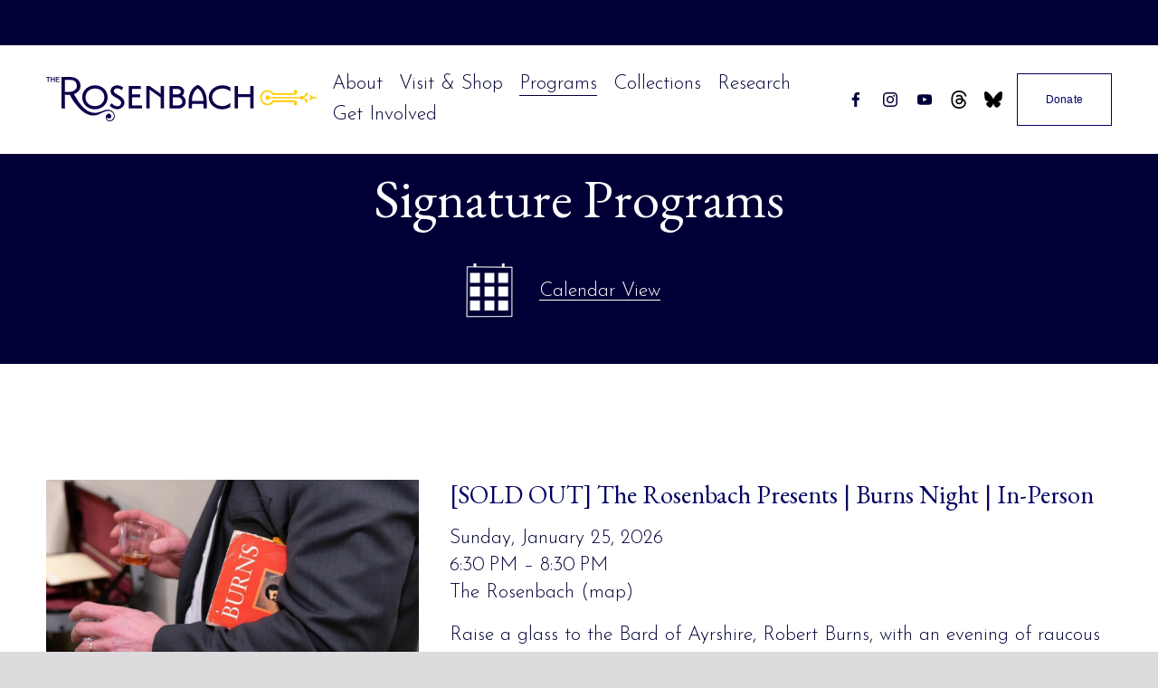

--- FILE ---
content_type: text/html;charset=utf-8
request_url: https://www.rosenbach.org/programs
body_size: 76859
content:
<!doctype html>
<html xmlns:og="http://opengraphprotocol.org/schema/" xmlns:fb="http://www.facebook.com/2008/fbml" lang="en-US"  >
  <head>
    <meta http-equiv="X-UA-Compatible" content="IE=edge,chrome=1">
    <meta name="viewport" content="width=device-width, initial-scale=1">
    <!-- This is Squarespace. --><!-- rosenbach -->
<base href="">
<meta charset="utf-8" />
<title>Signature Programs &mdash; The Rosenbach Museum &amp; Library</title>
<meta http-equiv="Accept-CH" content="Sec-CH-UA-Platform-Version, Sec-CH-UA-Model" /><link rel="icon" type="image/x-icon" href="https://images.squarespace-cdn.com/content/v1/66fb68a83ed38c0c99c762f9/140007bb-5a12-436a-8a37-dd8f88a96b7a/favicon.ico?format=100w"/>
<link rel="canonical" href="https://www.rosenbach.org/programs"/>
<meta property="og:site_name" content="The Rosenbach Museum &amp; Library"/>
<meta property="og:title" content="Signature Programs &mdash; The Rosenbach Museum &amp; Library"/>
<meta property="og:url" content="https://www.rosenbach.org/programs"/>
<meta property="og:type" content="website"/>
<meta itemprop="name" content="Signature Programs — The Rosenbach Museum &amp; Library"/>
<meta itemprop="url" content="https://www.rosenbach.org/programs"/>
<meta name="twitter:title" content="Signature Programs — The Rosenbach Museum &amp; Library"/>
<meta name="twitter:url" content="https://www.rosenbach.org/programs"/>
<meta name="twitter:card" content="summary"/>
<meta name="description" content="" />
<link rel="preconnect" href="https://images.squarespace-cdn.com">
<link rel="preconnect" href="https://fonts.gstatic.com" crossorigin>
<link rel="stylesheet" href="https://fonts.googleapis.com/css2?family=Josefin+Sans:ital,wght@0,300;0,700;1,300;1,700&family=EB+Garamond:ital,wght@0,400;0,700;1,400;1,700"><script type="text/javascript" crossorigin="anonymous" defer="true" nomodule="nomodule" src="//assets.squarespace.com/@sqs/polyfiller/1.6/legacy.js"></script>
<script type="text/javascript" crossorigin="anonymous" defer="true" src="//assets.squarespace.com/@sqs/polyfiller/1.6/modern.js"></script>
<script type="text/javascript">SQUARESPACE_ROLLUPS = {};</script>
<script>(function(rollups, name) { if (!rollups[name]) { rollups[name] = {}; } rollups[name].js = ["//assets.squarespace.com/universal/scripts-compressed/extract-css-runtime-0e474d8dedde924b-min.en-US.js"]; })(SQUARESPACE_ROLLUPS, 'squarespace-extract_css_runtime');</script>
<script crossorigin="anonymous" src="//assets.squarespace.com/universal/scripts-compressed/extract-css-runtime-0e474d8dedde924b-min.en-US.js" defer ></script><script>(function(rollups, name) { if (!rollups[name]) { rollups[name] = {}; } rollups[name].js = ["//assets.squarespace.com/universal/scripts-compressed/extract-css-moment-js-vendor-6f2a1f6ec9a41489-min.en-US.js"]; })(SQUARESPACE_ROLLUPS, 'squarespace-extract_css_moment_js_vendor');</script>
<script crossorigin="anonymous" src="//assets.squarespace.com/universal/scripts-compressed/extract-css-moment-js-vendor-6f2a1f6ec9a41489-min.en-US.js" defer ></script><script>(function(rollups, name) { if (!rollups[name]) { rollups[name] = {}; } rollups[name].js = ["//assets.squarespace.com/universal/scripts-compressed/cldr-resource-pack-22ed584d99d9b83d-min.en-US.js"]; })(SQUARESPACE_ROLLUPS, 'squarespace-cldr_resource_pack');</script>
<script crossorigin="anonymous" src="//assets.squarespace.com/universal/scripts-compressed/cldr-resource-pack-22ed584d99d9b83d-min.en-US.js" defer ></script><script>(function(rollups, name) { if (!rollups[name]) { rollups[name] = {}; } rollups[name].js = ["//assets.squarespace.com/universal/scripts-compressed/common-vendors-stable-fbd854d40b0804b7-min.en-US.js"]; })(SQUARESPACE_ROLLUPS, 'squarespace-common_vendors_stable');</script>
<script crossorigin="anonymous" src="//assets.squarespace.com/universal/scripts-compressed/common-vendors-stable-fbd854d40b0804b7-min.en-US.js" defer ></script><script>(function(rollups, name) { if (!rollups[name]) { rollups[name] = {}; } rollups[name].js = ["//assets.squarespace.com/universal/scripts-compressed/common-vendors-4eceb3db532a1896-min.en-US.js"]; })(SQUARESPACE_ROLLUPS, 'squarespace-common_vendors');</script>
<script crossorigin="anonymous" src="//assets.squarespace.com/universal/scripts-compressed/common-vendors-4eceb3db532a1896-min.en-US.js" defer ></script><script>(function(rollups, name) { if (!rollups[name]) { rollups[name] = {}; } rollups[name].js = ["//assets.squarespace.com/universal/scripts-compressed/common-9b915f00e830dd79-min.en-US.js"]; })(SQUARESPACE_ROLLUPS, 'squarespace-common');</script>
<script crossorigin="anonymous" src="//assets.squarespace.com/universal/scripts-compressed/common-9b915f00e830dd79-min.en-US.js" defer ></script><script>(function(rollups, name) { if (!rollups[name]) { rollups[name] = {}; } rollups[name].js = ["//assets.squarespace.com/universal/scripts-compressed/user-account-core-b4aa0c8a8a664afe-min.en-US.js"]; })(SQUARESPACE_ROLLUPS, 'squarespace-user_account_core');</script>
<script crossorigin="anonymous" src="//assets.squarespace.com/universal/scripts-compressed/user-account-core-b4aa0c8a8a664afe-min.en-US.js" defer ></script><script>(function(rollups, name) { if (!rollups[name]) { rollups[name] = {}; } rollups[name].css = ["//assets.squarespace.com/universal/styles-compressed/user-account-core-d101a9d3cd0580b1-min.en-US.css"]; })(SQUARESPACE_ROLLUPS, 'squarespace-user_account_core');</script>
<link rel="stylesheet" type="text/css" href="//assets.squarespace.com/universal/styles-compressed/user-account-core-d101a9d3cd0580b1-min.en-US.css"><script>(function(rollups, name) { if (!rollups[name]) { rollups[name] = {}; } rollups[name].js = ["//assets.squarespace.com/universal/scripts-compressed/performance-6c7058b44420b6db-min.en-US.js"]; })(SQUARESPACE_ROLLUPS, 'squarespace-performance');</script>
<script crossorigin="anonymous" src="//assets.squarespace.com/universal/scripts-compressed/performance-6c7058b44420b6db-min.en-US.js" defer ></script><script data-name="static-context">Static = window.Static || {}; Static.SQUARESPACE_CONTEXT = {"betaFeatureFlags":["modernized-pdp-m2-enabled","campaigns_import_discounts","marketing_automations","marketing_landing_page","override_block_styles","scripts_defer","campaigns_discount_section_in_automations","campaigns_merch_state","campaigns_thumbnail_layout","supports_versioned_template_assets","form_block_first_last_name_required","commerce-product-forms-rendering","nested_categories","campaigns_new_image_layout_picker","section-sdk-plp-list-view-atc-button-enabled","i18n_beta_website_locales","contacts_and_campaigns_redesign","enable_modernized_pdp_m3_layout_data","enable_form_submission_trigger","new_stacked_index","campaigns_discount_section_in_blasts","member_areas_feature"],"facebookAppId":"314192535267336","facebookApiVersion":"v6.0","rollups":{"squarespace-announcement-bar":{"js":"//assets.squarespace.com/universal/scripts-compressed/announcement-bar-92ab1c4891022f1d-min.en-US.js"},"squarespace-audio-player":{"css":"//assets.squarespace.com/universal/styles-compressed/audio-player-b05f5197a871c566-min.en-US.css","js":"//assets.squarespace.com/universal/scripts-compressed/audio-player-48b2ef79cf1c7ffb-min.en-US.js"},"squarespace-blog-collection-list":{"css":"//assets.squarespace.com/universal/styles-compressed/blog-collection-list-b4046463b72f34e2-min.en-US.css","js":"//assets.squarespace.com/universal/scripts-compressed/blog-collection-list-f78db80fc1cd6fce-min.en-US.js"},"squarespace-calendar-block-renderer":{"css":"//assets.squarespace.com/universal/styles-compressed/calendar-block-renderer-b72d08ba4421f5a0-min.en-US.css","js":"//assets.squarespace.com/universal/scripts-compressed/calendar-block-renderer-550530d9b21148ea-min.en-US.js"},"squarespace-chartjs-helpers":{"css":"//assets.squarespace.com/universal/styles-compressed/chartjs-helpers-96b256171ee039c1-min.en-US.css","js":"//assets.squarespace.com/universal/scripts-compressed/chartjs-helpers-4fd57f343946d08e-min.en-US.js"},"squarespace-comments":{"css":"//assets.squarespace.com/universal/styles-compressed/comments-1005d8fa07d32785-min.en-US.css","js":"//assets.squarespace.com/universal/scripts-compressed/comments-ddbed2e69fd3befa-min.en-US.js"},"squarespace-custom-css-popup":{"css":"//assets.squarespace.com/universal/styles-compressed/custom-css-popup-679a91a14e6e13a0-min.en-US.css","js":"//assets.squarespace.com/universal/scripts-compressed/custom-css-popup-3b7d885fa560921a-min.en-US.js"},"squarespace-dialog":{"css":"//assets.squarespace.com/universal/styles-compressed/dialog-f9093f2d526b94df-min.en-US.css","js":"//assets.squarespace.com/universal/scripts-compressed/dialog-2540b905667f1e8a-min.en-US.js"},"squarespace-events-collection":{"css":"//assets.squarespace.com/universal/styles-compressed/events-collection-b72d08ba4421f5a0-min.en-US.css","js":"//assets.squarespace.com/universal/scripts-compressed/events-collection-3e7891c6b5666deb-min.en-US.js"},"squarespace-form-rendering-utils":{"js":"//assets.squarespace.com/universal/scripts-compressed/form-rendering-utils-c55cb4954532d2e9-min.en-US.js"},"squarespace-forms":{"css":"//assets.squarespace.com/universal/styles-compressed/forms-0afd3c6ac30bbab1-min.en-US.css","js":"//assets.squarespace.com/universal/scripts-compressed/forms-5d3eff1221a2050f-min.en-US.js"},"squarespace-gallery-collection-list":{"css":"//assets.squarespace.com/universal/styles-compressed/gallery-collection-list-b4046463b72f34e2-min.en-US.css","js":"//assets.squarespace.com/universal/scripts-compressed/gallery-collection-list-07747667a3187b76-min.en-US.js"},"squarespace-image-zoom":{"css":"//assets.squarespace.com/universal/styles-compressed/image-zoom-b4046463b72f34e2-min.en-US.css","js":"//assets.squarespace.com/universal/scripts-compressed/image-zoom-60c18dc5f8f599ea-min.en-US.js"},"squarespace-pinterest":{"css":"//assets.squarespace.com/universal/styles-compressed/pinterest-b4046463b72f34e2-min.en-US.css","js":"//assets.squarespace.com/universal/scripts-compressed/pinterest-95bcbc1cf54446d6-min.en-US.js"},"squarespace-popup-overlay":{"css":"//assets.squarespace.com/universal/styles-compressed/popup-overlay-b742b752f5880972-min.en-US.css","js":"//assets.squarespace.com/universal/scripts-compressed/popup-overlay-8103e8e9061090c8-min.en-US.js"},"squarespace-product-quick-view":{"css":"//assets.squarespace.com/universal/styles-compressed/product-quick-view-9548705e5cf7ee87-min.en-US.css","js":"//assets.squarespace.com/universal/scripts-compressed/product-quick-view-1045093de9b77d7f-min.en-US.js"},"squarespace-products-collection-item-v2":{"css":"//assets.squarespace.com/universal/styles-compressed/products-collection-item-v2-b4046463b72f34e2-min.en-US.css","js":"//assets.squarespace.com/universal/scripts-compressed/products-collection-item-v2-e3a3f101748fca6e-min.en-US.js"},"squarespace-products-collection-list-v2":{"css":"//assets.squarespace.com/universal/styles-compressed/products-collection-list-v2-b4046463b72f34e2-min.en-US.css","js":"//assets.squarespace.com/universal/scripts-compressed/products-collection-list-v2-eedc544f4cc56af4-min.en-US.js"},"squarespace-search-page":{"css":"//assets.squarespace.com/universal/styles-compressed/search-page-90a67fc09b9b32c6-min.en-US.css","js":"//assets.squarespace.com/universal/scripts-compressed/search-page-0ff0e020ab1fa1a7-min.en-US.js"},"squarespace-search-preview":{"js":"//assets.squarespace.com/universal/scripts-compressed/search-preview-0cd39e3057f784ac-min.en-US.js"},"squarespace-simple-liking":{"css":"//assets.squarespace.com/universal/styles-compressed/simple-liking-701bf8bbc05ec6aa-min.en-US.css","js":"//assets.squarespace.com/universal/scripts-compressed/simple-liking-c63bf8989a1c119a-min.en-US.js"},"squarespace-social-buttons":{"css":"//assets.squarespace.com/universal/styles-compressed/social-buttons-95032e5fa98e47a5-min.en-US.css","js":"//assets.squarespace.com/universal/scripts-compressed/social-buttons-0d3103d68d9577b7-min.en-US.js"},"squarespace-tourdates":{"css":"//assets.squarespace.com/universal/styles-compressed/tourdates-b4046463b72f34e2-min.en-US.css","js":"//assets.squarespace.com/universal/scripts-compressed/tourdates-6935a85e44fbeb38-min.en-US.js"},"squarespace-website-overlays-manager":{"css":"//assets.squarespace.com/universal/styles-compressed/website-overlays-manager-07ea5a4e004e6710-min.en-US.css","js":"//assets.squarespace.com/universal/scripts-compressed/website-overlays-manager-70d38206948bb16f-min.en-US.js"}},"pageType":1,"website":{"id":"66fb68a83ed38c0c99c762f9","identifier":"rosenbach","websiteType":1,"contentModifiedOn":1768409575096,"cloneable":false,"hasBeenCloneable":false,"siteStatus":{},"language":"en-US","translationLocale":"en-US","formattingLocale":"en-US","timeZone":"America/New_York","machineTimeZoneOffset":-18000000,"timeZoneOffset":-18000000,"timeZoneAbbr":"EST","siteTitle":"The Rosenbach Museum & Library","fullSiteTitle":"Signature Programs \u2014 The Rosenbach Museum & Library","location":{},"logoImageId":"66fb6ca8e3242d337683be96","shareButtonOptions":{"3":true,"7":true,"1":true,"4":true,"6":true,"8":true,"2":true},"logoImageUrl":"//images.squarespace-cdn.com/content/v1/66fb68a83ed38c0c99c762f9/c6705120-5ccd-4434-b72b-aa018072a8b3/rosenbach_logo_color.png","authenticUrl":"https://www.rosenbach.org","internalUrl":"https://rosenbach.squarespace.com","baseUrl":"https://www.rosenbach.org","primaryDomain":"www.rosenbach.org","sslSetting":3,"isHstsEnabled":true,"socialAccounts":[{"serviceId":60,"screenname":"Facebook","addedOn":1727753429589,"profileUrl":"https://www.facebook.com/rosenbachmuseum","iconEnabled":true,"serviceName":"facebook-unauth"},{"serviceId":64,"screenname":"Instagram","addedOn":1727753429600,"profileUrl":"https://www.instagram.com/therosenbach","iconEnabled":true,"serviceName":"instagram-unauth"},{"serviceId":69,"screenname":"YouTube","addedOn":1739294259565,"profileUrl":"https://youtube.com/@RosenbachMuseum","iconEnabled":true,"serviceName":"youtube-unauth"},{"serviceId":74,"screenname":"URL","addedOn":1739448310841,"profileUrl":"https://www.threads.com/@therosenbach","iconEnabled":true,"serviceName":"url"},{"serviceId":74,"screenname":"URL","addedOn":1739448327126,"profileUrl":"https://bsky.app/profile/rosenbachmuseum.bsky.social","iconEnabled":true,"serviceName":"url"}],"typekitId":"","statsMigrated":false,"imageMetadataProcessingEnabled":false,"screenshotId":"b0f03a62979c68dd9c760b1d4529f792f1d26eee05459d33fc08760e89726a06","captchaSettings":{"siteKey":"","enabledForDonations":false},"showOwnerLogin":false},"websiteSettings":{"id":"66fb68a83ed38c0c99c762fc","websiteId":"66fb68a83ed38c0c99c762f9","subjects":[],"country":"US","state":"PA","simpleLikingEnabled":true,"mobileInfoBarSettings":{"isContactEmailEnabled":false,"isContactPhoneNumberEnabled":false,"isLocationEnabled":false,"isBusinessHoursEnabled":false},"announcementBarSettings":{"style":2,"text":"<p class=\"\" data-rte-preserve-empty=\"true\" style=\"white-space:pre-wrap;\"><strong>We will be closed on Sunday, January 25, due to the impending inclement weather.</strong></p><p class=\"\" data-rte-preserve-empty=\"true\" style=\"white-space:pre-wrap;\"></p><p class=\"\" data-rte-preserve-empty=\"true\" style=\"white-space:pre-wrap;\">We have postponed our Burns Night celebration. The new date is <strong>Friday, February 6th</strong> at <strong>6:30&nbsp;p.m. ET</strong>.&nbsp;</p><p class=\"\" data-rte-preserve-empty=\"true\" style=\"white-space:pre-wrap;\"></p><p class=\"\" data-rte-preserve-empty=\"true\" style=\"white-space:pre-wrap;\">Due to a facilities project, there will be no guided tour on Friday, January 30. The self-guided tour will only be available after 1 pm.&nbsp;Thank you for your understanding.</p>"},"popupOverlaySettings":{"style":2,"showOnScroll":true,"scrollPercentage":25,"showOnTimer":true,"timerDelay":0,"showUntilSignup":true,"displayFrequency":30,"enableMobile":true,"enabledPages":[],"showOnAllPages":true,"version":1},"commentLikesAllowed":true,"commentAnonAllowed":true,"commentThreaded":true,"commentApprovalRequired":true,"commentAvatarsOn":false,"commentSortType":2,"commentFlagThreshold":0,"commentFlagsAllowed":false,"commentEnableByDefault":true,"commentDisableAfterDaysDefault":0,"disqusShortname":"","commentsEnabled":true,"businessHours":{},"storeSettings":{"returnPolicy":null,"termsOfService":null,"privacyPolicy":null,"expressCheckout":false,"continueShoppingLinkUrl":"/","useLightCart":false,"showNoteField":false,"shippingCountryDefaultValue":"US","billToShippingDefaultValue":false,"showShippingPhoneNumber":true,"isShippingPhoneRequired":false,"showBillingPhoneNumber":true,"isBillingPhoneRequired":false,"currenciesSupported":["USD","CAD","GBP","AUD","EUR","CHF","NOK","SEK","DKK","NZD","SGD","MXN","HKD","CZK","ILS","MYR","RUB","PHP","PLN","THB","BRL","ARS","COP","IDR","INR","JPY","ZAR"],"defaultCurrency":"USD","selectedCurrency":"USD","measurementStandard":1,"showCustomCheckoutForm":false,"checkoutPageMarketingOptInEnabled":true,"enableMailingListOptInByDefault":false,"sameAsRetailLocation":false,"merchandisingSettings":{"scarcityEnabledOnProductItems":false,"scarcityEnabledOnProductBlocks":false,"scarcityMessageType":"DEFAULT_SCARCITY_MESSAGE","scarcityThreshold":10,"multipleQuantityAllowedForServices":true,"restockNotificationsEnabled":false,"restockNotificationsSuccessText":"","restockNotificationsMailingListSignUpEnabled":false,"relatedProductsEnabled":false,"relatedProductsOrdering":"random","soldOutVariantsDropdownDisabled":false,"productComposerOptedIn":false,"productComposerABTestOptedOut":false,"productReviewsEnabled":false},"minimumOrderSubtotalEnabled":false,"minimumOrderSubtotal":{"currency":"USD","value":"0.00"},"addToCartConfirmationType":2,"isLive":false,"multipleQuantityAllowedForServices":true},"useEscapeKeyToLogin":false,"ssBadgeType":1,"ssBadgePosition":4,"ssBadgeVisibility":1,"ssBadgeDevices":1,"pinterestOverlayOptions":{"mode":"disabled","size":"small","shape":"rect"},"userAccountsSettings":{"loginAllowed":true,"signupAllowed":true}},"cookieSettings":{"isCookieBannerEnabled":false,"isRestrictiveCookiePolicyEnabled":false,"cookieBannerText":"","cookieBannerTheme":"","cookieBannerVariant":"","cookieBannerPosition":"","cookieBannerCtaVariant":"","cookieBannerCtaText":"","cookieBannerAcceptType":"OPT_IN","cookieBannerOptOutCtaText":"","cookieBannerHasOptOut":false,"cookieBannerHasManageCookies":true,"cookieBannerManageCookiesLabel":"","cookieBannerSavedPreferencesText":"","cookieBannerSavedPreferencesLayout":"PILL"},"websiteCloneable":false,"collection":{"title":"Signature Programs","id":"66fb872c2eb702703d964249","fullUrl":"/programs","type":1,"permissionType":1},"subscribed":false,"appDomain":"squarespace.com","templateTweakable":true,"tweakJSON":{"form-use-theme-colors":"true","header-logo-height":"50px","header-mobile-logo-max-height":"30px","header-vert-padding":"2vw","header-width":"Full","maxPageWidth":"1400px","mobile-header-vert-padding":"6vw","pagePadding":"4vw","tweak-blog-alternating-side-by-side-image-aspect-ratio":"1:1 Square","tweak-blog-alternating-side-by-side-image-spacing":"6%","tweak-blog-alternating-side-by-side-meta-spacing":"20px","tweak-blog-alternating-side-by-side-primary-meta":"Categories","tweak-blog-alternating-side-by-side-read-more-spacing":"20px","tweak-blog-alternating-side-by-side-secondary-meta":"Date","tweak-blog-basic-grid-columns":"3","tweak-blog-basic-grid-image-aspect-ratio":"3:2 Standard","tweak-blog-basic-grid-image-spacing":"35px","tweak-blog-basic-grid-meta-spacing":"25px","tweak-blog-basic-grid-primary-meta":"Categories","tweak-blog-basic-grid-read-more-spacing":"20px","tweak-blog-basic-grid-secondary-meta":"Date","tweak-blog-item-custom-width":"75","tweak-blog-item-show-author-profile":"false","tweak-blog-item-width":"Custom","tweak-blog-masonry-columns":"2","tweak-blog-masonry-horizontal-spacing":"30px","tweak-blog-masonry-image-spacing":"20px","tweak-blog-masonry-meta-spacing":"20px","tweak-blog-masonry-primary-meta":"Categories","tweak-blog-masonry-read-more-spacing":"20px","tweak-blog-masonry-secondary-meta":"Date","tweak-blog-masonry-vertical-spacing":"30px","tweak-blog-side-by-side-image-aspect-ratio":"1:1 Square","tweak-blog-side-by-side-image-spacing":"5%","tweak-blog-side-by-side-meta-spacing":"10px","tweak-blog-side-by-side-primary-meta":"None","tweak-blog-side-by-side-read-more-spacing":"5px","tweak-blog-side-by-side-secondary-meta":"None","tweak-blog-single-column-image-spacing":"50px","tweak-blog-single-column-meta-spacing":"30px","tweak-blog-single-column-primary-meta":"Categories","tweak-blog-single-column-read-more-spacing":"15px","tweak-blog-single-column-secondary-meta":"Date","tweak-events-stacked-show-thumbnails":"true","tweak-events-stacked-thumbnail-size":"3:2 Standard","tweak-fixed-header":"false","tweak-fixed-header-style":"Basic","tweak-global-animations-animation-curve":"ease","tweak-global-animations-animation-delay":"0.1s","tweak-global-animations-animation-duration":"0.1s","tweak-global-animations-animation-style":"fade","tweak-global-animations-animation-type":"none","tweak-global-animations-complexity-level":"detailed","tweak-global-animations-enabled":"false","tweak-portfolio-grid-basic-custom-height":"50","tweak-portfolio-grid-overlay-custom-height":"50","tweak-portfolio-hover-follow-acceleration":"10%","tweak-portfolio-hover-follow-animation-duration":"Fast","tweak-portfolio-hover-follow-animation-type":"Fade","tweak-portfolio-hover-follow-delimiter":"Bullet","tweak-portfolio-hover-follow-front":"false","tweak-portfolio-hover-follow-layout":"Inline","tweak-portfolio-hover-follow-size":"50","tweak-portfolio-hover-follow-text-spacing-x":"1.5","tweak-portfolio-hover-follow-text-spacing-y":"1.5","tweak-portfolio-hover-static-animation-duration":"Fast","tweak-portfolio-hover-static-animation-type":"Fade","tweak-portfolio-hover-static-delimiter":"Hyphen","tweak-portfolio-hover-static-front":"true","tweak-portfolio-hover-static-layout":"Inline","tweak-portfolio-hover-static-size":"50","tweak-portfolio-hover-static-text-spacing-x":"1.5","tweak-portfolio-hover-static-text-spacing-y":"1.5","tweak-portfolio-index-background-animation-duration":"Medium","tweak-portfolio-index-background-animation-type":"Fade","tweak-portfolio-index-background-custom-height":"50","tweak-portfolio-index-background-delimiter":"None","tweak-portfolio-index-background-height":"Large","tweak-portfolio-index-background-horizontal-alignment":"Center","tweak-portfolio-index-background-link-format":"Stacked","tweak-portfolio-index-background-persist":"false","tweak-portfolio-index-background-vertical-alignment":"Middle","tweak-portfolio-index-background-width":"Full","tweak-transparent-header":"false"},"templateId":"5c5a519771c10ba3470d8101","templateVersion":"7.1","pageFeatures":[1,2,4],"gmRenderKey":"QUl6YVN5Q0JUUk9xNkx1dkZfSUUxcjQ2LVQ0QWVUU1YtMGQ3bXk4","templateScriptsRootUrl":"https://static1.squarespace.com/static/vta/5c5a519771c10ba3470d8101/scripts/","impersonatedSession":false,"tzData":{"zones":[[-300,"US","E%sT",null]],"rules":{"US":[[1967,2006,null,"Oct","lastSun","2:00","0","S"],[1987,2006,null,"Apr","Sun>=1","2:00","1:00","D"],[2007,"max",null,"Mar","Sun>=8","2:00","1:00","D"],[2007,"max",null,"Nov","Sun>=1","2:00","0","S"]]}},"showAnnouncementBar":true,"recaptchaEnterpriseContext":{"recaptchaEnterpriseSiteKey":"6LdDFQwjAAAAAPigEvvPgEVbb7QBm-TkVJdDTlAv"},"i18nContext":{"timeZoneData":{"id":"America/New_York","name":"Eastern Time"}},"env":"PRODUCTION","visitorFormContext":{"formFieldFormats":{"countries":[{"name":"Afghanistan","code":"AF","phoneCode":"+93"},{"name":"\u00C5land Islands","code":"AX","phoneCode":"+358"},{"name":"Albania","code":"AL","phoneCode":"+355"},{"name":"Algeria","code":"DZ","phoneCode":"+213"},{"name":"American Samoa","code":"AS","phoneCode":"+1"},{"name":"Andorra","code":"AD","phoneCode":"+376"},{"name":"Angola","code":"AO","phoneCode":"+244"},{"name":"Anguilla","code":"AI","phoneCode":"+1"},{"name":"Antigua & Barbuda","code":"AG","phoneCode":"+1"},{"name":"Argentina","code":"AR","phoneCode":"+54"},{"name":"Armenia","code":"AM","phoneCode":"+374"},{"name":"Aruba","code":"AW","phoneCode":"+297"},{"name":"Ascension Island","code":"AC","phoneCode":"+247"},{"name":"Australia","code":"AU","phoneCode":"+61"},{"name":"Austria","code":"AT","phoneCode":"+43"},{"name":"Azerbaijan","code":"AZ","phoneCode":"+994"},{"name":"Bahamas","code":"BS","phoneCode":"+1"},{"name":"Bahrain","code":"BH","phoneCode":"+973"},{"name":"Bangladesh","code":"BD","phoneCode":"+880"},{"name":"Barbados","code":"BB","phoneCode":"+1"},{"name":"Belarus","code":"BY","phoneCode":"+375"},{"name":"Belgium","code":"BE","phoneCode":"+32"},{"name":"Belize","code":"BZ","phoneCode":"+501"},{"name":"Benin","code":"BJ","phoneCode":"+229"},{"name":"Bermuda","code":"BM","phoneCode":"+1"},{"name":"Bhutan","code":"BT","phoneCode":"+975"},{"name":"Bolivia","code":"BO","phoneCode":"+591"},{"name":"Bosnia & Herzegovina","code":"BA","phoneCode":"+387"},{"name":"Botswana","code":"BW","phoneCode":"+267"},{"name":"Brazil","code":"BR","phoneCode":"+55"},{"name":"British Indian Ocean Territory","code":"IO","phoneCode":"+246"},{"name":"British Virgin Islands","code":"VG","phoneCode":"+1"},{"name":"Brunei","code":"BN","phoneCode":"+673"},{"name":"Bulgaria","code":"BG","phoneCode":"+359"},{"name":"Burkina Faso","code":"BF","phoneCode":"+226"},{"name":"Burundi","code":"BI","phoneCode":"+257"},{"name":"Cambodia","code":"KH","phoneCode":"+855"},{"name":"Cameroon","code":"CM","phoneCode":"+237"},{"name":"Canada","code":"CA","phoneCode":"+1"},{"name":"Cape Verde","code":"CV","phoneCode":"+238"},{"name":"Caribbean Netherlands","code":"BQ","phoneCode":"+599"},{"name":"Cayman Islands","code":"KY","phoneCode":"+1"},{"name":"Central African Republic","code":"CF","phoneCode":"+236"},{"name":"Chad","code":"TD","phoneCode":"+235"},{"name":"Chile","code":"CL","phoneCode":"+56"},{"name":"China","code":"CN","phoneCode":"+86"},{"name":"Christmas Island","code":"CX","phoneCode":"+61"},{"name":"Cocos (Keeling) Islands","code":"CC","phoneCode":"+61"},{"name":"Colombia","code":"CO","phoneCode":"+57"},{"name":"Comoros","code":"KM","phoneCode":"+269"},{"name":"Congo - Brazzaville","code":"CG","phoneCode":"+242"},{"name":"Congo - Kinshasa","code":"CD","phoneCode":"+243"},{"name":"Cook Islands","code":"CK","phoneCode":"+682"},{"name":"Costa Rica","code":"CR","phoneCode":"+506"},{"name":"C\u00F4te d\u2019Ivoire","code":"CI","phoneCode":"+225"},{"name":"Croatia","code":"HR","phoneCode":"+385"},{"name":"Cuba","code":"CU","phoneCode":"+53"},{"name":"Cura\u00E7ao","code":"CW","phoneCode":"+599"},{"name":"Cyprus","code":"CY","phoneCode":"+357"},{"name":"Czechia","code":"CZ","phoneCode":"+420"},{"name":"Denmark","code":"DK","phoneCode":"+45"},{"name":"Djibouti","code":"DJ","phoneCode":"+253"},{"name":"Dominica","code":"DM","phoneCode":"+1"},{"name":"Dominican Republic","code":"DO","phoneCode":"+1"},{"name":"Ecuador","code":"EC","phoneCode":"+593"},{"name":"Egypt","code":"EG","phoneCode":"+20"},{"name":"El Salvador","code":"SV","phoneCode":"+503"},{"name":"Equatorial Guinea","code":"GQ","phoneCode":"+240"},{"name":"Eritrea","code":"ER","phoneCode":"+291"},{"name":"Estonia","code":"EE","phoneCode":"+372"},{"name":"Eswatini","code":"SZ","phoneCode":"+268"},{"name":"Ethiopia","code":"ET","phoneCode":"+251"},{"name":"Falkland Islands","code":"FK","phoneCode":"+500"},{"name":"Faroe Islands","code":"FO","phoneCode":"+298"},{"name":"Fiji","code":"FJ","phoneCode":"+679"},{"name":"Finland","code":"FI","phoneCode":"+358"},{"name":"France","code":"FR","phoneCode":"+33"},{"name":"French Guiana","code":"GF","phoneCode":"+594"},{"name":"French Polynesia","code":"PF","phoneCode":"+689"},{"name":"Gabon","code":"GA","phoneCode":"+241"},{"name":"Gambia","code":"GM","phoneCode":"+220"},{"name":"Georgia","code":"GE","phoneCode":"+995"},{"name":"Germany","code":"DE","phoneCode":"+49"},{"name":"Ghana","code":"GH","phoneCode":"+233"},{"name":"Gibraltar","code":"GI","phoneCode":"+350"},{"name":"Greece","code":"GR","phoneCode":"+30"},{"name":"Greenland","code":"GL","phoneCode":"+299"},{"name":"Grenada","code":"GD","phoneCode":"+1"},{"name":"Guadeloupe","code":"GP","phoneCode":"+590"},{"name":"Guam","code":"GU","phoneCode":"+1"},{"name":"Guatemala","code":"GT","phoneCode":"+502"},{"name":"Guernsey","code":"GG","phoneCode":"+44"},{"name":"Guinea","code":"GN","phoneCode":"+224"},{"name":"Guinea-Bissau","code":"GW","phoneCode":"+245"},{"name":"Guyana","code":"GY","phoneCode":"+592"},{"name":"Haiti","code":"HT","phoneCode":"+509"},{"name":"Honduras","code":"HN","phoneCode":"+504"},{"name":"Hong Kong SAR China","code":"HK","phoneCode":"+852"},{"name":"Hungary","code":"HU","phoneCode":"+36"},{"name":"Iceland","code":"IS","phoneCode":"+354"},{"name":"India","code":"IN","phoneCode":"+91"},{"name":"Indonesia","code":"ID","phoneCode":"+62"},{"name":"Iran","code":"IR","phoneCode":"+98"},{"name":"Iraq","code":"IQ","phoneCode":"+964"},{"name":"Ireland","code":"IE","phoneCode":"+353"},{"name":"Isle of Man","code":"IM","phoneCode":"+44"},{"name":"Israel","code":"IL","phoneCode":"+972"},{"name":"Italy","code":"IT","phoneCode":"+39"},{"name":"Jamaica","code":"JM","phoneCode":"+1"},{"name":"Japan","code":"JP","phoneCode":"+81"},{"name":"Jersey","code":"JE","phoneCode":"+44"},{"name":"Jordan","code":"JO","phoneCode":"+962"},{"name":"Kazakhstan","code":"KZ","phoneCode":"+7"},{"name":"Kenya","code":"KE","phoneCode":"+254"},{"name":"Kiribati","code":"KI","phoneCode":"+686"},{"name":"Kosovo","code":"XK","phoneCode":"+383"},{"name":"Kuwait","code":"KW","phoneCode":"+965"},{"name":"Kyrgyzstan","code":"KG","phoneCode":"+996"},{"name":"Laos","code":"LA","phoneCode":"+856"},{"name":"Latvia","code":"LV","phoneCode":"+371"},{"name":"Lebanon","code":"LB","phoneCode":"+961"},{"name":"Lesotho","code":"LS","phoneCode":"+266"},{"name":"Liberia","code":"LR","phoneCode":"+231"},{"name":"Libya","code":"LY","phoneCode":"+218"},{"name":"Liechtenstein","code":"LI","phoneCode":"+423"},{"name":"Lithuania","code":"LT","phoneCode":"+370"},{"name":"Luxembourg","code":"LU","phoneCode":"+352"},{"name":"Macao SAR China","code":"MO","phoneCode":"+853"},{"name":"Madagascar","code":"MG","phoneCode":"+261"},{"name":"Malawi","code":"MW","phoneCode":"+265"},{"name":"Malaysia","code":"MY","phoneCode":"+60"},{"name":"Maldives","code":"MV","phoneCode":"+960"},{"name":"Mali","code":"ML","phoneCode":"+223"},{"name":"Malta","code":"MT","phoneCode":"+356"},{"name":"Marshall Islands","code":"MH","phoneCode":"+692"},{"name":"Martinique","code":"MQ","phoneCode":"+596"},{"name":"Mauritania","code":"MR","phoneCode":"+222"},{"name":"Mauritius","code":"MU","phoneCode":"+230"},{"name":"Mayotte","code":"YT","phoneCode":"+262"},{"name":"Mexico","code":"MX","phoneCode":"+52"},{"name":"Micronesia","code":"FM","phoneCode":"+691"},{"name":"Moldova","code":"MD","phoneCode":"+373"},{"name":"Monaco","code":"MC","phoneCode":"+377"},{"name":"Mongolia","code":"MN","phoneCode":"+976"},{"name":"Montenegro","code":"ME","phoneCode":"+382"},{"name":"Montserrat","code":"MS","phoneCode":"+1"},{"name":"Morocco","code":"MA","phoneCode":"+212"},{"name":"Mozambique","code":"MZ","phoneCode":"+258"},{"name":"Myanmar (Burma)","code":"MM","phoneCode":"+95"},{"name":"Namibia","code":"NA","phoneCode":"+264"},{"name":"Nauru","code":"NR","phoneCode":"+674"},{"name":"Nepal","code":"NP","phoneCode":"+977"},{"name":"Netherlands","code":"NL","phoneCode":"+31"},{"name":"New Caledonia","code":"NC","phoneCode":"+687"},{"name":"New Zealand","code":"NZ","phoneCode":"+64"},{"name":"Nicaragua","code":"NI","phoneCode":"+505"},{"name":"Niger","code":"NE","phoneCode":"+227"},{"name":"Nigeria","code":"NG","phoneCode":"+234"},{"name":"Niue","code":"NU","phoneCode":"+683"},{"name":"Norfolk Island","code":"NF","phoneCode":"+672"},{"name":"Northern Mariana Islands","code":"MP","phoneCode":"+1"},{"name":"North Korea","code":"KP","phoneCode":"+850"},{"name":"North Macedonia","code":"MK","phoneCode":"+389"},{"name":"Norway","code":"NO","phoneCode":"+47"},{"name":"Oman","code":"OM","phoneCode":"+968"},{"name":"Pakistan","code":"PK","phoneCode":"+92"},{"name":"Palau","code":"PW","phoneCode":"+680"},{"name":"Palestinian Territories","code":"PS","phoneCode":"+970"},{"name":"Panama","code":"PA","phoneCode":"+507"},{"name":"Papua New Guinea","code":"PG","phoneCode":"+675"},{"name":"Paraguay","code":"PY","phoneCode":"+595"},{"name":"Peru","code":"PE","phoneCode":"+51"},{"name":"Philippines","code":"PH","phoneCode":"+63"},{"name":"Poland","code":"PL","phoneCode":"+48"},{"name":"Portugal","code":"PT","phoneCode":"+351"},{"name":"Puerto Rico","code":"PR","phoneCode":"+1"},{"name":"Qatar","code":"QA","phoneCode":"+974"},{"name":"R\u00E9union","code":"RE","phoneCode":"+262"},{"name":"Romania","code":"RO","phoneCode":"+40"},{"name":"Russia","code":"RU","phoneCode":"+7"},{"name":"Rwanda","code":"RW","phoneCode":"+250"},{"name":"Samoa","code":"WS","phoneCode":"+685"},{"name":"San Marino","code":"SM","phoneCode":"+378"},{"name":"S\u00E3o Tom\u00E9 & Pr\u00EDncipe","code":"ST","phoneCode":"+239"},{"name":"Saudi Arabia","code":"SA","phoneCode":"+966"},{"name":"Senegal","code":"SN","phoneCode":"+221"},{"name":"Serbia","code":"RS","phoneCode":"+381"},{"name":"Seychelles","code":"SC","phoneCode":"+248"},{"name":"Sierra Leone","code":"SL","phoneCode":"+232"},{"name":"Singapore","code":"SG","phoneCode":"+65"},{"name":"Sint Maarten","code":"SX","phoneCode":"+1"},{"name":"Slovakia","code":"SK","phoneCode":"+421"},{"name":"Slovenia","code":"SI","phoneCode":"+386"},{"name":"Solomon Islands","code":"SB","phoneCode":"+677"},{"name":"Somalia","code":"SO","phoneCode":"+252"},{"name":"South Africa","code":"ZA","phoneCode":"+27"},{"name":"South Korea","code":"KR","phoneCode":"+82"},{"name":"South Sudan","code":"SS","phoneCode":"+211"},{"name":"Spain","code":"ES","phoneCode":"+34"},{"name":"Sri Lanka","code":"LK","phoneCode":"+94"},{"name":"St. Barth\u00E9lemy","code":"BL","phoneCode":"+590"},{"name":"St. Helena","code":"SH","phoneCode":"+290"},{"name":"St. Kitts & Nevis","code":"KN","phoneCode":"+1"},{"name":"St. Lucia","code":"LC","phoneCode":"+1"},{"name":"St. Martin","code":"MF","phoneCode":"+590"},{"name":"St. Pierre & Miquelon","code":"PM","phoneCode":"+508"},{"name":"St. Vincent & Grenadines","code":"VC","phoneCode":"+1"},{"name":"Sudan","code":"SD","phoneCode":"+249"},{"name":"Suriname","code":"SR","phoneCode":"+597"},{"name":"Svalbard & Jan Mayen","code":"SJ","phoneCode":"+47"},{"name":"Sweden","code":"SE","phoneCode":"+46"},{"name":"Switzerland","code":"CH","phoneCode":"+41"},{"name":"Syria","code":"SY","phoneCode":"+963"},{"name":"Taiwan","code":"TW","phoneCode":"+886"},{"name":"Tajikistan","code":"TJ","phoneCode":"+992"},{"name":"Tanzania","code":"TZ","phoneCode":"+255"},{"name":"Thailand","code":"TH","phoneCode":"+66"},{"name":"Timor-Leste","code":"TL","phoneCode":"+670"},{"name":"Togo","code":"TG","phoneCode":"+228"},{"name":"Tokelau","code":"TK","phoneCode":"+690"},{"name":"Tonga","code":"TO","phoneCode":"+676"},{"name":"Trinidad & Tobago","code":"TT","phoneCode":"+1"},{"name":"Tristan da Cunha","code":"TA","phoneCode":"+290"},{"name":"Tunisia","code":"TN","phoneCode":"+216"},{"name":"T\u00FCrkiye","code":"TR","phoneCode":"+90"},{"name":"Turkmenistan","code":"TM","phoneCode":"+993"},{"name":"Turks & Caicos Islands","code":"TC","phoneCode":"+1"},{"name":"Tuvalu","code":"TV","phoneCode":"+688"},{"name":"U.S. Virgin Islands","code":"VI","phoneCode":"+1"},{"name":"Uganda","code":"UG","phoneCode":"+256"},{"name":"Ukraine","code":"UA","phoneCode":"+380"},{"name":"United Arab Emirates","code":"AE","phoneCode":"+971"},{"name":"United Kingdom","code":"GB","phoneCode":"+44"},{"name":"United States","code":"US","phoneCode":"+1"},{"name":"Uruguay","code":"UY","phoneCode":"+598"},{"name":"Uzbekistan","code":"UZ","phoneCode":"+998"},{"name":"Vanuatu","code":"VU","phoneCode":"+678"},{"name":"Vatican City","code":"VA","phoneCode":"+39"},{"name":"Venezuela","code":"VE","phoneCode":"+58"},{"name":"Vietnam","code":"VN","phoneCode":"+84"},{"name":"Wallis & Futuna","code":"WF","phoneCode":"+681"},{"name":"Western Sahara","code":"EH","phoneCode":"+212"},{"name":"Yemen","code":"YE","phoneCode":"+967"},{"name":"Zambia","code":"ZM","phoneCode":"+260"},{"name":"Zimbabwe","code":"ZW","phoneCode":"+263"}],"initialPhoneFormat":{"id":0,"type":"PHONE_NUMBER","country":"US","labelLocale":"en-US","fields":[{"type":"SEPARATOR","label":"(","identifier":"LeftParen","length":0,"required":false,"metadata":{}},{"type":"FIELD","label":"1","identifier":"1","length":3,"required":false,"metadata":{}},{"type":"SEPARATOR","label":")","identifier":"RightParen","length":0,"required":false,"metadata":{}},{"type":"SEPARATOR","label":" ","identifier":"Space","length":0,"required":false,"metadata":{}},{"type":"FIELD","label":"2","identifier":"2","length":3,"required":false,"metadata":{}},{"type":"SEPARATOR","label":"-","identifier":"Dash","length":0,"required":false,"metadata":{}},{"type":"FIELD","label":"3","identifier":"3","length":14,"required":false,"metadata":{}}]},"initialNameOrder":"GIVEN_FIRST","initialAddressFormat":{"id":0,"type":"ADDRESS","country":"US","labelLocale":"en","fields":[{"type":"FIELD","label":"Address Line 1","identifier":"Line1","length":0,"required":true,"metadata":{"autocomplete":"address-line1"}},{"type":"SEPARATOR","label":"\n","identifier":"Newline","length":0,"required":false,"metadata":{}},{"type":"FIELD","label":"Address Line 2","identifier":"Line2","length":0,"required":false,"metadata":{"autocomplete":"address-line2"}},{"type":"SEPARATOR","label":"\n","identifier":"Newline","length":0,"required":false,"metadata":{}},{"type":"FIELD","label":"City","identifier":"City","length":0,"required":true,"metadata":{"autocomplete":"address-level2"}},{"type":"SEPARATOR","label":",","identifier":"Comma","length":0,"required":false,"metadata":{}},{"type":"SEPARATOR","label":" ","identifier":"Space","length":0,"required":false,"metadata":{}},{"type":"FIELD","label":"State","identifier":"State","length":0,"required":true,"metadata":{"autocomplete":"address-level1"}},{"type":"SEPARATOR","label":" ","identifier":"Space","length":0,"required":false,"metadata":{}},{"type":"FIELD","label":"ZIP Code","identifier":"Zip","length":0,"required":true,"metadata":{"autocomplete":"postal-code"}}]}},"localizedStrings":{"validation":{"noValidSelection":"A valid selection must be made.","invalidUrl":"Must be a valid URL.","stringTooLong":"Value should have a length no longer than {0}.","containsInvalidKey":"{0} contains an invalid key.","invalidTwitterUsername":"Must be a valid Twitter username.","valueOutsideRange":"Value must be in the range {0} to {1}.","invalidPassword":"Passwords should not contain whitespace.","missingRequiredSubfields":"{0} is missing required subfields: {1}","invalidCurrency":"Currency value should be formatted like 1234 or 123.99.","invalidMapSize":"Value should contain exactly {0} elements.","subfieldsRequired":"All fields in {0} are required.","formSubmissionFailed":"Form submission failed. Review the following information: {0}.","invalidCountryCode":"Country code should have an optional plus and up to 4 digits.","invalidDate":"This is not a real date.","required":"{0} is required.","invalidStringLength":"Value should be {0} characters long.","invalidEmail":"Email addresses should follow the format user@domain.com.","invalidListLength":"Value should be {0} elements long.","allEmpty":"Please fill out at least one form field.","missingRequiredQuestion":"Missing a required question.","invalidQuestion":"Contained an invalid question.","captchaFailure":"Captcha validation failed. Please try again.","stringTooShort":"Value should have a length of at least {0}.","invalid":"{0} is not valid.","formErrors":"Form Errors","containsInvalidValue":"{0} contains an invalid value.","invalidUnsignedNumber":"Numbers must contain only digits and no other characters.","invalidName":"Valid names contain only letters, numbers, spaces, ', or - characters."},"submit":"Submit","status":{"title":"{@} Block","learnMore":"Learn more"},"name":{"firstName":"First Name","lastName":"Last Name"},"lightbox":{"openForm":"Open Form"},"likert":{"agree":"Agree","stronglyDisagree":"Strongly Disagree","disagree":"Disagree","stronglyAgree":"Strongly Agree","neutral":"Neutral"},"time":{"am":"AM","second":"Second","pm":"PM","minute":"Minute","amPm":"AM/PM","hour":"Hour"},"notFound":"Form not found.","date":{"yyyy":"YYYY","year":"Year","mm":"MM","day":"Day","month":"Month","dd":"DD"},"phone":{"country":"Country","number":"Number","prefix":"Prefix","areaCode":"Area Code","line":"Line"},"submitError":"Unable to submit form. Please try again later.","address":{"stateProvince":"State/Province","country":"Country","zipPostalCode":"Zip/Postal Code","address2":"Address 2","address1":"Address 1","city":"City"},"email":{"signUp":"Sign up for news and updates"},"cannotSubmitDemoForm":"This is a demo form and cannot be submitted.","required":"(required)","invalidData":"Invalid form data."}}};</script><link rel="stylesheet" type="text/css" href="https://definitions.sqspcdn.com/website-component-definition/static-assets/website.components.button/5ba28201-73ec-4deb-afa9-86f48d9139b7_280/website.components.button.styles.css"/><link rel="stylesheet" type="text/css" href="https://definitions.sqspcdn.com/website-component-definition/static-assets/website.components.spacer/610e6847-c031-4514-a4a2-89f5e6142faf_433/website.components.spacer.styles.css"/><script defer src="https://definitions.sqspcdn.com/website-component-definition/static-assets/website.components.button/5ba28201-73ec-4deb-afa9-86f48d9139b7_280/8830.js"></script><script defer src="https://definitions.sqspcdn.com/website-component-definition/static-assets/website.components.button/5ba28201-73ec-4deb-afa9-86f48d9139b7_280/3196.js"></script><script defer src="https://definitions.sqspcdn.com/website-component-definition/static-assets/website.components.button/5ba28201-73ec-4deb-afa9-86f48d9139b7_280/website.components.button.visitor.js"></script><script defer src="https://definitions.sqspcdn.com/website-component-definition/static-assets/website.components.button/5ba28201-73ec-4deb-afa9-86f48d9139b7_280/block-animation-preview-manager.js"></script><script defer src="https://definitions.sqspcdn.com/website-component-definition/static-assets/website.components.spacer/610e6847-c031-4514-a4a2-89f5e6142faf_433/website.components.spacer.visitor.js"></script><script defer src="https://definitions.sqspcdn.com/website-component-definition/static-assets/website.components.map/81685cc5-0d63-425d-9cca-e1df2c710285_496/website.components.map.visitor.js"></script><script defer src="https://definitions.sqspcdn.com/website-component-definition/static-assets/website.components.button/5ba28201-73ec-4deb-afa9-86f48d9139b7_280/trigger-animation-runtime.js"></script><script type="application/ld+json">{"url":"https://www.rosenbach.org","name":"The Rosenbach Museum & Library","image":"//images.squarespace-cdn.com/content/v1/66fb68a83ed38c0c99c762f9/c6705120-5ccd-4434-b72b-aa018072a8b3/rosenbach_logo_color.png","@context":"http://schema.org","@type":"WebSite"}</script><script type="application/ld+json">{"address":"","image":"https://static1.squarespace.com/static/66fb68a83ed38c0c99c762f9/t/66fb6ca8e3242d337683be96/1768409575096/","openingHours":"","@context":"http://schema.org","@type":"LocalBusiness"}</script><link rel="stylesheet" type="text/css" href="https://static1.squarespace.com/static/versioned-site-css/66fb68a83ed38c0c99c762f9/96/5c5a519771c10ba3470d8101/66fb68a83ed38c0c99c76301/1727/site.css"/><script src="https://ajax.googleapis.com/ajax/libs/jquery/3.7.1/jquery.min.js"></script>
<script>const twcsl=($=>{"use strict";const t={hasTouchScreen:!1},e=Static.SQUARESPACE_CONTEXT.templateVersion;let r="";try{r=Static.SQUARESPACE_CONTEXT.collection.fullUrl}catch(t){}const o="7"==e,a="7.1"==e,s=t=>{let e=new URLSearchParams(location.search).get(t);return null===e&&(e=""),e},l=()=>0!=$('body[id^="item-"]').length,i=()=>0!=$('body[id^="collection-"]').length,n=t=>{let e;switch(!0){case o:let r=s(t);if(!r)return"";r=encodeURIComponent(r).replaceAll("%20","+"),e=r?`${t}=${r}`:"";break;case a:if(e=location.pathname.split("/").slice(-2),e[0]!=t)return"";e=e.join("/")}return e},c=()=>{const t=p.blog,e=['body[class~="collection-type-blog"]','body[class*="collection-type-blog-"]'].join(", ");if(t.is=Boolean($(e).length),!t.is)return;t.urlSlug=r;(()=>{const e=t.list;if(e.is=i(),!e.is)return;(()=>{const t=n("category");e.categoryUrlSlug=t})(),e.hasCategory=Boolean(e.categoryUrlSlug),(()=>{if(!e.hasCategory)return;const t=$("title").text().split(" — ")[0];e.category=t})(),(()=>{const t=n("tag");e.tagUrlSlug=t})(),e.hasTag=Boolean(e.tagUrlSlug),(()=>{if(!e.hasTag)return;let t=$('link[ rel="canonical" ]').attr("href").split("/").splice(-1);t=decodeURIComponent(t).replaceAll("+"," "),e.tag=t})()})(),(()=>{const e=t.post;if(e.is=l(),!e.is)return;const r=[".blog-item-category",".Blog-meta-item-category",".categories a",".meta-above-title .entry-category a"].join(", "),o=[".blog-item-tag",".Blog-meta-item-tag",".tags a",".entry-tags a"].join(", ");(()=>{const t=$(r).map((function(){return $(this).text().trim()})).toArray();e.categories=t})(),(()=>{const t=$(r).map((function(){return $(this).attr("href").replace(e.urlSlug+"/category","")})).toArray();e.categoryUrlSlugs=t})(),(()=>{const t=$(o).map((function(){return $(this).text().trim()})).toArray();e.tags=t})(),(()=>{const t=$(o).map((function(){return $(this).attr("href").replace(e.urlSlug+"/tag","")})).toArray();e.tagUrlSlugs=t})()})()},g=()=>{const t=p.events;if(t.is=Boolean($('body[class~="collection-type-events"], body[class*="collection-type-events-"]').length),!t.is)return;t.urlSlug=r;(()=>{const e=t.event;if(e.is=l(),!e.is)return;(()=>{const t=$(".eventitem-meta-cats a").map((function(){return $(this).text().trim()})).toArray();e.categories=t})(),(()=>{const t=$(".eventitem-meta-tags a").map((function(){return $(this).text().trim()})).toArray();e.tags=t})()})(),(()=>{const e=t.list;if(e.is=i(),!e.is)return;const r=()=>$(".eventlist-filter").text().split(": ")[1].replace(/(?:“)(.+)(?:”)/,"$1").trim();(()=>{const t=n("category");e.categoryUrlSlug=t})(),e.hasCategory=Boolean(e.categoryUrlSlug),(()=>{if(!e.hasCategory)return;const t=r();e.category=t})(),(()=>{const t=n("tag");e.tagUrlSlug=t})(),e.hasTag=Boolean(e.tagUrlSlug),(()=>{if(!e.hasTag)return;const t=r();e.tag=t})()})()},u=()=>{const t=p.store;if(t.is=$("body").hasClass("collection-type-products"),!t.is)return;t.urlSlug=r;(()=>{const e=t.detail;if(e.is=l(),!e.is)return;const r=()=>{const t=Static.SQUARESPACE_CONTEXT.product.variants;let e,r;if(1==t.length)r=t[0];else{if(r=$(".product-variants:visible").attr("data-selected-variant"),void 0===r)return;r=JSON.parse(r),r=r.id,r=t.filter((t=>t.id==r))[0]}return e=r.stock,e=e.unlimited?1/0:e.quantity,e};(()=>{if(a)return;const t=[".ProductItem",".productWrapper","#productWrapper"].join(", "),r=$(t).attr("class").split(" ").filter((t=>t.startsWith("category-"))).map((t=>t=t.slice(9)));e.classCategories=r})(),(()=>{const t=[".pdp-layout",".ProductItem",".productWrapper","#productWrapper"].join(", "),r=$(t).attr("class").split(" ").filter((t=>t.startsWith("tag-"))).map((t=>t.slice(4)));e.classTags=r})(),e.get.stockQuantity=r})(),(()=>{const e=t.list;if(e.is=i(),!e.is)return;const r=s("tag");let l="";e.hasTag=Boolean(r),(()=>{if(o)return;const t=$(".category-link.activeParent, .category-link.active").map((function(){return $(this).text()})).toArray().join(" > ");e.categories=t})(),(()=>{switch(!0){case o:l=s("category");break;case a:const e=t.urlSlug.length+1;l=location.pathname.slice(e)}})(),e.hasCategory=Boolean(l),(()=>{if(!l)return;const t=[".filter-by-category",".nested-category-title","#categoryNav ul li.active-link:not(.all) a",".ProductList-filter-list-item--active"].join(", "),r=$(t).eq(0).text().trim();e.category=r})(),(()=>{if(!l)return;let t="";switch(!0){case o:t=n("category");break;case a:t=location.pathname.replace(twcsl.page.store.urlSlug,"")}e.categoryUrlSlug=t})(),(()=>{if(!r)return;const t=decodeURIComponent(r);e.tag=t})(),(()=>{if(!r)return;const t=n("tag");e.tagUrlSlug=t})()})()},p={album:{is:!1,urlSlug:""},blog:{is:!1,list:{category:"",categoryUrlSlug:"",hasCategory:!1,hasTag:!1,is:!1,tag:"",tagUrlSlug:""},post:{categories:[],categoryUrlSlugs:[],tags:[],tagUrlSlugs:[],is:!1},urlSlug:""},cart:{is:"/cart"==location.pathname},cover:{is:!1,urlSlug:""},events:{event:{categories:[],is:!1,tags:[]},is:!1,list:{category:"",categoryUrlSlug:"",hasCategory:!1,hasTag:!1,is:!1,tag:"",tagUrlSlug:""},urlSlug:""},gallery:{is:!1,urlSlug:""},index:{is:!1,urlSlug:""},portfolio:{is:!1,list:{is:!1},subPage:{is:!1},urlSlug:""},search:{is:"/search"==location.pathname},store:{detail:{classCategories:[],classTags:[],get:{},is:!1},is:!1,list:{categories:"",category:"",categoryUrlSlug:"",hasCategory:!1,hasTag:!1,is:!1,tag:"",tagUrlSlug:""},urlSlug:""},videos:{is:!1,urlSlug:""}},h={is70:o,is71:a,version:e},y="0.3.3",f=t=>{const e=document.createElement("a");return e.href=t,e},m=t=>{switch(!0){case a:$(t);break;case o:Squarespace.onInitialize(Y,t)}};return(()=>{const t=`Tom's Web Consulting Squarespace Library v${y}, License < https://tinyurl.com/s872fb68 >, Tom's Web Consulting < http://www.tomsWeb.consulting >`;console.log(t);m((()=>{(()=>{if(a)return;const t=p.album;t.is=$("body").hasClass("collection-type-album"),t.is&&(t.urlSlug=r)})(),c(),(()=>{if(a)return;if(!$('.sqs-slide-wrapper[data-slide-type="cover-page"]').length)return;const t=p.cover;t.is=!0,t.urlSlug=r})(),g(),(()=>{if(a)return;if(!$("body.collection-type-gallery").length)return;const t=p.gallery;t.is=!0,t.urlSlug=r})(),(()=>{if(a)return;if(!$("body.collection-type-index").length)return;const t=p.index;t.is=!0,t.urlSlug=r})(),(()=>{if(o)return;let t='.page-section[class*="collection-type-portfolio-"]',e=$(t);e=Boolean(e.length),t='.item-pagination[data-collection-type^="portfolio"]';let a=$(t);if(a=Boolean(a.length),!e&&!a)return;const s=p.portfolio;s.is=!0,s.list.is=e,s.subPage.is=a,s.urlSlug=r})(),u(),(()=>{if(o)return;let t=$(".lessons-list-section").length;if(t=Boolean(t),!t)return;const e=p.videos;e.is=t,e.urlSlug=r})()}))})(),{version:y,getFormFieldLabel:t=>$(".title",t).clone().children().remove().end().text().trim(),getFormNth:(t=1)=>{const e=$(`.sqs-block-form:eq( ${--t} )`);if(e.length)return $("form",e)},getPageSectionNth:(t=1)=>{let e=$("x-twc-empty");return a&&t&&(e=$(":not( #footer-sections ) > .page-section"),t>0&&(t-=1),e=e.eq(t)),e.length||(e=void 0),e},getUrlParser:f,go:m,isElementInPage:t=>{const e=t.outerHeight(),r=$("#header").outerHeight(),o=$(window).height()-r,{top:a,bottom:s}=t.get(0).getBoundingClientRect();return a>=r&&s<=window.innerHeight||e>o&&a<=r},isElementInViewport:t=>{const{top:e,bottom:r}=t.get(0).getBoundingClientRect();return e>=0&&r<=window.innerHeight},scrollEffect:(t,e="linear",r=!1)=>{if("function"!=typeof t)return;$(window).scroll((function(){const o=$(document).height()-$(window).height(),a=((t,e,r,o)=>{let a=t/e;switch(r){case"inCircle":a=1-Math.sqrt(1-Math.pow(a,2));break;case"inOutQuadratic":a=a<.5?2*a*a:1-Math.pow(-2*a+2,2)/2;break;case"outCircle":a=Math.sqrt(1-Math.pow(a-1,2))}return o&&(a=1-a),a})(scrollY,o,e,r);t(a)}))},urlToCssClassName:t=>(t=(t=f(t)).pathname).split("/").slice(-1)[0].replace(/^([\d-_]{1})/,"x-$1"),navigator:t,page:p,ss:h}})(jQuery);</script>

<!-- Google Tag Manager -->
<script>(function(w,d,s,l,i){w[l]=w[l]||[];w[l].push({'gtm.start':
new Date().getTime(),event:'gtm.js'});var f=d.getElementsByTagName(s)[0],
j=d.createElement(s),dl=l!='dataLayer'?'&l='+l:'';j.async=true;j.src=
'https://www.googletagmanager.com/gtm.js?id='+i+dl;f.parentNode.insertBefore(j,f);
})(window,document,'script','dataLayer','GTM-NHC7S2XP');</script>
<!-- End Google Tag Manager -->
<script>
$(document).ready(function(){
    $(".eventitem-backlink").html(function() { 
          return $(this).html().replace("Back to All Events", "Back to All Programs");  
    });
  	$("li.eventlist-meta-address:contains('Virtual'), li.eventitem-meta-address:contains('Virtual')").each(function() {
        $(this).find("a:contains('map')").remove();
    });
  	$('.header-actions-action--social a, .socialaccountlinks-v2-block nav a').each(function(){
      if($(this).attr('href').includes('bsky.app')){
        	$(this).html('<svg fill="none" viewBox="0 0 64 57" width="20" style="width: 20px; height: 20px;"><path fill="black" d="M13.873 3.805C21.21 9.332 29.103 20.537 32 26.55v15.882c0-.338-.13.044-.41.867-1.512 4.456-7.418 21.847-20.923 7.944-7.111-7.32-3.819-14.64 9.125-16.85-7.405 1.264-15.73-.825-18.014-9.015C1.12 23.022 0 8.51 0 6.55 0-3.268 8.579-.182 13.873 3.805ZM50.127 3.805C42.79 9.332 34.897 20.537 32 26.55v15.882c0-.338.13.044.41.867 1.512 4.456 7.418 21.847 20.923 7.944 7.111-7.32 3.819-14.64-9.125-16.85 7.405 1.264 15.73-.825 18.014-9.015C62.88 23.022 64 8.51 64 6.55c0-9.818-8.578-6.732-13.873-2.745Z"></path></svg>');
      }
       if($(this).attr('href').includes('threads.com')){
        	$(this).html('<svg version="1.0" xmlns="http://www.w3.org/2000/svg"  width="225.000000pt" height="225.000000pt" viewBox="0 0 225.000000 225.000000"  preserveAspectRatio="xMidYMid meet">  <g transform="translate(0.000000,225.000000) scale(0.100000,-0.100000)" fill="#000000" stroke="none"> <path d="M990 2240 c-375 -45 -643 -262 -759 -615 -124 -374 -95 -859 69 -1163 88 -162 207 -279 365 -357 261 -129 644 -137 903 -19 204 93 358 267 407 459 19 76 19 215 0 289 -38 145 -148 283 -282 354 -56 29 -63 37 -68 70 -17 109 -32 163 -62 224 -80 158 -219 238 -418 238 -153 0 -249 -35 -343 -123 -82 -79 -82 -77 1 -133 40 -27 75 -50 79 -52 5 -2 19 10 33 27 14 16 52 43 83 58 50 25 68 28 147 27 72 0 99 -5 138 -23 69 -34 120 -103 140 -191 l6 -25 -182 0 c-211 0 -280 -15 -384 -84 -105 -71 -155 -164 -155 -291 0 -221 176 -374 429 -373 260 2 417 145 478 436 3 15 9 27 14 27 5 0 31 -21 59 -47 125 -117 147 -314 54 -472 -36 -61 -123 -145 -194 -187 -116 -67 -233 -94 -413 -94 -371 0 -621 173 -726 501 -42 129 -59 253 -59 424 0 175 18 301 61 430 44 130 91 209 178 295 131 131 272 187 492 197 203 9 369 -26 504 -108 123 -74 236 -222 295 -386 13 -35 24 -63 25 -63 1 0 24 6 51 14 27 8 68 20 91 26 l42 11 -25 72 c-121 339 -349 542 -687 611 -95 20 -287 28 -387 16z m409 -1156 l33 -7 -5 -51 c-7 -71 -40 -159 -77 -205 -49 -63 -108 -86 -215 -86 -80 0 -96 3 -140 28 -67 37 -95 79 -95 144 0 35 7 60 23 84 28 42 107 86 178 98 56 10 238 7 298 -5z"/> </g> </svg> ');
      }
    })
});
</script><script>
    
    if ( window.twc == undefined ) window.twc = { };
    
    twc.epeta = {
    
      html : `
      
        [ optional, enter html here from bookmarklet replacing this line ]
        
        `,
        
      };
      
    </script>
    
  <!-- do not change anything below, there be the borg here -->
  
  <style>
  
    .twc-eventitem-thumbnail {
    
      margin-bottom: calc( 34px / 2 );
      
      
      }
      
    </style>
    
  <script>
  
    $( ( ) => {
    
      const codeKey = 'twc-epeta';
      
      const codeTitle = 'Events Page Event Thumbnail Add';
      
      const version = '0.1.0';
      
      const s = `${ codeTitle } Bookmarklet v${ version }, ` +
      
        'License < https://tinyurl.com/s872fb68 >, ' +
        
        'Tom\'s Web Consulting < http://www.tomsWeb.consulting >';
        
      console.log ( s );
  
      if ( window.frameElement !== null ) return; // bail if in preview
      
      if ( ! twcsl.page.events.event.is ) return; // bail if not detail
      
      const selector = 'meta[itemprop="thumbnailUrl"]';
  
      let url = $( selector );
  
      if ( ! url.length ) return; // bail if no thumbnail
  
      const options = twc.epeta;
      
      let html = options.html;
      
      html = html.trim ( );
      
      const isMeta = html [ 0 ] == '[';
      
      if ( isMeta )
      
        html = `
        
          <div class="twc-eventitem-thumbnail">
          
            <img data-stretch="false" data-src="[ url ]" data-image="[ url ]" data-image-dimensions="[ width ]x[ height ]" data-image-focal-point="0.5,0.5" alt="" data-load="false" src="[ url ]" width="[ width ]" height="[ height ]" sizes="100vw" style="display:block;object-fit: cover; width: 100%; height: 100%; object-position: 50% 50%" srcset="[ url ]?format=100w 100w, [ url ]?format=300w 300w, [ url ]?format=500w 500w, [ url ]?format=750w 750w, [ url ]?format=1000w 1000w, [ url ]?format=1500w 1500w, [ url ]?format=2500w 2500w" loading="lazy" decoding="async" data-loader="sqs" class="twc-eventitem-thumbnail">
            
            </div>
            
          `;
          
      url = url.attr ( 'content' )
      
        .split ( '?' )
        
        [ 0 ]
        
        .replace ( 'http://', 'https://' );
        
      html = html.replaceAll ( '[ url ]', url );
      
      const img = new Image ( );
      
      img.onload = function ( ) {
      
        let selector;
        
        html = html
        
          .replaceAll ( '[ height ]', this.height )
          
          .replaceAll ( '[ width ]', this.width );
          
        if ( isMeta ) {
        
          selector = '.eventitem-column-content';
          
          $( selector ).prepend ( html );
          
          } else {
          
            selector = '#page .sqs-col-12';
            
            $( selector ).prepend ( html );
            
            }
            
        };
        
      img.src = url;
      
      } );
      
    </script>
    
  <!-- end events page event thumbnail add -->
<script>
$(document).ready(function(){
    $(".eventlist-button").html(function() { 
          return $(this).html().replace("View Event", "Learn More");  
    });
});
</script>
<link rel="stylesheet" href="//assets.squarewebsites.org/custom-filter/custom-filter.min.css"/>
<script>
function removePastEvents(){
	console.log('removing past events');
	document.querySelectorAll('.eventlist-event--past').forEach(function(event) {
        
            event.remove(); // Completely removes past events
        
    });
}
window.customFilterSettings = {
    'targets': [{
        container: '.sqs-events-collection-list',// css selector for filter container
      items: 'article:not(.eventlist-event--past)',// css selector for items to filter
        settings: {
            position: 'top',//set the position for filter to appear. May be: top, left, right
            align: 'left',// align filter options, may be: left, center, right, space-between
            showItemsCount: false, // show (true) or hide (false) Items count
            collectionUrl: '',// you need to set source collection url slug (like /blog) if your items have external links (not linked to themselves)
			urlQuery: true, // check the location url query to parse filter values from there			
            wrapFilterContainer: true,// needed to prevent 7.1 Grid CSS styles for filter options
            itemsCount: {
                enabled: false, // same as showItemsCount
                text: '', // set the items text before counter, it is Items: by default and you may set your own text
                positionOrder: 1 // items counter position, higher means last
            },
            keepDropdownsOpenOnInit: false, // if set to true, dropdowns will be opened initially
            customClasses: 'lite-dropdowns',
            /* Add any custom classes to filter container if you want to have your own to use in CSS styling,
            available: cf-sort-right (move sorting element right), cf-sort-left (move sort left), lite-dropdowns(gives lighter dropdowns stylings), cf-ctrls-inline (makes dropdowns fit one line space)*/
            view: 'dropdowns', // available: dropdowns, breadcrumbs, modern, buttons, buttons-round, buttons-pill, buttons-inline
            sticky: {// if enabled: true - trying enable sticky position of Filter to be seen on scroll
                enabled: false,
                top: '6%'
            },
            simpleFilter: {
                show: {
                    effect: 'fade',
                    transitionDuration: 300,
                    stagger: 60
                },
                hide: {
                    effect: 'fade',
                    transitionDuration: 100,
                    stagger: 18
                }
            },
            pagination: {
              enabled: true, // enable pagination
              pageSize: 30, // set the page size to 30
            },
            /*----Mobile Panel Section----*/
            mobilePanel: {// control if you want to have separate offscreen panel with filters on small screens
                enabled: true,// if set to false, no filter buttons on mobiles will be showed
                triggerButtonName: 'Filter', // trigger button text
                keepDropdownsOpen: null, // if false it overrides desktop settings, if true - dropdowns opened
                closeOnSelect: false, // mobile panel closed just after user selected something
                closeOnSearch: false, // mobile panel closed if user searced something in searc field
                closeOnOutsideClick: false // if true, mobile panel will be closed if user clicks outside it
            },
            waitForAjax: true, //do not filter until ajax goes and received additional json data
            /*----Filters Section----*/
            filter: { // here you define all filters you need and name them
                category: false, // disabling default Category dropdown
                tag: false, // disabling default Tag dropdown
                items: [{
                    name: "Presence:",//dropdown name 
                    allowedOptions: "Virtual, In-Person",// with that list you reduced the full categories list dropdowns is receiving to this list only
                    multiple: false,//allow to select several categories
                    getAttr: 'categories'
                }, 
                 {
                    name: "Type:",//dropdown name 
                    allowedOptions: "Workshops, Book Clubs, Biblioventures, Guest Lectures, Read Aloud Events, Parties, Excursions, Behind the Bookcase Tours, Civic Dialogues at the Rosenbach, Rosenbach Presents, Open House",// with that list you reduced the full categories list dropdowns is receiving to this list only
                    multiple: false,//allow to select several categories
                    getAttr: 'categories'
                }, 
                {
                    name: "Investment:",//dropdown name 
                    allowedOptions: "Paid, Free",// with that list you reduced the full categories list dropdowns is receiving to this list only
                    multiple: false,//allow to select several categories
                    getAttr: 'categories'
                }, 
                {
                    name: "Authors:",//dropdown name 
                    allowedOptions: "Jane Austen, Charlotte Brontë, Robert Burns, Lewis Carrol, Charles Dickens, Author Conan Doyle, Herman Melville, James Joyce, William Shakespeare, Mary Shelley, Bram Stoker, Mark Twain, Phillis Wheatley, Oscar Wilde",// with that list you reduced the full categories list dropdowns is receiving to this list only
                    multiple: false,//allow to select several categories
                    getAttr: 'categories'
                }, 
                {
                    name: "Audience:",//dropdown name 
                    allowedOptions: "Public, Preschool, Young Friend Exclusive, Member Exclusive, Delancey Society Exclusive",// with that list you reduced the full categories list dropdowns is receiving to this list only
                    multiple: false,//allow to select several categories
                    getAttr: 'categories'
                }
                ]
            },
            sort: {// define the sorters
                enabled: false,// if false - no sorters visible/working
                //defined: 'date_desc',// select which of defined sorters will work initially
                items: [{
                    name: 'Alphabetical',
                    order: 'asc|desc',
                    orderTexts: 'A-Z|Z-A',
                    hideName: true,
                    sort: '.eventlist-title-link'
                },{
                    name: 'Date',// name your sorter
                    order: 'asc|desc',// apply the orders you want to use
                    orderTexts: 'Older|Newer',// name the orders in format you need
                    hideName: true,// if true, you will not see Date name
                    sort: '[data-start-date] parseInt'//if properly configured, each Squarespace item will have publish date as data attribute. parseInt saysFilter operate it as integer number
                }]
            },
            search: {
                enabled: false,// if false, no Search input will be showed
                text: 'Search', //set the placeholder to your search field, otherwise Search will be used
            },
            hooks: {
            	
            }
        }
    }]
};
</script>
<script src="//assets.squarewebsites.org/custom-filter/custom-filter.min.js"></script>


<style>
  article.category-courses {display:none !important;}
</style><script>Static.COOKIE_BANNER_CAPABLE = true;</script>
<script async src="https://www.googletagmanager.com/gtag/js?id=G-G46QTPGL76"></script><script>window.dataLayer = window.dataLayer || [];function gtag(){dataLayer.push(arguments);}gtag('js', new Date());gtag('set', 'developer_id.dZjQwMz', true);gtag('config', 'G-G46QTPGL76');</script><!-- End of Squarespace Headers -->
    <link rel="stylesheet" type="text/css" href="https://static1.squarespace.com/static/vta/5c5a519771c10ba3470d8101/versioned-assets/1769025764125-MP1QMOGYUXN8KGDSHN6B/static.css">
  </head>

  <body
    id="collection-66fb872c2eb702703d964249"
    class="
      form-use-theme-colors form-field-style-outline form-field-shape-square form-field-border-all form-field-checkbox-type-icon form-field-checkbox-fill-outline form-field-checkbox-color-normal form-field-checkbox-shape-square form-field-checkbox-layout-stack form-field-radio-type-icon form-field-radio-fill-outline form-field-radio-color-normal form-field-radio-shape-square form-field-radio-layout-stack form-field-survey-fill-outline form-field-survey-color-normal form-field-survey-shape-square form-field-hover-focus-opacity form-submit-button-style-bar tweak-portfolio-grid-overlay-width-full tweak-portfolio-grid-overlay-height-large tweak-portfolio-grid-overlay-image-aspect-ratio-11-square tweak-portfolio-grid-overlay-text-placement-center tweak-portfolio-grid-overlay-show-text-after-hover image-block-poster-text-alignment-left image-block-card-content-position-center image-block-card-text-alignment-left image-block-overlap-content-position-center image-block-overlap-text-alignment-left image-block-collage-content-position-center image-block-collage-text-alignment-left image-block-stack-text-alignment-left tweak-blog-single-column-width-full tweak-blog-single-column-text-alignment-left tweak-blog-single-column-image-placement-above tweak-blog-single-column-delimiter-bullet tweak-blog-single-column-read-more-style-show tweak-blog-single-column-primary-meta-categories tweak-blog-single-column-secondary-meta-date tweak-blog-single-column-meta-position-top tweak-blog-single-column-content-full-post tweak-blog-item-width-custom tweak-blog-item-text-alignment-left tweak-blog-item-meta-position-above-title     tweak-blog-item-delimiter-bullet primary-button-style-outline primary-button-shape-square secondary-button-style-outline secondary-button-shape-square tertiary-button-style-outline tertiary-button-shape-underline tweak-events-stacked-width-full tweak-events-stacked-height-large  tweak-events-stacked-show-thumbnails tweak-events-stacked-thumbnail-size-32-standard tweak-events-stacked-date-style-with-text tweak-events-stacked-show-time tweak-events-stacked-show-location  tweak-events-stacked-show-excerpt  tweak-blog-basic-grid-width-inset tweak-blog-basic-grid-image-aspect-ratio-32-standard tweak-blog-basic-grid-text-alignment-center tweak-blog-basic-grid-delimiter-bullet tweak-blog-basic-grid-image-placement-above tweak-blog-basic-grid-read-more-style-show tweak-blog-basic-grid-primary-meta-categories tweak-blog-basic-grid-secondary-meta-date tweak-blog-basic-grid-excerpt-show header-overlay-alignment-center tweak-portfolio-index-background-link-format-stacked tweak-portfolio-index-background-width-full tweak-portfolio-index-background-height-large  tweak-portfolio-index-background-vertical-alignment-middle tweak-portfolio-index-background-horizontal-alignment-center tweak-portfolio-index-background-delimiter-none tweak-portfolio-index-background-animation-type-fade tweak-portfolio-index-background-animation-duration-medium tweak-portfolio-hover-follow-layout-inline  tweak-portfolio-hover-follow-delimiter-bullet tweak-portfolio-hover-follow-animation-type-fade tweak-portfolio-hover-follow-animation-duration-fast tweak-portfolio-hover-static-layout-inline tweak-portfolio-hover-static-front tweak-portfolio-hover-static-delimiter-hyphen tweak-portfolio-hover-static-animation-type-fade tweak-portfolio-hover-static-animation-duration-fast tweak-blog-alternating-side-by-side-width-full tweak-blog-alternating-side-by-side-image-aspect-ratio-11-square tweak-blog-alternating-side-by-side-text-alignment-left tweak-blog-alternating-side-by-side-read-more-style-show tweak-blog-alternating-side-by-side-image-text-alignment-middle tweak-blog-alternating-side-by-side-delimiter-bullet tweak-blog-alternating-side-by-side-meta-position-top tweak-blog-alternating-side-by-side-primary-meta-categories tweak-blog-alternating-side-by-side-secondary-meta-date tweak-blog-alternating-side-by-side-excerpt-show  tweak-global-animations-complexity-level-detailed tweak-global-animations-animation-style-fade tweak-global-animations-animation-type-none tweak-global-animations-animation-curve-ease tweak-blog-masonry-width-full tweak-blog-masonry-text-alignment-left tweak-blog-masonry-primary-meta-categories tweak-blog-masonry-secondary-meta-date tweak-blog-masonry-meta-position-top tweak-blog-masonry-read-more-style-show tweak-blog-masonry-delimiter-space tweak-blog-masonry-image-placement-above tweak-blog-masonry-excerpt-show header-width-full   tweak-fixed-header-style-basic tweak-blog-side-by-side-width-full tweak-blog-side-by-side-image-placement-left tweak-blog-side-by-side-image-aspect-ratio-11-square tweak-blog-side-by-side-primary-meta-none tweak-blog-side-by-side-secondary-meta-none tweak-blog-side-by-side-meta-position-top tweak-blog-side-by-side-text-alignment-left tweak-blog-side-by-side-image-text-alignment-top tweak-blog-side-by-side-read-more-style-show tweak-blog-side-by-side-delimiter-bullet tweak-blog-side-by-side-excerpt-show tweak-portfolio-grid-basic-width-full tweak-portfolio-grid-basic-height-large tweak-portfolio-grid-basic-image-aspect-ratio-11-square tweak-portfolio-grid-basic-text-alignment-left tweak-portfolio-grid-basic-hover-effect-fade hide-opentable-icons opentable-style-dark tweak-product-quick-view-button-style-floating tweak-product-quick-view-button-position-bottom tweak-product-quick-view-lightbox-excerpt-display-truncate tweak-product-quick-view-lightbox-show-arrows tweak-product-quick-view-lightbox-show-close-button tweak-product-quick-view-lightbox-controls-weight-light native-currency-code-usd collection-66fb872c2eb702703d964249 collection-type-events-stacked collection-layout-default view-list mobile-style-available sqs-seven-one
      
        
          
            
              
            
          
        
      
    "
    tabindex="-1"
  >
    <div
      id="siteWrapper"
      class="clearfix site-wrapper"
    >
      
        <div id="floatingCart" class="floating-cart hidden">
          <a href="/cart" class="icon icon--stroke icon--fill icon--cart sqs-custom-cart">
            <span class="Cart-inner">
              



  <svg class="icon icon--cart" width="144" height="125" viewBox="0 0 144 125" >
<path d="M4.69551 0.000432948C2.10179 0.000432948 0 2.09856 0 4.68769C0 7.27686 2.10183 9.37496 4.69551 9.37496H23.43C31.2022 28.5892 38.8567 47.8378 46.5654 67.089L39.4737 84.129C38.8799 85.5493 39.0464 87.2634 39.905 88.5418C40.7622 89.8216 42.2856 90.6283 43.8271 90.6232H122.088C124.568 90.658 126.85 88.4129 126.85 85.9359C126.85 83.4589 124.569 81.214 122.088 81.2487H50.8702L54.9305 71.5802L130.306 65.5745C132.279 65.4199 134.064 63.8849 134.512 61.9608L143.903 21.337C144.518 18.6009 142.114 15.6147 139.306 15.624H36.0522L30.9654 2.92939C30.2682 1.21146 28.4698 0 26.612 0L4.69551 0.000432948ZM39.8152 24.9999H133.385L126.097 56.5426L54.7339 62.2067L39.8152 24.9999ZM59.4777 93.75C50.8885 93.75 43.8252 100.801 43.8252 109.375C43.8252 117.949 50.8885 125 59.4777 125C68.0669 125 75.1301 117.949 75.1301 109.375C75.1301 100.801 68.0669 93.75 59.4777 93.75ZM106.433 93.75C97.8436 93.75 90.7803 100.801 90.7803 109.375C90.7803 117.949 97.8436 125 106.433 125C115.022 125 122.085 117.949 122.085 109.375C122.085 100.801 115.022 93.75 106.433 93.75ZM59.4777 103.125C62.9906 103.125 65.7378 105.867 65.7378 109.374C65.7378 112.88 62.9905 115.623 59.4777 115.623C55.9647 115.623 53.2175 112.88 53.2175 109.374C53.2175 105.867 55.9649 103.125 59.4777 103.125ZM106.433 103.125C109.946 103.125 112.693 105.867 112.693 109.374C112.693 112.88 109.946 115.623 106.433 115.623C102.92 115.623 100.173 112.88 100.173 109.374C100.173 105.867 102.92 103.125 106.433 103.125Z" />
</svg>


              <div class="legacy-cart icon-cart-quantity">
                <span class="sqs-cart-quantity">0</span>
              </div>
            </span>
          </a>
        </div>
      

      












  <header
    data-test="header"
    id="header"
    
    class="
      
        
      
      header theme-col--primary
    "
    data-section-theme=""
    data-controller="Header"
    data-current-styles="{
&quot;layout&quot;: &quot;navLeft&quot;,
&quot;action&quot;: {
&quot;href&quot;: &quot;https://support.freelibrary.org/site/Donation2?df_id=1980&amp;mfc_pref=T&amp;1980.donation=form1&amp;s_src=RML&amp;s_subsrc=Web&quot;,
&quot;buttonText&quot;: &quot;Donate&quot;,
&quot;newWindow&quot;: true
},
&quot;showSocial&quot;: true,
&quot;socialOptions&quot;: {
&quot;socialBorderShape&quot;: &quot;none&quot;,
&quot;socialBorderStyle&quot;: &quot;outline&quot;,
&quot;socialBorderThickness&quot;: {
&quot;unit&quot;: &quot;px&quot;,
&quot;value&quot;: 1.0
}
},
&quot;menuOverlayAnimation&quot;: &quot;fade&quot;,
&quot;cartStyle&quot;: &quot;text&quot;,
&quot;cartText&quot;: &quot;Cart&quot;,
&quot;showEmptyCartState&quot;: false,
&quot;cartOptions&quot;: {
&quot;iconType&quot;: &quot;stroke-9&quot;,
&quot;cartBorderShape&quot;: &quot;none&quot;,
&quot;cartBorderStyle&quot;: &quot;outline&quot;,
&quot;cartBorderThickness&quot;: {
&quot;unit&quot;: &quot;px&quot;,
&quot;value&quot;: 1.0
}
},
&quot;showButton&quot;: true,
&quot;showCart&quot;: false,
&quot;showAccountLogin&quot;: false,
&quot;headerStyle&quot;: &quot;solid&quot;,
&quot;languagePicker&quot;: {
&quot;enabled&quot;: false,
&quot;iconEnabled&quot;: false,
&quot;iconType&quot;: &quot;globe&quot;,
&quot;flagShape&quot;: &quot;shiny&quot;,
&quot;languageFlags&quot;: [ ]
},
&quot;iconOptions&quot;: {
&quot;desktopDropdownIconOptions&quot;: {
&quot;size&quot;: {
&quot;unit&quot;: &quot;em&quot;,
&quot;value&quot;: 1.0
},
&quot;iconSpacing&quot;: {
&quot;unit&quot;: &quot;em&quot;,
&quot;value&quot;: 0.35
},
&quot;strokeWidth&quot;: {
&quot;unit&quot;: &quot;px&quot;,
&quot;value&quot;: 1.0
},
&quot;endcapType&quot;: &quot;square&quot;,
&quot;folderDropdownIcon&quot;: &quot;none&quot;,
&quot;languagePickerIcon&quot;: &quot;openArrowHead&quot;
},
&quot;mobileDropdownIconOptions&quot;: {
&quot;size&quot;: {
&quot;unit&quot;: &quot;em&quot;,
&quot;value&quot;: 1.0
},
&quot;iconSpacing&quot;: {
&quot;unit&quot;: &quot;em&quot;,
&quot;value&quot;: 0.15
},
&quot;strokeWidth&quot;: {
&quot;unit&quot;: &quot;px&quot;,
&quot;value&quot;: 0.5
},
&quot;endcapType&quot;: &quot;square&quot;,
&quot;folderDropdownIcon&quot;: &quot;openArrowHead&quot;,
&quot;languagePickerIcon&quot;: &quot;openArrowHead&quot;
}
},
&quot;mobileOptions&quot;: {
&quot;layout&quot;: &quot;logoLeftNavRight&quot;,
&quot;menuIconOptions&quot;: {
&quot;style&quot;: &quot;doubleLineHamburger&quot;,
&quot;thickness&quot;: {
&quot;unit&quot;: &quot;px&quot;,
&quot;value&quot;: 1.0
}
}
},
&quot;solidOptions&quot;: {
&quot;headerOpacity&quot;: {
&quot;unit&quot;: &quot;%&quot;,
&quot;value&quot;: 100.0
},
&quot;blurBackground&quot;: {
&quot;enabled&quot;: false,
&quot;blurRadius&quot;: {
&quot;unit&quot;: &quot;px&quot;,
&quot;value&quot;: 12.0
}
},
&quot;backgroundColor&quot;: {
&quot;type&quot;: &quot;SITE_PALETTE_COLOR&quot;,
&quot;sitePaletteColor&quot;: {
&quot;colorName&quot;: &quot;white&quot;,
&quot;alphaModifier&quot;: 1.0
}
}
},
&quot;gradientOptions&quot;: {
&quot;gradientType&quot;: &quot;faded&quot;,
&quot;headerOpacity&quot;: {
&quot;unit&quot;: &quot;%&quot;,
&quot;value&quot;: 90.0
},
&quot;blurBackground&quot;: {
&quot;enabled&quot;: false,
&quot;blurRadius&quot;: {
&quot;unit&quot;: &quot;px&quot;,
&quot;value&quot;: 12.0
}
}
},
&quot;dropShadowOptions&quot;: {
&quot;enabled&quot;: false,
&quot;blur&quot;: {
&quot;unit&quot;: &quot;px&quot;,
&quot;value&quot;: 12.0
},
&quot;spread&quot;: {
&quot;unit&quot;: &quot;px&quot;,
&quot;value&quot;: 0.0
},
&quot;distance&quot;: {
&quot;unit&quot;: &quot;px&quot;,
&quot;value&quot;: 12.0
}
},
&quot;borderOptions&quot;: {
&quot;enabled&quot;: false,
&quot;position&quot;: &quot;allSides&quot;,
&quot;thickness&quot;: {
&quot;unit&quot;: &quot;px&quot;,
&quot;value&quot;: 4.0
}
},
&quot;showPromotedElement&quot;: false,
&quot;buttonVariant&quot;: &quot;primary&quot;,
&quot;blurBackground&quot;: {
&quot;enabled&quot;: false,
&quot;blurRadius&quot;: {
&quot;unit&quot;: &quot;px&quot;,
&quot;value&quot;: 12.0
}
},
&quot;headerOpacity&quot;: {
&quot;unit&quot;: &quot;%&quot;,
&quot;value&quot;: 100.0
}
}"
    data-section-id="header"
    data-header-style="solid"
    data-language-picker="{
&quot;enabled&quot;: false,
&quot;iconEnabled&quot;: false,
&quot;iconType&quot;: &quot;globe&quot;,
&quot;flagShape&quot;: &quot;shiny&quot;,
&quot;languageFlags&quot;: [ ]
}"
    
    data-first-focusable-element
    tabindex="-1"
    style="
      
      
      
        --solidHeaderBackgroundColor: hsla(var(--white-hsl), 1);
      
      
      
      
    "
  >
    <svg  style="display:none" viewBox="0 0 22 22" xmlns="http://www.w3.org/2000/svg">
  <symbol id="circle" >
    <path d="M11.5 17C14.5376 17 17 14.5376 17 11.5C17 8.46243 14.5376 6 11.5 6C8.46243 6 6 8.46243 6 11.5C6 14.5376 8.46243 17 11.5 17Z" fill="none" />
  </symbol>

  <symbol id="circleFilled" >
    <path d="M11.5 17C14.5376 17 17 14.5376 17 11.5C17 8.46243 14.5376 6 11.5 6C8.46243 6 6 8.46243 6 11.5C6 14.5376 8.46243 17 11.5 17Z" />
  </symbol>

  <symbol id="dash" >
    <path d="M11 11H19H3" />
  </symbol>

  <symbol id="squareFilled" >
    <rect x="6" y="6" width="11" height="11" />
  </symbol>

  <symbol id="square" >
    <rect x="7" y="7" width="9" height="9" fill="none" stroke="inherit" />
  </symbol>
  
  <symbol id="plus" >
    <path d="M11 3V19" />
    <path d="M19 11L3 11"/>
  </symbol>
  
  <symbol id="closedArrow" >
    <path d="M11 11V2M11 18.1797L17 11.1477L5 11.1477L11 18.1797Z" fill="none" />
  </symbol>
  
  <symbol id="closedArrowFilled" >
    <path d="M11 11L11 2" stroke="inherit" fill="none"  />
    <path fill-rule="evenodd" clip-rule="evenodd" d="M2.74695 9.38428L19.038 9.38428L10.8925 19.0846L2.74695 9.38428Z" stroke-width="1" />
  </symbol>
  
  <symbol id="closedArrowHead" viewBox="0 0 22 22"  xmlns="http://www.w3.org/2000/symbol">
    <path d="M18 7L11 15L4 7L18 7Z" fill="none" stroke="inherit" />
  </symbol>
  
  
  <symbol id="closedArrowHeadFilled" viewBox="0 0 22 22"  xmlns="http://www.w3.org/2000/symbol">
    <path d="M18.875 6.5L11 15.5L3.125 6.5L18.875 6.5Z" />
  </symbol>
  
  <symbol id="openArrow" >
    <path d="M11 18.3591L11 3" stroke="inherit" fill="none"  />
    <path d="M18 11.5L11 18.5L4 11.5" stroke="inherit" fill="none"  />
  </symbol>
  
  <symbol id="openArrowHead" >
    <path d="M18 7L11 14L4 7" fill="none" />
  </symbol>

  <symbol id="pinchedArrow" >
    <path d="M11 17.3591L11 2" fill="none" />
    <path d="M2 11C5.85455 12.2308 8.81818 14.9038 11 18C13.1818 14.8269 16.1455 12.1538 20 11" fill="none" />
  </symbol>

  <symbol id="pinchedArrowFilled" >
    <path d="M11.05 10.4894C7.04096 8.73759 1.05005 8 1.05005 8C6.20459 11.3191 9.41368 14.1773 11.05 21C12.6864 14.0851 15.8955 11.227 21.05 8C21.05 8 15.0591 8.73759 11.05 10.4894Z" stroke-width="1"/>
    <path d="M11 11L11 1" fill="none"/>
  </symbol>

  <symbol id="pinchedArrowHead" >
    <path d="M2 7.24091C5.85455 8.40454 8.81818 10.9318 11 13.8591C13.1818 10.8591 16.1455 8.33181 20 7.24091"  fill="none" />
  </symbol>
  
  <symbol id="pinchedArrowHeadFilled" >
    <path d="M11.05 7.1591C7.04096 5.60456 1.05005 4.95001 1.05005 4.95001C6.20459 7.89547 9.41368 10.4318 11.05 16.4864C12.6864 10.35 15.8955 7.81365 21.05 4.95001C21.05 4.95001 15.0591 5.60456 11.05 7.1591Z" />
  </symbol>

</svg>
    
  <script>
    function shouldShowAnnouncementBar() {
      try {
        if (!window.Static.SQUARESPACE_CONTEXT.showAnnouncementBar) {
          return false;
        }
        var localDataStr = localStorage.getItem('squarespace-announcement-bar');
        if (localDataStr && JSON.parse(localDataStr).closed) {
          return false;
        }
        return true;
      } catch(e) {
        console.error(e);
        return true;
      }
    }
    if (shouldShowAnnouncementBar()) {
      document.body.classList.add('announcement-bar-reserved-space');
    }
    //# sourceURL=reserveSpaceForAnnouncementBar.js
  </script>

<div class="sqs-announcement-bar-dropzone"></div>

    <div class="header-announcement-bar-wrapper">
      
      <a
        href="#page"
        class="header-skip-link sqs-button-element--primary"
      >
        Skip to Content
      </a>
      


<style>
    @supports (-webkit-backdrop-filter: none) or (backdrop-filter: none) {
        .header-blur-background {
            
                -webkit-backdrop-filter: blur(12px);
                backdrop-filter: blur(12px);
            
            
        }
    }
</style>
      <div
        class="header-border"
        data-header-style="solid"
        data-header-border="false"
        data-test="header-border"
        style="




"
      ></div>
      <div
        class="header-dropshadow"
        data-header-style="solid"
        data-header-dropshadow="false"
        data-test="header-dropshadow"
        style=""
      ></div>
      
      
        <div >
          <div
            class="header-background-solid"
            data-header-style="solid"
            data-test="header-background-solid"
            
            
            style="opacity: calc(100 * .01)"
          ></div>
        </div>
      

      <div class='header-inner container--fluid
        
        
        
         header-mobile-layout-logo-left-nav-right
        
        
        
        
        
        
        
         header-layout-nav-left
        
        
        
        
        
        
        
        '
        data-test="header-inner"
        >
        <!-- Background -->
        <div class="header-background theme-bg--primary"></div>

        <div class="header-display-desktop" data-content-field="site-title">
          

          

          

          

          

          
          
            
            <!-- Social -->
            
              
            
          
            
            <!-- Title and nav wrapper -->
            <div class="header-title-nav-wrapper">
              

              

              
                
                <!-- Title -->
                
                  <div
                    class="
                      header-title
                      
                    "
                    data-animation-role="header-element"
                  >
                    
                      <div class="header-title-logo">
                        <a href="/" data-animation-role="header-element">
                        
<img elementtiming="nbf-header-logo-desktop" src="//images.squarespace-cdn.com/content/v1/66fb68a83ed38c0c99c762f9/c6705120-5ccd-4434-b72b-aa018072a8b3/rosenbach_logo_color.png?format=1500w" alt="The Rosenbach Museum &amp;amp; Library" style="display:block" fetchpriority="high" loading="eager" decoding="async" data-loader="raw">

                        </a>
                      </div>

                    
                    
                  </div>
                
              
                
                <!-- Nav -->
                <div class="header-nav">
                  <div class="header-nav-wrapper">
                    <nav class="header-nav-list">
                      


  
    <div class="header-nav-item header-nav-item--folder">
      <button
        class="header-nav-folder-title"
        data-href="/about-1"
        data-animation-role="header-element"
        aria-expanded="false"
        aria-controls="about"
        
      >
      <span class="header-nav-folder-title-text">
        About
      </span>
      </button>
      <div class="header-nav-folder-content" id="about">
        
          
            <div class="header-nav-folder-item">
              <a
                href="/about"
                
              >
                <span class="header-nav-folder-item-content">
                  About Us
                </span>
              </a>
            </div>
          
          
        
          
            <div class="header-nav-folder-item">
              <a
                href="/staff-board-of-directors"
                
              >
                <span class="header-nav-folder-item-content">
                  Staff &amp; Board of Directors
                </span>
              </a>
            </div>
          
          
        
          
            <div class="header-nav-folder-item">
              <a
                href="/equity"
                
              >
                <span class="header-nav-folder-item-content">
                  Commitment to Equity
                </span>
              </a>
            </div>
          
          
        
          
            <div class="header-nav-folder-item">
              <a
                href="/employment"
                
              >
                <span class="header-nav-folder-item-content">
                  Employment and Internships
                </span>
              </a>
            </div>
          
          
        
          
            <div class="header-nav-folder-item">
              <a
                href="/faqs"
                
              >
                <span class="header-nav-folder-item-content">
                  FAQs
                </span>
              </a>
            </div>
          
          
        
          
            <div class="header-nav-folder-item">
              <a
                href="/contact"
                
              >
                <span class="header-nav-folder-item-content">
                  Contact Us
                </span>
              </a>
            </div>
          
          
        
      </div>
    </div>
  
  


  
    <div class="header-nav-item header-nav-item--folder">
      <button
        class="header-nav-folder-title"
        data-href="/visit-1"
        data-animation-role="header-element"
        aria-expanded="false"
        aria-controls="visit-shop"
        
      >
      <span class="header-nav-folder-title-text">
        Visit &amp; Shop
      </span>
      </button>
      <div class="header-nav-folder-content" id="visit-shop">
        
          
            <div class="header-nav-folder-item">
              <a
                href="/visit"
                
              >
                <span class="header-nav-folder-item-content">
                  Visit in Person
                </span>
              </a>
            </div>
          
          
        
          
            <div class="header-nav-folder-item">
              <a
                href="/visit-virtually"
                
              >
                <span class="header-nav-folder-item-content">
                  Visit Virtually
                </span>
              </a>
            </div>
          
          
        
          
            <div class="header-nav-folder-item">
              <a
                href="/app-guide"
                
              >
                <span class="header-nav-folder-item-content">
                  App Guide
                </span>
              </a>
            </div>
          
          
        
          
            <div class="header-nav-folder-item">
              <a
                href="/treasures"
                
              >
                <span class="header-nav-folder-item-content">
                  Treasures Galleries
                </span>
              </a>
            </div>
          
          
        
          
          
            <div class="header-nav-folder-item header-nav-folder-item--external">
              <a href="https://rosenbach-museum-library.square.site"  target="_blank" >Shop</a>
            </div>
          
        
      </div>
    </div>
  
  


  
    <div class="header-nav-item header-nav-item--folder header-nav-item--active">
      <button
        class="header-nav-folder-title"
        data-href="/programs-1"
        data-animation-role="header-element"
        aria-expanded="false"
        aria-controls="programs"
        
          
          aria-current="true"
        
      >
      <span class="header-nav-folder-title-text">
        Programs
      </span>
      </button>
      <div class="header-nav-folder-content" id="programs">
        
          
            <div class="header-nav-folder-item header-nav-folder-item--active">
              <a
                href="/programs"
                
                  aria-current="page"
                
              >
                <span class="header-nav-folder-item-content">
                  Signature Programs
                </span>
              </a>
            </div>
          
          
        
          
            <div class="header-nav-folder-item">
              <a
                href="/courses"
                
              >
                <span class="header-nav-folder-item-content">
                  Courses
                </span>
              </a>
            </div>
          
          
        
          
            <div class="header-nav-folder-item">
              <a
                href="/the-peoples-friend"
                
              >
                <span class="header-nav-folder-item-content">
                  The People's Friend
                </span>
              </a>
            </div>
          
          
        
          
          
            <div class="header-nav-folder-item header-nav-folder-item--external">
              <a href="/programs/sherlock-monthly-25-26" >Sherlock Monthly</a>
            </div>
          
        
          
            <div class="header-nav-folder-item">
              <a
                href="/school-programs"
                
              >
                <span class="header-nav-folder-item-content">
                  School &amp; Teacher Programs
                </span>
              </a>
            </div>
          
          
        
          
            <div class="header-nav-folder-item">
              <a
                href="/biblioventures-archive"
                
              >
                <span class="header-nav-folder-item-content">
                  Biblioventures Archive
                </span>
              </a>
            </div>
          
          
        
          
            <div class="header-nav-folder-item">
              <a
                href="/rosenbacchanal-2026"
                
              >
                <span class="header-nav-folder-item-content">
                  Rosenbacchanal 2026
                </span>
              </a>
            </div>
          
          
        
      </div>
    </div>
  
  


  
    <div class="header-nav-item header-nav-item--folder">
      <button
        class="header-nav-folder-title"
        data-href="/collections-1"
        data-animation-role="header-element"
        aria-expanded="false"
        aria-controls="collections"
        
      >
      <span class="header-nav-folder-title-text">
        Collections
      </span>
      </button>
      <div class="header-nav-folder-content" id="collections">
        
          
            <div class="header-nav-folder-item">
              <a
                href="/collections"
                
              >
                <span class="header-nav-folder-item-content">
                  Areas of Collecting
                </span>
              </a>
            </div>
          
          
        
          
            <div class="header-nav-folder-item">
              <a
                href="/past-exhibitions"
                
              >
                <span class="header-nav-folder-item-content">
                  Past Exhibitions
                </span>
              </a>
            </div>
          
          
        
          
            <div class="header-nav-folder-item">
              <a
                href="/digital-exhibitions"
                
              >
                <span class="header-nav-folder-item-content">
                  Digital Exhibitions
                </span>
              </a>
            </div>
          
          
        
          
            <div class="header-nav-folder-item">
              <a
                href="/podcast"
                
              >
                <span class="header-nav-folder-item-content">
                  Podcast
                </span>
              </a>
            </div>
          
          
        
          
            <div class="header-nav-folder-item">
              <a
                href="/blog"
                
              >
                <span class="header-nav-folder-item-content">
                  Rosenblog
                </span>
              </a>
            </div>
          
          
        
      </div>
    </div>
  
  


  
    <div class="header-nav-item header-nav-item--folder">
      <button
        class="header-nav-folder-title"
        data-href="/research"
        data-animation-role="header-element"
        aria-expanded="false"
        aria-controls="research"
        
      >
      <span class="header-nav-folder-title-text">
        Research
      </span>
      </button>
      <div class="header-nav-folder-content" id="research">
        
          
            <div class="header-nav-folder-item">
              <a
                href="/catalogs-databases-guides"
                
              >
                <span class="header-nav-folder-item-content">
                  Catalogs, Databases, &amp; Guides
                </span>
              </a>
            </div>
          
          
        
          
            <div class="header-nav-folder-item">
              <a
                href="/research-policies"
                
              >
                <span class="header-nav-folder-item-content">
                  Research Policies
                </span>
              </a>
            </div>
          
          
        
          
            <div class="header-nav-folder-item">
              <a
                href="/collections-inquiry"
                
              >
                <span class="header-nav-folder-item-content">
                  Make a Collections Inquiry
                </span>
              </a>
            </div>
          
          
        
          
            <div class="header-nav-folder-item">
              <a
                href="/make-research-appointment"
                
              >
                <span class="header-nav-folder-item-content">
                  Make a Research Appointment
                </span>
              </a>
            </div>
          
          
        
          
            <div class="header-nav-folder-item">
              <a
                href="/images-permissions"
                
              >
                <span class="header-nav-folder-item-content">
                  Images &amp; Permissions
                </span>
              </a>
            </div>
          
          
        
          
            <div class="header-nav-folder-item">
              <a
                href="/reparative-cataloging"
                
              >
                <span class="header-nav-folder-item-content">
                  Harmful Content &amp; Reparative Cataloging
                </span>
              </a>
            </div>
          
          
        
          
            <div class="header-nav-folder-item">
              <a
                href="/publications-based-on-research-in-the-rosenbach-collections"
                
              >
                <span class="header-nav-folder-item-content">
                  Publications Based on Research in the Rosenbach Collections
                </span>
              </a>
            </div>
          
          
        
      </div>
    </div>
  
  


  
    <div class="header-nav-item header-nav-item--folder">
      <button
        class="header-nav-folder-title"
        data-href="/get-involved"
        data-animation-role="header-element"
        aria-expanded="false"
        aria-controls="get-involved"
        
      >
      <span class="header-nav-folder-title-text">
        Get Involved
      </span>
      </button>
      <div class="header-nav-folder-content" id="get-involved">
        
          
            <div class="header-nav-folder-item">
              <a
                href="/volunteer"
                
              >
                <span class="header-nav-folder-item-content">
                  Volunteer
                </span>
              </a>
            </div>
          
          
        
          
            <div class="header-nav-folder-item">
              <a
                href="/give"
                
              >
                <span class="header-nav-folder-item-content">
                  Give
                </span>
              </a>
            </div>
          
          
        
          
            <div class="header-nav-folder-item">
              <a
                href="/become-a-member"
                
              >
                <span class="header-nav-folder-item-content">
                  Become a Member
                </span>
              </a>
            </div>
          
          
        
          
            <div class="header-nav-folder-item">
              <a
                href="/sponsorship-scholarships"
                
              >
                <span class="header-nav-folder-item-content">
                  Sponsorship &amp; Scholarships
                </span>
              </a>
            </div>
          
          
        
      </div>
    </div>
  
  



                    </nav>
                  </div>
                </div>
              
              
            </div>
          
            
            <!-- Actions -->
            <div class="header-actions header-actions--right">
              
                
              
              
                
                  <div class="header-actions-action header-actions-action--social">
                    
                      
                        <a class="icon icon--fill  header-icon header-icon-border-shape-none header-icon-border-style-outline"  href="https://www.facebook.com/rosenbachmuseum" target="_blank" aria-label="Facebook">
                          <svg viewBox="23 23 64 64">
                            <use xlink:href="#facebook-unauth-icon" width="110" height="110"></use>
                          </svg>
                        </a>
                      
                        <a class="icon icon--fill  header-icon header-icon-border-shape-none header-icon-border-style-outline"  href="https://www.instagram.com/therosenbach" target="_blank" aria-label="Instagram">
                          <svg viewBox="23 23 64 64">
                            <use xlink:href="#instagram-unauth-icon" width="110" height="110"></use>
                          </svg>
                        </a>
                      
                        <a class="icon icon--fill  header-icon header-icon-border-shape-none header-icon-border-style-outline"  href="https://youtube.com/@RosenbachMuseum" target="_blank" aria-label="YouTube">
                          <svg viewBox="23 23 64 64">
                            <use xlink:href="#youtube-unauth-icon" width="110" height="110"></use>
                          </svg>
                        </a>
                      
                        <a class="icon icon--fill  header-icon header-icon-border-shape-none header-icon-border-style-outline"  href="https://www.threads.com/@therosenbach" target="_blank" aria-label="URL">
                          <svg viewBox="23 23 64 64">
                            <use xlink:href="#url-icon" width="110" height="110"></use>
                          </svg>
                        </a>
                      
                        <a class="icon icon--fill  header-icon header-icon-border-shape-none header-icon-border-style-outline"  href="https://bsky.app/profile/rosenbachmuseum.bsky.social" target="_blank" aria-label="URL">
                          <svg viewBox="23 23 64 64">
                            <use xlink:href="#url-icon" width="110" height="110"></use>
                          </svg>
                        </a>
                      
                    
                  </div>
                
              

              

            
            

              
              <div class="showOnMobile">
                
              </div>

              
              <div class="showOnDesktop">
                
              </div>

              
                <div class="header-actions-action header-actions-action--cta" data-animation-role="header-element">
                  <a
                    class="btn btn--border theme-btn--primary-inverse sqs-button-element--primary"
                    href="https://support.freelibrary.org/site/Donation2?df_id=1980&amp;mfc_pref=T&amp;1980.donation=form1&amp;s_src=RML&amp;s_subsrc=Web"
                    target="_blank"
                  >
                    Donate
                  </a>
                </div>
              
            </div>
          
            


<style>
  .top-bun, 
  .patty, 
  .bottom-bun {
    height: 1px;
  }
</style>

<!-- Burger -->
<div class="header-burger

  menu-overlay-has-visible-non-navigation-items

" data-animation-role="header-element">
  <button class="header-burger-btn burger" data-test="header-burger">
    <span hidden class="js-header-burger-open-title visually-hidden">Open Menu</span>
    <span hidden class="js-header-burger-close-title visually-hidden">Close Menu</span>
    <div class="burger-box">
      <div class="burger-inner header-menu-icon-doubleLineHamburger">
        <div class="top-bun"></div>
        <div class="patty"></div>
        <div class="bottom-bun"></div>
      </div>
    </div>
  </button>
</div>

          
          
          
          
          

        </div>
        <div class="header-display-mobile" data-content-field="site-title">
          
            
            <!-- Social -->
            
              
            
          
            
            <!-- Title and nav wrapper -->
            <div class="header-title-nav-wrapper">
              

              

              
                
                <!-- Title -->
                
                  <div
                    class="
                      header-title
                      
                    "
                    data-animation-role="header-element"
                  >
                    
                      <div class="header-title-logo">
                        <a href="/" data-animation-role="header-element">
                        
<img elementtiming="nbf-header-logo-desktop" src="//images.squarespace-cdn.com/content/v1/66fb68a83ed38c0c99c762f9/c6705120-5ccd-4434-b72b-aa018072a8b3/rosenbach_logo_color.png?format=1500w" alt="The Rosenbach Museum &amp;amp; Library" style="display:block" fetchpriority="high" loading="eager" decoding="async" data-loader="raw">

                        </a>
                      </div>

                    
                    
                  </div>
                
              
                
                <!-- Nav -->
                <div class="header-nav">
                  <div class="header-nav-wrapper">
                    <nav class="header-nav-list">
                      


  
    <div class="header-nav-item header-nav-item--folder">
      <button
        class="header-nav-folder-title"
        data-href="/about-1"
        data-animation-role="header-element"
        aria-expanded="false"
        aria-controls="about"
        
      >
      <span class="header-nav-folder-title-text">
        About
      </span>
      </button>
      <div class="header-nav-folder-content" id="about">
        
          
            <div class="header-nav-folder-item">
              <a
                href="/about"
                
              >
                <span class="header-nav-folder-item-content">
                  About Us
                </span>
              </a>
            </div>
          
          
        
          
            <div class="header-nav-folder-item">
              <a
                href="/staff-board-of-directors"
                
              >
                <span class="header-nav-folder-item-content">
                  Staff &amp; Board of Directors
                </span>
              </a>
            </div>
          
          
        
          
            <div class="header-nav-folder-item">
              <a
                href="/equity"
                
              >
                <span class="header-nav-folder-item-content">
                  Commitment to Equity
                </span>
              </a>
            </div>
          
          
        
          
            <div class="header-nav-folder-item">
              <a
                href="/employment"
                
              >
                <span class="header-nav-folder-item-content">
                  Employment and Internships
                </span>
              </a>
            </div>
          
          
        
          
            <div class="header-nav-folder-item">
              <a
                href="/faqs"
                
              >
                <span class="header-nav-folder-item-content">
                  FAQs
                </span>
              </a>
            </div>
          
          
        
          
            <div class="header-nav-folder-item">
              <a
                href="/contact"
                
              >
                <span class="header-nav-folder-item-content">
                  Contact Us
                </span>
              </a>
            </div>
          
          
        
      </div>
    </div>
  
  


  
    <div class="header-nav-item header-nav-item--folder">
      <button
        class="header-nav-folder-title"
        data-href="/visit-1"
        data-animation-role="header-element"
        aria-expanded="false"
        aria-controls="visit-shop"
        
      >
      <span class="header-nav-folder-title-text">
        Visit &amp; Shop
      </span>
      </button>
      <div class="header-nav-folder-content" id="visit-shop">
        
          
            <div class="header-nav-folder-item">
              <a
                href="/visit"
                
              >
                <span class="header-nav-folder-item-content">
                  Visit in Person
                </span>
              </a>
            </div>
          
          
        
          
            <div class="header-nav-folder-item">
              <a
                href="/visit-virtually"
                
              >
                <span class="header-nav-folder-item-content">
                  Visit Virtually
                </span>
              </a>
            </div>
          
          
        
          
            <div class="header-nav-folder-item">
              <a
                href="/app-guide"
                
              >
                <span class="header-nav-folder-item-content">
                  App Guide
                </span>
              </a>
            </div>
          
          
        
          
            <div class="header-nav-folder-item">
              <a
                href="/treasures"
                
              >
                <span class="header-nav-folder-item-content">
                  Treasures Galleries
                </span>
              </a>
            </div>
          
          
        
          
          
            <div class="header-nav-folder-item header-nav-folder-item--external">
              <a href="https://rosenbach-museum-library.square.site"  target="_blank" >Shop</a>
            </div>
          
        
      </div>
    </div>
  
  


  
    <div class="header-nav-item header-nav-item--folder header-nav-item--active">
      <button
        class="header-nav-folder-title"
        data-href="/programs-1"
        data-animation-role="header-element"
        aria-expanded="false"
        aria-controls="programs"
        
          
          aria-current="true"
        
      >
      <span class="header-nav-folder-title-text">
        Programs
      </span>
      </button>
      <div class="header-nav-folder-content" id="programs">
        
          
            <div class="header-nav-folder-item header-nav-folder-item--active">
              <a
                href="/programs"
                
                  aria-current="page"
                
              >
                <span class="header-nav-folder-item-content">
                  Signature Programs
                </span>
              </a>
            </div>
          
          
        
          
            <div class="header-nav-folder-item">
              <a
                href="/courses"
                
              >
                <span class="header-nav-folder-item-content">
                  Courses
                </span>
              </a>
            </div>
          
          
        
          
            <div class="header-nav-folder-item">
              <a
                href="/the-peoples-friend"
                
              >
                <span class="header-nav-folder-item-content">
                  The People's Friend
                </span>
              </a>
            </div>
          
          
        
          
          
            <div class="header-nav-folder-item header-nav-folder-item--external">
              <a href="/programs/sherlock-monthly-25-26" >Sherlock Monthly</a>
            </div>
          
        
          
            <div class="header-nav-folder-item">
              <a
                href="/school-programs"
                
              >
                <span class="header-nav-folder-item-content">
                  School &amp; Teacher Programs
                </span>
              </a>
            </div>
          
          
        
          
            <div class="header-nav-folder-item">
              <a
                href="/biblioventures-archive"
                
              >
                <span class="header-nav-folder-item-content">
                  Biblioventures Archive
                </span>
              </a>
            </div>
          
          
        
          
            <div class="header-nav-folder-item">
              <a
                href="/rosenbacchanal-2026"
                
              >
                <span class="header-nav-folder-item-content">
                  Rosenbacchanal 2026
                </span>
              </a>
            </div>
          
          
        
      </div>
    </div>
  
  


  
    <div class="header-nav-item header-nav-item--folder">
      <button
        class="header-nav-folder-title"
        data-href="/collections-1"
        data-animation-role="header-element"
        aria-expanded="false"
        aria-controls="collections"
        
      >
      <span class="header-nav-folder-title-text">
        Collections
      </span>
      </button>
      <div class="header-nav-folder-content" id="collections">
        
          
            <div class="header-nav-folder-item">
              <a
                href="/collections"
                
              >
                <span class="header-nav-folder-item-content">
                  Areas of Collecting
                </span>
              </a>
            </div>
          
          
        
          
            <div class="header-nav-folder-item">
              <a
                href="/past-exhibitions"
                
              >
                <span class="header-nav-folder-item-content">
                  Past Exhibitions
                </span>
              </a>
            </div>
          
          
        
          
            <div class="header-nav-folder-item">
              <a
                href="/digital-exhibitions"
                
              >
                <span class="header-nav-folder-item-content">
                  Digital Exhibitions
                </span>
              </a>
            </div>
          
          
        
          
            <div class="header-nav-folder-item">
              <a
                href="/podcast"
                
              >
                <span class="header-nav-folder-item-content">
                  Podcast
                </span>
              </a>
            </div>
          
          
        
          
            <div class="header-nav-folder-item">
              <a
                href="/blog"
                
              >
                <span class="header-nav-folder-item-content">
                  Rosenblog
                </span>
              </a>
            </div>
          
          
        
      </div>
    </div>
  
  


  
    <div class="header-nav-item header-nav-item--folder">
      <button
        class="header-nav-folder-title"
        data-href="/research"
        data-animation-role="header-element"
        aria-expanded="false"
        aria-controls="research"
        
      >
      <span class="header-nav-folder-title-text">
        Research
      </span>
      </button>
      <div class="header-nav-folder-content" id="research">
        
          
            <div class="header-nav-folder-item">
              <a
                href="/catalogs-databases-guides"
                
              >
                <span class="header-nav-folder-item-content">
                  Catalogs, Databases, &amp; Guides
                </span>
              </a>
            </div>
          
          
        
          
            <div class="header-nav-folder-item">
              <a
                href="/research-policies"
                
              >
                <span class="header-nav-folder-item-content">
                  Research Policies
                </span>
              </a>
            </div>
          
          
        
          
            <div class="header-nav-folder-item">
              <a
                href="/collections-inquiry"
                
              >
                <span class="header-nav-folder-item-content">
                  Make a Collections Inquiry
                </span>
              </a>
            </div>
          
          
        
          
            <div class="header-nav-folder-item">
              <a
                href="/make-research-appointment"
                
              >
                <span class="header-nav-folder-item-content">
                  Make a Research Appointment
                </span>
              </a>
            </div>
          
          
        
          
            <div class="header-nav-folder-item">
              <a
                href="/images-permissions"
                
              >
                <span class="header-nav-folder-item-content">
                  Images &amp; Permissions
                </span>
              </a>
            </div>
          
          
        
          
            <div class="header-nav-folder-item">
              <a
                href="/reparative-cataloging"
                
              >
                <span class="header-nav-folder-item-content">
                  Harmful Content &amp; Reparative Cataloging
                </span>
              </a>
            </div>
          
          
        
          
            <div class="header-nav-folder-item">
              <a
                href="/publications-based-on-research-in-the-rosenbach-collections"
                
              >
                <span class="header-nav-folder-item-content">
                  Publications Based on Research in the Rosenbach Collections
                </span>
              </a>
            </div>
          
          
        
      </div>
    </div>
  
  


  
    <div class="header-nav-item header-nav-item--folder">
      <button
        class="header-nav-folder-title"
        data-href="/get-involved"
        data-animation-role="header-element"
        aria-expanded="false"
        aria-controls="get-involved"
        
      >
      <span class="header-nav-folder-title-text">
        Get Involved
      </span>
      </button>
      <div class="header-nav-folder-content" id="get-involved">
        
          
            <div class="header-nav-folder-item">
              <a
                href="/volunteer"
                
              >
                <span class="header-nav-folder-item-content">
                  Volunteer
                </span>
              </a>
            </div>
          
          
        
          
            <div class="header-nav-folder-item">
              <a
                href="/give"
                
              >
                <span class="header-nav-folder-item-content">
                  Give
                </span>
              </a>
            </div>
          
          
        
          
            <div class="header-nav-folder-item">
              <a
                href="/become-a-member"
                
              >
                <span class="header-nav-folder-item-content">
                  Become a Member
                </span>
              </a>
            </div>
          
          
        
          
            <div class="header-nav-folder-item">
              <a
                href="/sponsorship-scholarships"
                
              >
                <span class="header-nav-folder-item-content">
                  Sponsorship &amp; Scholarships
                </span>
              </a>
            </div>
          
          
        
      </div>
    </div>
  
  



                    </nav>
                  </div>
                </div>
              
              
            </div>
          
            
            <!-- Actions -->
            <div class="header-actions header-actions--right">
              
                
              
              
                
                  <div class="header-actions-action header-actions-action--social">
                    
                      
                        <a class="icon icon--fill  header-icon header-icon-border-shape-none header-icon-border-style-outline"  href="https://www.facebook.com/rosenbachmuseum" target="_blank" aria-label="Facebook">
                          <svg viewBox="23 23 64 64">
                            <use xlink:href="#facebook-unauth-icon" width="110" height="110"></use>
                          </svg>
                        </a>
                      
                        <a class="icon icon--fill  header-icon header-icon-border-shape-none header-icon-border-style-outline"  href="https://www.instagram.com/therosenbach" target="_blank" aria-label="Instagram">
                          <svg viewBox="23 23 64 64">
                            <use xlink:href="#instagram-unauth-icon" width="110" height="110"></use>
                          </svg>
                        </a>
                      
                        <a class="icon icon--fill  header-icon header-icon-border-shape-none header-icon-border-style-outline"  href="https://youtube.com/@RosenbachMuseum" target="_blank" aria-label="YouTube">
                          <svg viewBox="23 23 64 64">
                            <use xlink:href="#youtube-unauth-icon" width="110" height="110"></use>
                          </svg>
                        </a>
                      
                        <a class="icon icon--fill  header-icon header-icon-border-shape-none header-icon-border-style-outline"  href="https://www.threads.com/@therosenbach" target="_blank" aria-label="URL">
                          <svg viewBox="23 23 64 64">
                            <use xlink:href="#url-icon" width="110" height="110"></use>
                          </svg>
                        </a>
                      
                        <a class="icon icon--fill  header-icon header-icon-border-shape-none header-icon-border-style-outline"  href="https://bsky.app/profile/rosenbachmuseum.bsky.social" target="_blank" aria-label="URL">
                          <svg viewBox="23 23 64 64">
                            <use xlink:href="#url-icon" width="110" height="110"></use>
                          </svg>
                        </a>
                      
                    
                  </div>
                
              

              

            
            

              
              <div class="showOnMobile">
                
              </div>

              
              <div class="showOnDesktop">
                
              </div>

              
                <div class="header-actions-action header-actions-action--cta" data-animation-role="header-element">
                  <a
                    class="btn btn--border theme-btn--primary-inverse sqs-button-element--primary"
                    href="https://support.freelibrary.org/site/Donation2?df_id=1980&amp;mfc_pref=T&amp;1980.donation=form1&amp;s_src=RML&amp;s_subsrc=Web"
                    target="_blank"
                  >
                    Donate
                  </a>
                </div>
              
            </div>
          
            


<style>
  .top-bun, 
  .patty, 
  .bottom-bun {
    height: 1px;
  }
</style>

<!-- Burger -->
<div class="header-burger

  menu-overlay-has-visible-non-navigation-items

" data-animation-role="header-element">
  <button class="header-burger-btn burger" data-test="header-burger">
    <span hidden class="js-header-burger-open-title visually-hidden">Open Menu</span>
    <span hidden class="js-header-burger-close-title visually-hidden">Close Menu</span>
    <div class="burger-box">
      <div class="burger-inner header-menu-icon-doubleLineHamburger">
        <div class="top-bun"></div>
        <div class="patty"></div>
        <div class="bottom-bun"></div>
      </div>
    </div>
  </button>
</div>

          
          
          
          
          
        </div>
      </div>
    </div>
    <!-- (Mobile) Menu Navigation -->
    <div class="header-menu header-menu--folder-list
      
      
      
      
      
      "
      data-section-theme=""
      data-current-styles="{
&quot;layout&quot;: &quot;navLeft&quot;,
&quot;action&quot;: {
&quot;href&quot;: &quot;https://support.freelibrary.org/site/Donation2?df_id=1980&amp;mfc_pref=T&amp;1980.donation=form1&amp;s_src=RML&amp;s_subsrc=Web&quot;,
&quot;buttonText&quot;: &quot;Donate&quot;,
&quot;newWindow&quot;: true
},
&quot;showSocial&quot;: true,
&quot;socialOptions&quot;: {
&quot;socialBorderShape&quot;: &quot;none&quot;,
&quot;socialBorderStyle&quot;: &quot;outline&quot;,
&quot;socialBorderThickness&quot;: {
&quot;unit&quot;: &quot;px&quot;,
&quot;value&quot;: 1.0
}
},
&quot;menuOverlayAnimation&quot;: &quot;fade&quot;,
&quot;cartStyle&quot;: &quot;text&quot;,
&quot;cartText&quot;: &quot;Cart&quot;,
&quot;showEmptyCartState&quot;: false,
&quot;cartOptions&quot;: {
&quot;iconType&quot;: &quot;stroke-9&quot;,
&quot;cartBorderShape&quot;: &quot;none&quot;,
&quot;cartBorderStyle&quot;: &quot;outline&quot;,
&quot;cartBorderThickness&quot;: {
&quot;unit&quot;: &quot;px&quot;,
&quot;value&quot;: 1.0
}
},
&quot;showButton&quot;: true,
&quot;showCart&quot;: false,
&quot;showAccountLogin&quot;: false,
&quot;headerStyle&quot;: &quot;solid&quot;,
&quot;languagePicker&quot;: {
&quot;enabled&quot;: false,
&quot;iconEnabled&quot;: false,
&quot;iconType&quot;: &quot;globe&quot;,
&quot;flagShape&quot;: &quot;shiny&quot;,
&quot;languageFlags&quot;: [ ]
},
&quot;iconOptions&quot;: {
&quot;desktopDropdownIconOptions&quot;: {
&quot;size&quot;: {
&quot;unit&quot;: &quot;em&quot;,
&quot;value&quot;: 1.0
},
&quot;iconSpacing&quot;: {
&quot;unit&quot;: &quot;em&quot;,
&quot;value&quot;: 0.35
},
&quot;strokeWidth&quot;: {
&quot;unit&quot;: &quot;px&quot;,
&quot;value&quot;: 1.0
},
&quot;endcapType&quot;: &quot;square&quot;,
&quot;folderDropdownIcon&quot;: &quot;none&quot;,
&quot;languagePickerIcon&quot;: &quot;openArrowHead&quot;
},
&quot;mobileDropdownIconOptions&quot;: {
&quot;size&quot;: {
&quot;unit&quot;: &quot;em&quot;,
&quot;value&quot;: 1.0
},
&quot;iconSpacing&quot;: {
&quot;unit&quot;: &quot;em&quot;,
&quot;value&quot;: 0.15
},
&quot;strokeWidth&quot;: {
&quot;unit&quot;: &quot;px&quot;,
&quot;value&quot;: 0.5
},
&quot;endcapType&quot;: &quot;square&quot;,
&quot;folderDropdownIcon&quot;: &quot;openArrowHead&quot;,
&quot;languagePickerIcon&quot;: &quot;openArrowHead&quot;
}
},
&quot;mobileOptions&quot;: {
&quot;layout&quot;: &quot;logoLeftNavRight&quot;,
&quot;menuIconOptions&quot;: {
&quot;style&quot;: &quot;doubleLineHamburger&quot;,
&quot;thickness&quot;: {
&quot;unit&quot;: &quot;px&quot;,
&quot;value&quot;: 1.0
}
}
},
&quot;solidOptions&quot;: {
&quot;headerOpacity&quot;: {
&quot;unit&quot;: &quot;%&quot;,
&quot;value&quot;: 100.0
},
&quot;blurBackground&quot;: {
&quot;enabled&quot;: false,
&quot;blurRadius&quot;: {
&quot;unit&quot;: &quot;px&quot;,
&quot;value&quot;: 12.0
}
},
&quot;backgroundColor&quot;: {
&quot;type&quot;: &quot;SITE_PALETTE_COLOR&quot;,
&quot;sitePaletteColor&quot;: {
&quot;colorName&quot;: &quot;white&quot;,
&quot;alphaModifier&quot;: 1.0
}
}
},
&quot;gradientOptions&quot;: {
&quot;gradientType&quot;: &quot;faded&quot;,
&quot;headerOpacity&quot;: {
&quot;unit&quot;: &quot;%&quot;,
&quot;value&quot;: 90.0
},
&quot;blurBackground&quot;: {
&quot;enabled&quot;: false,
&quot;blurRadius&quot;: {
&quot;unit&quot;: &quot;px&quot;,
&quot;value&quot;: 12.0
}
}
},
&quot;dropShadowOptions&quot;: {
&quot;enabled&quot;: false,
&quot;blur&quot;: {
&quot;unit&quot;: &quot;px&quot;,
&quot;value&quot;: 12.0
},
&quot;spread&quot;: {
&quot;unit&quot;: &quot;px&quot;,
&quot;value&quot;: 0.0
},
&quot;distance&quot;: {
&quot;unit&quot;: &quot;px&quot;,
&quot;value&quot;: 12.0
}
},
&quot;borderOptions&quot;: {
&quot;enabled&quot;: false,
&quot;position&quot;: &quot;allSides&quot;,
&quot;thickness&quot;: {
&quot;unit&quot;: &quot;px&quot;,
&quot;value&quot;: 4.0
}
},
&quot;showPromotedElement&quot;: false,
&quot;buttonVariant&quot;: &quot;primary&quot;,
&quot;blurBackground&quot;: {
&quot;enabled&quot;: false,
&quot;blurRadius&quot;: {
&quot;unit&quot;: &quot;px&quot;,
&quot;value&quot;: 12.0
}
},
&quot;headerOpacity&quot;: {
&quot;unit&quot;: &quot;%&quot;,
&quot;value&quot;: 100.0
}
}"
      data-section-id="overlay-nav"
      data-show-account-login="false"
      data-test="header-menu">
      <div class="header-menu-bg theme-bg--primary"></div>
      <div class="header-menu-nav">
        <nav class="header-menu-nav-list">
          <div data-folder="root" class="header-menu-nav-folder">
            <div class="header-menu-nav-folder-content">
              <!-- Menu Navigation -->
<div class="header-menu-nav-wrapper">
  
    
      
        
          <div class="container header-menu-nav-item">
            <a
              data-folder-id="/about-1"
              href="/about-1"
              
            >
              <div class="header-menu-nav-item-content header-menu-nav-item-content-folder">
                <span class="visually-hidden">Folder:</span>
                <span class="header-nav-folder-title-text">About</span>
              </div>
            </a>
          </div>
          <div data-folder="/about-1" class="header-menu-nav-folder">
            <div class="header-menu-nav-folder-content">
              <div class="header-menu-controls container header-menu-nav-item">
                <a class="header-menu-controls-control header-menu-controls-control--active" data-action="back" href="/">
                  <span>Back</span>
                </a>
              </div>
              
                
                  <div class="container header-menu-nav-item">
                    <a
                      href="/about"
                      
                    >
                      <div class="header-menu-nav-item-content">
                        About Us
                      </div>
                    </a>
                  </div>
                
                
              
                
                  <div class="container header-menu-nav-item">
                    <a
                      href="/staff-board-of-directors"
                      
                    >
                      <div class="header-menu-nav-item-content">
                        Staff &amp; Board of Directors
                      </div>
                    </a>
                  </div>
                
                
              
                
                  <div class="container header-menu-nav-item">
                    <a
                      href="/equity"
                      
                    >
                      <div class="header-menu-nav-item-content">
                        Commitment to Equity
                      </div>
                    </a>
                  </div>
                
                
              
                
                  <div class="container header-menu-nav-item">
                    <a
                      href="/employment"
                      
                    >
                      <div class="header-menu-nav-item-content">
                        Employment and Internships
                      </div>
                    </a>
                  </div>
                
                
              
                
                  <div class="container header-menu-nav-item">
                    <a
                      href="/faqs"
                      
                    >
                      <div class="header-menu-nav-item-content">
                        FAQs
                      </div>
                    </a>
                  </div>
                
                
              
                
                  <div class="container header-menu-nav-item">
                    <a
                      href="/contact"
                      
                    >
                      <div class="header-menu-nav-item-content">
                        Contact Us
                      </div>
                    </a>
                  </div>
                
                
              
            </div>
          </div>
        
      
    
      
        
          <div class="container header-menu-nav-item">
            <a
              data-folder-id="/visit-1"
              href="/visit-1"
              
            >
              <div class="header-menu-nav-item-content header-menu-nav-item-content-folder">
                <span class="visually-hidden">Folder:</span>
                <span class="header-nav-folder-title-text">Visit &amp; Shop</span>
              </div>
            </a>
          </div>
          <div data-folder="/visit-1" class="header-menu-nav-folder">
            <div class="header-menu-nav-folder-content">
              <div class="header-menu-controls container header-menu-nav-item">
                <a class="header-menu-controls-control header-menu-controls-control--active" data-action="back" href="/">
                  <span>Back</span>
                </a>
              </div>
              
                
                  <div class="container header-menu-nav-item">
                    <a
                      href="/visit"
                      
                    >
                      <div class="header-menu-nav-item-content">
                        Visit in Person
                      </div>
                    </a>
                  </div>
                
                
              
                
                  <div class="container header-menu-nav-item">
                    <a
                      href="/visit-virtually"
                      
                    >
                      <div class="header-menu-nav-item-content">
                        Visit Virtually
                      </div>
                    </a>
                  </div>
                
                
              
                
                  <div class="container header-menu-nav-item">
                    <a
                      href="/app-guide"
                      
                    >
                      <div class="header-menu-nav-item-content">
                        App Guide
                      </div>
                    </a>
                  </div>
                
                
              
                
                  <div class="container header-menu-nav-item">
                    <a
                      href="/treasures"
                      
                    >
                      <div class="header-menu-nav-item-content">
                        Treasures Galleries
                      </div>
                    </a>
                  </div>
                
                
              
                
                
                  <div class="container header-menu-nav-item header-menu-nav-item--external">
                    <a href="https://rosenbach-museum-library.square.site"  target="_blank" >Shop</a>
                  </div>
                
              
            </div>
          </div>
        
      
    
      
        
          <div class="container header-menu-nav-item header-menu-nav-item--active">
            <a
              data-folder-id="/programs-1"
              href="/programs-1"
              
                
                aria-current="true"
              
            >
              <div class="header-menu-nav-item-content header-menu-nav-item-content-folder">
                <span class="visually-hidden">Folder:</span>
                <span class="header-nav-folder-title-text">Programs</span>
              </div>
            </a>
          </div>
          <div data-folder="/programs-1" class="header-menu-nav-folder">
            <div class="header-menu-nav-folder-content">
              <div class="header-menu-controls container header-menu-nav-item">
                <a class="header-menu-controls-control header-menu-controls-control--active" data-action="back" href="/">
                  <span>Back</span>
                </a>
              </div>
              
                
                  <div class="container header-menu-nav-item header-menu-nav-item--active">
                    <a
                      href="/programs"
                      
                        aria-current="page"
                      
                    >
                      <div class="header-menu-nav-item-content">
                        Signature Programs
                      </div>
                    </a>
                  </div>
                
                
              
                
                  <div class="container header-menu-nav-item">
                    <a
                      href="/courses"
                      
                    >
                      <div class="header-menu-nav-item-content">
                        Courses
                      </div>
                    </a>
                  </div>
                
                
              
                
                  <div class="container header-menu-nav-item">
                    <a
                      href="/the-peoples-friend"
                      
                    >
                      <div class="header-menu-nav-item-content">
                        The People's Friend
                      </div>
                    </a>
                  </div>
                
                
              
                
                
                  <div class="container header-menu-nav-item header-menu-nav-item--external">
                    <a href="/programs/sherlock-monthly-25-26" >Sherlock Monthly</a>
                  </div>
                
              
                
                  <div class="container header-menu-nav-item">
                    <a
                      href="/school-programs"
                      
                    >
                      <div class="header-menu-nav-item-content">
                        School &amp; Teacher Programs
                      </div>
                    </a>
                  </div>
                
                
              
                
                  <div class="container header-menu-nav-item">
                    <a
                      href="/biblioventures-archive"
                      
                    >
                      <div class="header-menu-nav-item-content">
                        Biblioventures Archive
                      </div>
                    </a>
                  </div>
                
                
              
                
                  <div class="container header-menu-nav-item">
                    <a
                      href="/rosenbacchanal-2026"
                      
                    >
                      <div class="header-menu-nav-item-content">
                        Rosenbacchanal 2026
                      </div>
                    </a>
                  </div>
                
                
              
            </div>
          </div>
        
      
    
      
        
          <div class="container header-menu-nav-item">
            <a
              data-folder-id="/collections-1"
              href="/collections-1"
              
            >
              <div class="header-menu-nav-item-content header-menu-nav-item-content-folder">
                <span class="visually-hidden">Folder:</span>
                <span class="header-nav-folder-title-text">Collections</span>
              </div>
            </a>
          </div>
          <div data-folder="/collections-1" class="header-menu-nav-folder">
            <div class="header-menu-nav-folder-content">
              <div class="header-menu-controls container header-menu-nav-item">
                <a class="header-menu-controls-control header-menu-controls-control--active" data-action="back" href="/">
                  <span>Back</span>
                </a>
              </div>
              
                
                  <div class="container header-menu-nav-item">
                    <a
                      href="/collections"
                      
                    >
                      <div class="header-menu-nav-item-content">
                        Areas of Collecting
                      </div>
                    </a>
                  </div>
                
                
              
                
                  <div class="container header-menu-nav-item">
                    <a
                      href="/past-exhibitions"
                      
                    >
                      <div class="header-menu-nav-item-content">
                        Past Exhibitions
                      </div>
                    </a>
                  </div>
                
                
              
                
                  <div class="container header-menu-nav-item">
                    <a
                      href="/digital-exhibitions"
                      
                    >
                      <div class="header-menu-nav-item-content">
                        Digital Exhibitions
                      </div>
                    </a>
                  </div>
                
                
              
                
                  <div class="container header-menu-nav-item">
                    <a
                      href="/podcast"
                      
                    >
                      <div class="header-menu-nav-item-content">
                        Podcast
                      </div>
                    </a>
                  </div>
                
                
              
                
                  <div class="container header-menu-nav-item">
                    <a
                      href="/blog"
                      
                    >
                      <div class="header-menu-nav-item-content">
                        Rosenblog
                      </div>
                    </a>
                  </div>
                
                
              
            </div>
          </div>
        
      
    
      
        
          <div class="container header-menu-nav-item">
            <a
              data-folder-id="/research"
              href="/research"
              
            >
              <div class="header-menu-nav-item-content header-menu-nav-item-content-folder">
                <span class="visually-hidden">Folder:</span>
                <span class="header-nav-folder-title-text">Research</span>
              </div>
            </a>
          </div>
          <div data-folder="/research" class="header-menu-nav-folder">
            <div class="header-menu-nav-folder-content">
              <div class="header-menu-controls container header-menu-nav-item">
                <a class="header-menu-controls-control header-menu-controls-control--active" data-action="back" href="/">
                  <span>Back</span>
                </a>
              </div>
              
                
                  <div class="container header-menu-nav-item">
                    <a
                      href="/catalogs-databases-guides"
                      
                    >
                      <div class="header-menu-nav-item-content">
                        Catalogs, Databases, &amp; Guides
                      </div>
                    </a>
                  </div>
                
                
              
                
                  <div class="container header-menu-nav-item">
                    <a
                      href="/research-policies"
                      
                    >
                      <div class="header-menu-nav-item-content">
                        Research Policies
                      </div>
                    </a>
                  </div>
                
                
              
                
                  <div class="container header-menu-nav-item">
                    <a
                      href="/collections-inquiry"
                      
                    >
                      <div class="header-menu-nav-item-content">
                        Make a Collections Inquiry
                      </div>
                    </a>
                  </div>
                
                
              
                
                  <div class="container header-menu-nav-item">
                    <a
                      href="/make-research-appointment"
                      
                    >
                      <div class="header-menu-nav-item-content">
                        Make a Research Appointment
                      </div>
                    </a>
                  </div>
                
                
              
                
                  <div class="container header-menu-nav-item">
                    <a
                      href="/images-permissions"
                      
                    >
                      <div class="header-menu-nav-item-content">
                        Images &amp; Permissions
                      </div>
                    </a>
                  </div>
                
                
              
                
                  <div class="container header-menu-nav-item">
                    <a
                      href="/reparative-cataloging"
                      
                    >
                      <div class="header-menu-nav-item-content">
                        Harmful Content &amp; Reparative Cataloging
                      </div>
                    </a>
                  </div>
                
                
              
                
                  <div class="container header-menu-nav-item">
                    <a
                      href="/publications-based-on-research-in-the-rosenbach-collections"
                      
                    >
                      <div class="header-menu-nav-item-content">
                        Publications Based on Research in the Rosenbach Collections
                      </div>
                    </a>
                  </div>
                
                
              
            </div>
          </div>
        
      
    
      
        
          <div class="container header-menu-nav-item">
            <a
              data-folder-id="/get-involved"
              href="/get-involved"
              
            >
              <div class="header-menu-nav-item-content header-menu-nav-item-content-folder">
                <span class="visually-hidden">Folder:</span>
                <span class="header-nav-folder-title-text">Get Involved</span>
              </div>
            </a>
          </div>
          <div data-folder="/get-involved" class="header-menu-nav-folder">
            <div class="header-menu-nav-folder-content">
              <div class="header-menu-controls container header-menu-nav-item">
                <a class="header-menu-controls-control header-menu-controls-control--active" data-action="back" href="/">
                  <span>Back</span>
                </a>
              </div>
              
                
                  <div class="container header-menu-nav-item">
                    <a
                      href="/volunteer"
                      
                    >
                      <div class="header-menu-nav-item-content">
                        Volunteer
                      </div>
                    </a>
                  </div>
                
                
              
                
                  <div class="container header-menu-nav-item">
                    <a
                      href="/give"
                      
                    >
                      <div class="header-menu-nav-item-content">
                        Give
                      </div>
                    </a>
                  </div>
                
                
              
                
                  <div class="container header-menu-nav-item">
                    <a
                      href="/become-a-member"
                      
                    >
                      <div class="header-menu-nav-item-content">
                        Become a Member
                      </div>
                    </a>
                  </div>
                
                
              
                
                  <div class="container header-menu-nav-item">
                    <a
                      href="/sponsorship-scholarships"
                      
                    >
                      <div class="header-menu-nav-item-content">
                        Sponsorship &amp; Scholarships
                      </div>
                    </a>
                  </div>
                
                
              
            </div>
          </div>
        
      
    
  
</div>

              
                
              
            </div>
            
              <div class="header-menu-actions social-accounts">
                
                  
                    <div class="header-menu-actions-action header-menu-actions-action--social mobile">
                      <a class="icon icon--lg icon--fill  header-icon header-icon-border-shape-none header-icon-border-style-outline"  href="https://www.facebook.com/rosenbachmuseum" target="_blank" aria-label="Facebook">
                        <svg viewBox="23 23 64 64">
                          <use xlink:href="#facebook-unauth-icon" width="110" height="110"></use>
                        </svg>
                      </a>
                    </div>
                  
                    <div class="header-menu-actions-action header-menu-actions-action--social mobile">
                      <a class="icon icon--lg icon--fill  header-icon header-icon-border-shape-none header-icon-border-style-outline"  href="https://www.instagram.com/therosenbach" target="_blank" aria-label="Instagram">
                        <svg viewBox="23 23 64 64">
                          <use xlink:href="#instagram-unauth-icon" width="110" height="110"></use>
                        </svg>
                      </a>
                    </div>
                  
                    <div class="header-menu-actions-action header-menu-actions-action--social mobile">
                      <a class="icon icon--lg icon--fill  header-icon header-icon-border-shape-none header-icon-border-style-outline"  href="https://youtube.com/@RosenbachMuseum" target="_blank" aria-label="YouTube">
                        <svg viewBox="23 23 64 64">
                          <use xlink:href="#youtube-unauth-icon" width="110" height="110"></use>
                        </svg>
                      </a>
                    </div>
                  
                    <div class="header-menu-actions-action header-menu-actions-action--social mobile">
                      <a class="icon icon--lg icon--fill  header-icon header-icon-border-shape-none header-icon-border-style-outline"  href="https://www.threads.com/@therosenbach" target="_blank" aria-label="URL">
                        <svg viewBox="23 23 64 64">
                          <use xlink:href="#url-icon" width="110" height="110"></use>
                        </svg>
                      </a>
                    </div>
                  
                    <div class="header-menu-actions-action header-menu-actions-action--social mobile">
                      <a class="icon icon--lg icon--fill  header-icon header-icon-border-shape-none header-icon-border-style-outline"  href="https://bsky.app/profile/rosenbachmuseum.bsky.social" target="_blank" aria-label="URL">
                        <svg viewBox="23 23 64 64">
                          <use xlink:href="#url-icon" width="110" height="110"></use>
                        </svg>
                      </a>
                    </div>
                  
                
              </div>
            
            
            
            <div class="header-menu-cta">
              <a
                class="theme-btn--primary btn sqs-button-element--primary"
                href="https://support.freelibrary.org/site/Donation2?df_id=1980&amp;mfc_pref=T&amp;1980.donation=form1&amp;s_src=RML&amp;s_subsrc=Web"
                target="_blank"
              >
                Donate
              </a>
            </div>
            
          </div>
        </nav>
      </div>
    </div>
  </header>




      <main id="page" class="container" role="main">
        
          
            
<article class="sections" id="sections" data-page-sections="66fb872c2eb702703d964258">
  
  
    
    


  
  





<section
  data-test="page-section"
  
  data-section-theme="black"
  class='page-section 
    
      full-bleed-section
      layout-engine-section
    
    background-width--full-bleed
    
      
        section-height--custom
      
    
    
      content-width--wide
    
    horizontal-alignment--center
    vertical-alignment--middle
    
      
    
    
    black'
  
  data-section-id="67993b32f75765e5a3b74304"
  
  data-controller="SectionWrapperController"
  data-current-styles="{
&quot;imageOverlayOpacity&quot;: 0.43,
&quot;backgroundWidth&quot;: &quot;background-width--full-bleed&quot;,
&quot;sectionHeight&quot;: &quot;section-height--custom&quot;,
&quot;customSectionHeight&quot;: 10,
&quot;horizontalAlignment&quot;: &quot;horizontal-alignment--center&quot;,
&quot;verticalAlignment&quot;: &quot;vertical-alignment--middle&quot;,
&quot;contentWidth&quot;: &quot;content-width--wide&quot;,
&quot;customContentWidth&quot;: 50,
&quot;sectionTheme&quot;: &quot;black&quot;,
&quot;sectionAnimation&quot;: &quot;none&quot;,
&quot;backgroundMode&quot;: &quot;image&quot;
}"
  data-current-context="{
&quot;video&quot;: {
&quot;playbackSpeed&quot;: 0.5,
&quot;filter&quot;: 1,
&quot;filterStrength&quot;: 0,
&quot;zoom&quot;: 0,
&quot;videoSourceProvider&quot;: &quot;none&quot;
},
&quot;backgroundImageId&quot;: null,
&quot;backgroundMediaEffect&quot;: {
&quot;type&quot;: &quot;none&quot;
},
&quot;divider&quot;: {
&quot;enabled&quot;: false
},
&quot;typeName&quot;: &quot;events-stacked&quot;
}"
  data-animation="none"
  data-fluid-engine-section
   
  
     style="min-height: 10vh;" 
  
  
>
  <div
    class="section-border"
    
  >
    <div class="section-background">
    
      
    
    </div>
  </div>
  <div
    class='content-wrapper'
    style='
      
        
          
          
          padding-top: calc(10vmax / 10); padding-bottom: calc(10vmax / 10);
        
      
    '
  >
    <div
      class="content"
      
    >
      
      
      
      
      
      
      
      
      
      
      <div data-fluid-engine="true"><style>

.fe-67993b32fe323cfba7fcaaac {
  --grid-gutter: calc(var(--sqs-mobile-site-gutter, 6vw) - 11.0px);
  --cell-max-width: calc( ( var(--sqs-site-max-width, 1500px) - (11.0px * (8 - 1)) ) / 8 );

  display: grid;
  position: relative;
  grid-area: 1/1/-1/-1;
  grid-template-rows: repeat(4,minmax(24px, auto));
  grid-template-columns:
    minmax(var(--grid-gutter), 1fr)
    repeat(8, minmax(0, var(--cell-max-width)))
    minmax(var(--grid-gutter), 1fr);
  row-gap: 11.0px;
  column-gap: 11.0px;
  overflow-x: hidden;
  overflow-x: clip;
}

@media (min-width: 768px) {
  .background-width--inset .fe-67993b32fe323cfba7fcaaac {
    --inset-padding: calc(var(--sqs-site-gutter) * 2);
  }

  .fe-67993b32fe323cfba7fcaaac {
    --grid-gutter: calc(var(--sqs-site-gutter, 4vw) - 11.0px);
    --cell-max-width: calc( ( var(--sqs-site-max-width, 1500px) - (11.0px * (24 - 1)) ) / 24 );
    --inset-padding: 0vw;

    --row-height-scaling-factor: 0.0215;
    --container-width: min(var(--sqs-site-max-width, 1500px), calc(100vw - var(--sqs-site-gutter, 4vw) * 2 - var(--inset-padding) ));

    grid-template-rows: repeat(6,minmax(calc(var(--container-width) * var(--row-height-scaling-factor)), auto));
    grid-template-columns:
      minmax(var(--grid-gutter), 1fr)
      repeat(24, minmax(0, var(--cell-max-width)))
      minmax(var(--grid-gutter), 1fr);
  }
}


  .fe-block-67993b326b74ef6aab9effc3 {
    grid-area: 1/2/3/10;
    z-index: 0;

    @media (max-width: 767px) {
      
        
      
      
    }
  }

  .fe-block-67993b326b74ef6aab9effc3 .sqs-block {
    justify-content: flex-start;
  }

  .fe-block-67993b326b74ef6aab9effc3 .sqs-block-alignment-wrapper {
    align-items: flex-start;
  }

  @media (min-width: 768px) {
    .fe-block-67993b326b74ef6aab9effc3 {
      grid-area: 1/5/4/23;
      z-index: 0;

      
        
      

      
    }

    .fe-block-67993b326b74ef6aab9effc3 .sqs-block {
      justify-content: flex-start;
    }

    .fe-block-67993b326b74ef6aab9effc3 .sqs-block-alignment-wrapper {
      align-items: flex-start;
    }
  }

  .fe-block-b75e366387d744efd9db {
    grid-area: 3/5/4/8;
    z-index: 2;

    @media (max-width: 767px) {
      
        
      
      
    }
  }

  .fe-block-b75e366387d744efd9db .sqs-block {
    justify-content: flex-start;
  }

  .fe-block-b75e366387d744efd9db .sqs-block-alignment-wrapper {
    align-items: flex-start;
  }

  @media (min-width: 768px) {
    .fe-block-b75e366387d744efd9db {
      grid-area: 4/13/6/17;
      z-index: 2;

      
        
      

      
    }

    .fe-block-b75e366387d744efd9db .sqs-block {
      justify-content: center;
    }

    .fe-block-b75e366387d744efd9db .sqs-block-alignment-wrapper {
      align-items: center;
    }
  }

  .fe-block-8f4d37744c1641c71dea {
    grid-area: 3/4/4/5;
    z-index: 2;

    @media (max-width: 767px) {
      
        
      
      
    }
  }

  .fe-block-8f4d37744c1641c71dea .sqs-block {
    justify-content: center;
  }

  .fe-block-8f4d37744c1641c71dea .sqs-block-alignment-wrapper {
    align-items: center;
  }

  @media (min-width: 768px) {
    .fe-block-8f4d37744c1641c71dea {
      grid-area: 4/11/6/13;
      z-index: 2;

      
        
      

      
    }

    .fe-block-8f4d37744c1641c71dea .sqs-block {
      justify-content: center;
    }

    .fe-block-8f4d37744c1641c71dea .sqs-block-alignment-wrapper {
      align-items: center;
    }
  }

</style><div class="fluid-engine fe-67993b32fe323cfba7fcaaac"><div class="fe-block fe-block-67993b326b74ef6aab9effc3"><div class="sqs-block html-block sqs-block-html" data-blend-mode="NORMAL" data-block-type="2" data-border-radii="&#123;&quot;topLeft&quot;:&#123;&quot;unit&quot;:&quot;px&quot;,&quot;value&quot;:0.0&#125;,&quot;topRight&quot;:&#123;&quot;unit&quot;:&quot;px&quot;,&quot;value&quot;:0.0&#125;,&quot;bottomLeft&quot;:&#123;&quot;unit&quot;:&quot;px&quot;,&quot;value&quot;:0.0&#125;,&quot;bottomRight&quot;:&#123;&quot;unit&quot;:&quot;px&quot;,&quot;value&quot;:0.0&#125;&#125;" data-sqsp-block="text" id="block-67993b326b74ef6aab9effc3"><div class="sqs-block-content">

<div class="sqs-html-content" data-sqsp-text-block-content>
  <h1 style="text-align:center;white-space:pre-wrap;">Signature Programs</h1>
</div>




















  
  



</div></div></div><div class="fe-block fe-block-b75e366387d744efd9db"><div class="sqs-block html-block sqs-block-html" data-blend-mode="NORMAL" data-block-type="2" data-border-radii="&#123;&quot;topLeft&quot;:&#123;&quot;unit&quot;:&quot;px&quot;,&quot;value&quot;:0.0&#125;,&quot;topRight&quot;:&#123;&quot;unit&quot;:&quot;px&quot;,&quot;value&quot;:0.0&#125;,&quot;bottomLeft&quot;:&#123;&quot;unit&quot;:&quot;px&quot;,&quot;value&quot;:0.0&#125;,&quot;bottomRight&quot;:&#123;&quot;unit&quot;:&quot;px&quot;,&quot;value&quot;:0.0&#125;&#125;" data-sqsp-block="text" id="block-b75e366387d744efd9db"><div class="sqs-block-content">

<div class="sqs-html-content" data-sqsp-text-block-content>
  <p class="" style="white-space:pre-wrap;"><a href="/program-calendar">Calendar View</a></p>
</div>




















  
  



</div></div></div><div class="fe-block fe-block-8f4d37744c1641c71dea"><div class="sqs-block image-block sqs-block-image sqs-stretched" data-block-type="5" data-sqsp-block="image" id="block-8f4d37744c1641c71dea"><div class="sqs-block-content">










































  

    
  
    <div
      class="
        image-block-outer-wrapper
        layout-caption-below
        design-layout-fluid
        image-position-center
        combination-animation-site-default
        individual-animation-site-default
      "
      data-test="image-block-fluid-outer-wrapper"
    >
      <div
        class="fluid-image-animation-wrapper sqs-image sqs-block-alignment-wrapper"
        data-animation-role="image"
        
  

      >
        <div
          class="fluid-image-container sqs-image-content"
          
          style="overflow: hidden;-webkit-mask-image: -webkit-radial-gradient(white, black);position: relative;width: 100%;height: 100%;"
          data-sqsp-image-block-image-container
        >
          

          
          

          
            <a
              class="sqs-block-image-link content-fit"
              href="/program-calendar"
              
              data-sqsp-image-block-link
            >
              
            
            
            
            
            
            
            <img data-stretch="false" data-src="https://images.squarespace-cdn.com/content/v1/66fb68a83ed38c0c99c762f9/fdd27dc4-9002-4df6-8808-fb2095294edf/calendar-icon-white-transparent.png" data-image="https://images.squarespace-cdn.com/content/v1/66fb68a83ed38c0c99c762f9/fdd27dc4-9002-4df6-8808-fb2095294edf/calendar-icon-white-transparent.png" data-image-dimensions="1600x1600" data-image-focal-point="0.5,0.5" alt="" data-load="false" elementtiming="system-image-block" data-sqsp-image-block-image src="https://images.squarespace-cdn.com/content/v1/66fb68a83ed38c0c99c762f9/fdd27dc4-9002-4df6-8808-fb2095294edf/calendar-icon-white-transparent.png" width="1600" height="1600" alt="" sizes="(max-width: 640px) 100vw, (max-width: 767px) 12.5vw, 8.333333333333332vw" style="display:block;object-fit: contain; object-position: 50% 50%" srcset="https://images.squarespace-cdn.com/content/v1/66fb68a83ed38c0c99c762f9/fdd27dc4-9002-4df6-8808-fb2095294edf/calendar-icon-white-transparent.png?format=100w 100w, https://images.squarespace-cdn.com/content/v1/66fb68a83ed38c0c99c762f9/fdd27dc4-9002-4df6-8808-fb2095294edf/calendar-icon-white-transparent.png?format=300w 300w, https://images.squarespace-cdn.com/content/v1/66fb68a83ed38c0c99c762f9/fdd27dc4-9002-4df6-8808-fb2095294edf/calendar-icon-white-transparent.png?format=500w 500w, https://images.squarespace-cdn.com/content/v1/66fb68a83ed38c0c99c762f9/fdd27dc4-9002-4df6-8808-fb2095294edf/calendar-icon-white-transparent.png?format=750w 750w, https://images.squarespace-cdn.com/content/v1/66fb68a83ed38c0c99c762f9/fdd27dc4-9002-4df6-8808-fb2095294edf/calendar-icon-white-transparent.png?format=1000w 1000w, https://images.squarespace-cdn.com/content/v1/66fb68a83ed38c0c99c762f9/fdd27dc4-9002-4df6-8808-fb2095294edf/calendar-icon-white-transparent.png?format=1500w 1500w, https://images.squarespace-cdn.com/content/v1/66fb68a83ed38c0c99c762f9/fdd27dc4-9002-4df6-8808-fb2095294edf/calendar-icon-white-transparent.png?format=2500w 2500w" loading="lazy" decoding="async" data-loader="sqs">

            
              
            
            <div class="fluidImageOverlay"></div>
          
            </a>
          

        </div>
      </div>
    </div>
    <style>
      .sqs-block-image .sqs-block-content {
        height: 100%;
        width: 100%;
      }

      
        .fe-block-8f4d37744c1641c71dea .fluidImageOverlay {
          position: absolute;
          top: 0;
          left: 0;
          width: 100%;
          height: 100%;
          mix-blend-mode: normal;
          
            
            
          
          
            opacity: 0;
          
        }
      
    </style>
  


  


</div></div></div></div></div>
    </div>
  
  </div>
  
</section>

  
    
    


  
  





<section
  data-test="page-section"
  
  data-section-theme="white-bold"
  class='page-section 
    
      content-collection
      full-bleed-section
      collection-type-events-stacked
    
    background-width--full-bleed
    
      section-height--medium
    
    
      content-width--wide
    
    horizontal-alignment--center
    vertical-alignment--middle
    
      
    
    
    white-bold'
  
  data-section-id="66fb872c2eb702703d96425c"
  
  data-controller="SectionWrapperController"
  data-current-styles="{
&quot;imageOverlayOpacity&quot;: 0.15,
&quot;backgroundWidth&quot;: &quot;background-width--full-bleed&quot;,
&quot;sectionHeight&quot;: &quot;section-height--medium&quot;,
&quot;customSectionHeight&quot;: 10,
&quot;horizontalAlignment&quot;: &quot;horizontal-alignment--center&quot;,
&quot;verticalAlignment&quot;: &quot;vertical-alignment--middle&quot;,
&quot;contentWidth&quot;: &quot;content-width--wide&quot;,
&quot;customContentWidth&quot;: 50,
&quot;sectionTheme&quot;: &quot;white-bold&quot;,
&quot;sectionAnimation&quot;: &quot;none&quot;,
&quot;backgroundMode&quot;: &quot;image&quot;
}"
  data-current-context="{
&quot;video&quot;: {
&quot;playbackSpeed&quot;: 0.5,
&quot;filter&quot;: 1,
&quot;filterStrength&quot;: 0,
&quot;zoom&quot;: 0,
&quot;videoSourceProvider&quot;: &quot;none&quot;
},
&quot;backgroundImageId&quot;: null,
&quot;backgroundMediaEffect&quot;: null,
&quot;divider&quot;: null,
&quot;typeName&quot;: &quot;events-stacked&quot;
}"
  data-animation="none"
  
   
  
    
  
  
>
  <div
    class="section-border"
    
  >
    <div class="section-background">
    
      
    
    </div>
  </div>
  <div
    class='content-wrapper'
    style='
      
      
    '
  >
    <div
      class="content"
      
    >
      
      
      
      
      
      
      
      
      
      
      

<!-- Event List View -->

<div class="sqs-events-collection-list events events-list events-stacked" data-controller="EventsImageLoader">

  <!-- Upcoming Events -->

  <div class="eventlist eventlist--upcoming">

  

  

    <article class="eventlist-event eventlist-event--upcoming eventlist-event--hasimg eventlist-hasimg">

      <a href="/programs/burns-night-2026" class="eventlist-column-thumbnail content-fill" data-animation-role="image">
        
          
          
          
          
          
          
          
<img data-src="https://images.squarespace-cdn.com/content/v1/66fb68a83ed38c0c99c762f9/1763308474439-A9KKOGAP7SVVJZ67TTPE/1763308441486-ce93f96d-8756-414e-8e75-c2a77aec7e78_1.jpg" data-image="https://images.squarespace-cdn.com/content/v1/66fb68a83ed38c0c99c762f9/1763308474439-A9KKOGAP7SVVJZ67TTPE/1763308441486-ce93f96d-8756-414e-8e75-c2a77aec7e78_1.jpg" data-image-dimensions="1024x749" data-image-focal-point="0.5,0.5" alt="[SOLD OUT] The Rosenbach Presents | Burns Night | In-Person" data-load="false" elementtiming="nbf-events-stacked" src="https://images.squarespace-cdn.com/content/v1/66fb68a83ed38c0c99c762f9/1763308474439-A9KKOGAP7SVVJZ67TTPE/1763308441486-ce93f96d-8756-414e-8e75-c2a77aec7e78_1.jpg" width="1024" height="749" alt="" sizes="(max-width: 639px)205.07343124165553vw,71.77570093457943vw" style="display:block;object-fit:cover; width: 100%; height: 100%; position: absolute; object-position: 50% 50%;" srcset="https://images.squarespace-cdn.com/content/v1/66fb68a83ed38c0c99c762f9/1763308474439-A9KKOGAP7SVVJZ67TTPE/1763308441486-ce93f96d-8756-414e-8e75-c2a77aec7e78_1.jpg?format=100w 100w, https://images.squarespace-cdn.com/content/v1/66fb68a83ed38c0c99c762f9/1763308474439-A9KKOGAP7SVVJZ67TTPE/1763308441486-ce93f96d-8756-414e-8e75-c2a77aec7e78_1.jpg?format=300w 300w, https://images.squarespace-cdn.com/content/v1/66fb68a83ed38c0c99c762f9/1763308474439-A9KKOGAP7SVVJZ67TTPE/1763308441486-ce93f96d-8756-414e-8e75-c2a77aec7e78_1.jpg?format=500w 500w, https://images.squarespace-cdn.com/content/v1/66fb68a83ed38c0c99c762f9/1763308474439-A9KKOGAP7SVVJZ67TTPE/1763308441486-ce93f96d-8756-414e-8e75-c2a77aec7e78_1.jpg?format=750w 750w, https://images.squarespace-cdn.com/content/v1/66fb68a83ed38c0c99c762f9/1763308474439-A9KKOGAP7SVVJZ67TTPE/1763308441486-ce93f96d-8756-414e-8e75-c2a77aec7e78_1.jpg?format=1000w 1000w, https://images.squarespace-cdn.com/content/v1/66fb68a83ed38c0c99c762f9/1763308474439-A9KKOGAP7SVVJZ67TTPE/1763308441486-ce93f96d-8756-414e-8e75-c2a77aec7e78_1.jpg?format=1500w 1500w, https://images.squarespace-cdn.com/content/v1/66fb68a83ed38c0c99c762f9/1763308474439-A9KKOGAP7SVVJZ67TTPE/1763308441486-ce93f96d-8756-414e-8e75-c2a77aec7e78_1.jpg?format=2500w 2500w" loading="lazy" decoding="async" data-loader="sqs">
        
      </a>

      <div class="eventlist-column-date">

        <div class="eventlist-datetag">

          <div class="eventlist-datetag-inner">

            <div class="eventlist-datetag-startdate eventlist-datetag-startdate--month">Jan</div>
            <div class="eventlist-datetag-startdate eventlist-datetag-startdate--day">25</div>

            
            

            <div class="eventlist-datetag-status"></div>

          </div>

        </div>

      </div>

      <div class="eventlist-column-info">

        
        <div class="eventlist-cats">
          <a href="?category=Rosenbach+Presents">Rosenbach Presents</a>, <a href="?category=Robert+Burns">Robert Burns</a>, <a href="?category=Public">Public</a>, <a href="?category=Paid">Paid</a>, <a href="?category=In-Person">In-Person</a>
        </div>
        

        <h1 class="eventlist-title"><a href="/programs/burns-night-2026" class="eventlist-title-link">[SOLD OUT] The Rosenbach Presents | Burns Night | In-Person</a></h1>

        <ul class="eventlist-meta event-meta" data-animation-role="date">

          

          <li class="eventlist-meta-item eventlist-meta-date event-meta-item">
            <time class="event-date" datetime="2026-01-25">Sunday, January 25, 2026</time>
          </li>

          <li class="eventlist-meta-item eventlist-meta-time event-meta-item">
            <span class="event-time-localized">
              <time class="event-time-localized-start" datetime="2026-01-25">6:30 PM</time>
              <span class="event-datetime-divider"></span>
              <time class="event-time-localized-end" datetime="2026-01-25">8:30 PM</time>
            </span>
          </li>

          

          
            
            <li class="eventlist-meta-item eventlist-meta-address event-meta-item">
              
                The Rosenbach
              
              <a href="http://maps.google.com?q=2008 Delancey Street Philadelphia, PA, 19103 United States" class="eventlist-meta-address-maplink" target="_blank">(map)</a>
            </li>
            
          

          <li class="eventlist-meta-item eventlist-meta-export event-meta-item">
            <a href="http://www.google.com/calendar/event?action=TEMPLATE&text=%5BSOLD%20OUT%5D%20The%20Rosenbach%20Presents%20%7C%20Burns%20Night%20%7C%20In-Person&dates=20260125T233000Z/20260126T013000Z&location=2008%20Delancey%20Street%2C%20Philadelphia%2C%20PA%2C%2019103%2C%20United%20States" class="eventlist-meta-export-google">Google Calendar</a>
            <span class="eventlist-meta-export-divider"></span>
            <a href="/programs/burns-night-2026?format=ical" class="eventlist-meta-export-ical">ICS</a>
          </li>

        </ul>

        
        <div class="eventlist-excerpt"><p style="white-space:pre-wrap;" data-rte-preserve-empty="true">Raise a glass to the Bard of Ayrshire, Robert Burns, with an evening of raucous readings of poems and songs. Join us for a celebration featuring music, poetry, and a scotch tasting. There will be haggis!</p></div>
        

        <a href="/programs/burns-night-2026" class="eventlist-button sqs-editable-button sqs-button-element--primary">
          View Event &#8594;
        </a>

      </div>

      <div class="clear"></div>

    </article>

  

    <article class="eventlist-event eventlist-event--upcoming eventlist-event--hasimg eventlist-hasimg">

      <a href="/programs/biblioventures-the-hobbit-virtual" class="eventlist-column-thumbnail content-fill" data-animation-role="image">
        
          
          
          
          
          
          
          
<img data-src="https://images.squarespace-cdn.com/content/v1/66fb68a83ed38c0c99c762f9/1765488862075-A394IQ9S2JQF2TPAXFMS/RSN-Biblioventures-Hobbit+v3.png" data-image="https://images.squarespace-cdn.com/content/v1/66fb68a83ed38c0c99c762f9/1765488862075-A394IQ9S2JQF2TPAXFMS/RSN-Biblioventures-Hobbit+v3.png" data-image-dimensions="1000x560" data-image-focal-point="0.5,0.5" alt="Biblioventures | The Hobbit | Virtual" data-load="false" elementtiming="nbf-events-stacked" src="https://images.squarespace-cdn.com/content/v1/66fb68a83ed38c0c99c762f9/1765488862075-A394IQ9S2JQF2TPAXFMS/RSN-Biblioventures-Hobbit+v3.png" width="1000" height="560" alt="" sizes="(max-width: 639px)267.8571428571429vw,93.75vw" style="display:block;object-fit:cover; width: 100%; height: 100%; position: absolute; object-position: 50% 50%;" srcset="https://images.squarespace-cdn.com/content/v1/66fb68a83ed38c0c99c762f9/1765488862075-A394IQ9S2JQF2TPAXFMS/RSN-Biblioventures-Hobbit+v3.png?format=100w 100w, https://images.squarespace-cdn.com/content/v1/66fb68a83ed38c0c99c762f9/1765488862075-A394IQ9S2JQF2TPAXFMS/RSN-Biblioventures-Hobbit+v3.png?format=300w 300w, https://images.squarespace-cdn.com/content/v1/66fb68a83ed38c0c99c762f9/1765488862075-A394IQ9S2JQF2TPAXFMS/RSN-Biblioventures-Hobbit+v3.png?format=500w 500w, https://images.squarespace-cdn.com/content/v1/66fb68a83ed38c0c99c762f9/1765488862075-A394IQ9S2JQF2TPAXFMS/RSN-Biblioventures-Hobbit+v3.png?format=750w 750w, https://images.squarespace-cdn.com/content/v1/66fb68a83ed38c0c99c762f9/1765488862075-A394IQ9S2JQF2TPAXFMS/RSN-Biblioventures-Hobbit+v3.png?format=1000w 1000w, https://images.squarespace-cdn.com/content/v1/66fb68a83ed38c0c99c762f9/1765488862075-A394IQ9S2JQF2TPAXFMS/RSN-Biblioventures-Hobbit+v3.png?format=1500w 1500w, https://images.squarespace-cdn.com/content/v1/66fb68a83ed38c0c99c762f9/1765488862075-A394IQ9S2JQF2TPAXFMS/RSN-Biblioventures-Hobbit+v3.png?format=2500w 2500w" loading="lazy" decoding="async" data-loader="sqs">
        
      </a>

      <div class="eventlist-column-date">

        <div class="eventlist-datetag">

          <div class="eventlist-datetag-inner">

            <div class="eventlist-datetag-startdate eventlist-datetag-startdate--month">Jan</div>
            <div class="eventlist-datetag-startdate eventlist-datetag-startdate--day">26</div>

            
            

            <div class="eventlist-datetag-status"></div>

          </div>

        </div>

      </div>

      <div class="eventlist-column-info">

        
        <div class="eventlist-cats">
          <a href="?category=Biblioventures">Biblioventures</a>, <a href="?category=J.R.R.+Tolkien">J.R.R. Tolkien</a>, <a href="?category=Free">Free</a>, <a href="?category=Public">Public</a>, <a href="?category=Virtual">Virtual</a>
        </div>
        

        <h1 class="eventlist-title"><a href="/programs/biblioventures-the-hobbit-virtual" class="eventlist-title-link">Biblioventures | The Hobbit | Virtual</a></h1>

        <ul class="eventlist-meta event-meta" data-animation-role="date">

          

          <li class="eventlist-meta-item eventlist-meta-date event-meta-item">
            <time class="event-date" datetime="2026-01-26">Monday, January 26, 2026</time>
          </li>

          <li class="eventlist-meta-item eventlist-meta-time event-meta-item">
            <span class="event-time-localized">
              <time class="event-time-localized-start" datetime="2026-01-26">7:00 PM</time>
              <span class="event-datetime-divider"></span>
              <time class="event-time-localized-end" datetime="2026-01-26">9:00 PM</time>
            </span>
          </li>

          

          
            
            <li class="eventlist-meta-item eventlist-meta-address event-meta-item">
              
                Virtual Program
              
              
              <a href="http://maps.google.com?q=Virtual Program" class="eventlist-meta-address-maplink" target="_blank">(map)</a>
            </li>
            
          

          <li class="eventlist-meta-item eventlist-meta-export event-meta-item">
            <a href="http://www.google.com/calendar/event?action=TEMPLATE&text=Biblioventures%20%7C%20The%20Hobbit%20%7C%20Virtual&dates=20260127T000000Z/20260127T020000Z" class="eventlist-meta-export-google">Google Calendar</a>
            <span class="eventlist-meta-export-divider"></span>
            <a href="/programs/biblioventures-the-hobbit-virtual?format=ical" class="eventlist-meta-export-ical">ICS</a>
          </li>

        </ul>

        
        <div class="eventlist-excerpt"><p style="white-space:pre-wrap;" data-rte-preserve-empty="true">We’re going on a Biblioventure to Middle-Earth with J.R.R. Tolkien’s first fantasy novel, <em>The Hobbit</em>.</p></div>
        

        <a href="/programs/biblioventures-the-hobbit-virtual" class="eventlist-button sqs-editable-button sqs-button-element--primary">
          View Event &#8594;
        </a>

      </div>

      <div class="clear"></div>

    </article>

  

    <article class="eventlist-event eventlist-event--upcoming eventlist-event--hasimg eventlist-hasimg">

      <a href="/programs/book-club-the-republic-of-letters-january-2026" class="eventlist-column-thumbnail content-fill" data-animation-role="image">
        
          
          
          
          
          
          
          
<img data-src="https://images.squarespace-cdn.com/content/v1/66fb68a83ed38c0c99c762f9/1749598346387-YD0DKY6N7GZ0UL4R8W0N/CH+w+flags.jpg" data-image="https://images.squarespace-cdn.com/content/v1/66fb68a83ed38c0c99c762f9/1749598346387-YD0DKY6N7GZ0UL4R8W0N/CH+w+flags.jpg" data-image-dimensions="1500x1000" data-image-focal-point="0.5,0.5" alt="[ONE SEAT LEFT] Book Club | The Republic of Letters: Spies &amp;amp; Spycraft in American History, in Partnership with Carpenters’ Hall" data-load="false" elementtiming="nbf-events-stacked" src="https://images.squarespace-cdn.com/content/v1/66fb68a83ed38c0c99c762f9/1749598346387-YD0DKY6N7GZ0UL4R8W0N/CH+w+flags.jpg" width="1500" height="1000" alt="" sizes="(max-width: 639px)225vw,78.75vw" style="display:block;object-fit:cover; width: 100%; height: 100%; position: absolute; object-position: 50% 50%;" srcset="https://images.squarespace-cdn.com/content/v1/66fb68a83ed38c0c99c762f9/1749598346387-YD0DKY6N7GZ0UL4R8W0N/CH+w+flags.jpg?format=100w 100w, https://images.squarespace-cdn.com/content/v1/66fb68a83ed38c0c99c762f9/1749598346387-YD0DKY6N7GZ0UL4R8W0N/CH+w+flags.jpg?format=300w 300w, https://images.squarespace-cdn.com/content/v1/66fb68a83ed38c0c99c762f9/1749598346387-YD0DKY6N7GZ0UL4R8W0N/CH+w+flags.jpg?format=500w 500w, https://images.squarespace-cdn.com/content/v1/66fb68a83ed38c0c99c762f9/1749598346387-YD0DKY6N7GZ0UL4R8W0N/CH+w+flags.jpg?format=750w 750w, https://images.squarespace-cdn.com/content/v1/66fb68a83ed38c0c99c762f9/1749598346387-YD0DKY6N7GZ0UL4R8W0N/CH+w+flags.jpg?format=1000w 1000w, https://images.squarespace-cdn.com/content/v1/66fb68a83ed38c0c99c762f9/1749598346387-YD0DKY6N7GZ0UL4R8W0N/CH+w+flags.jpg?format=1500w 1500w, https://images.squarespace-cdn.com/content/v1/66fb68a83ed38c0c99c762f9/1749598346387-YD0DKY6N7GZ0UL4R8W0N/CH+w+flags.jpg?format=2500w 2500w" loading="lazy" decoding="async" data-loader="sqs">
        
      </a>

      <div class="eventlist-column-date">

        <div class="eventlist-datetag">

          <div class="eventlist-datetag-inner">

            <div class="eventlist-datetag-startdate eventlist-datetag-startdate--month">Jan</div>
            <div class="eventlist-datetag-startdate eventlist-datetag-startdate--day">27</div>

            
            

            <div class="eventlist-datetag-status"></div>

          </div>

        </div>

      </div>

      <div class="eventlist-column-info">

        
        <div class="eventlist-cats">
          <a href="?category=In-Person">In-Person</a>, <a href="?category=Book+Clubs">Book Clubs</a>, <a href="?category=Paid">Paid</a>
        </div>
        

        <h1 class="eventlist-title"><a href="/programs/book-club-the-republic-of-letters-january-2026" class="eventlist-title-link">[ONE SEAT LEFT] Book Club | The Republic of Letters: Spies &amp; Spycraft in American History, in Partnership with Carpenters’ Hall</a></h1>

        <ul class="eventlist-meta event-meta" data-animation-role="date">

          

          <li class="eventlist-meta-item eventlist-meta-date event-meta-item">
            <time class="event-date" datetime="2026-01-27">Tuesday, January 27, 2026</time>
          </li>

          <li class="eventlist-meta-item eventlist-meta-time event-meta-item">
            <span class="event-time-localized">
              <time class="event-time-localized-start" datetime="2026-01-27">5:30 PM</time>
              <span class="event-datetime-divider"></span>
              <time class="event-time-localized-end" datetime="2026-01-27">7:00 PM</time>
            </span>
          </li>

          

          
            
            <li class="eventlist-meta-item eventlist-meta-address event-meta-item">
              
                The Rosenbach Museum &amp; Library
              
              <a href="http://maps.google.com?q=2008 Delancey Street Philadelphia, PA, 19103 United States" class="eventlist-meta-address-maplink" target="_blank">(map)</a>
            </li>
            
          

          <li class="eventlist-meta-item eventlist-meta-export event-meta-item">
            <a href="http://www.google.com/calendar/event?action=TEMPLATE&text=%5BONE%20SEAT%20LEFT%5D%20Book%20Club%20%7C%20The%20Republic%20of%20Letters%3A%20Spies%20%26amp%3B%20Spycraft%20in%20American%20History%2C%20in%20Partnership%20with%20Carpenters%E2%80%99%20Hall&dates=20260127T223000Z/20260128T000000Z&location=2008%20Delancey%20Street%2C%20Philadelphia%2C%20PA%2C%2019103%2C%20United%20States" class="eventlist-meta-export-google">Google Calendar</a>
            <span class="eventlist-meta-export-divider"></span>
            <a href="/programs/book-club-the-republic-of-letters-january-2026?format=ical" class="eventlist-meta-export-ical">ICS</a>
          </li>

        </ul>

        
        <div class="eventlist-excerpt"><p style="white-space:pre-wrap;" data-rte-preserve-empty="true">This American history book club is a partnership of Carpenters’ Hall and the Rosenbach Museum &amp; Library. Sessions meet variously at Carpenters’ Hall and the Rosenbach; check individual program descriptions for details. At least one book club session in the season will include a presentation of rare collection materials related to the themes and topics under discussion during the meetings.&nbsp;</p></div>
        

        <a href="/programs/book-club-the-republic-of-letters-january-2026" class="eventlist-button sqs-editable-button sqs-button-element--primary">
          View Event &#8594;
        </a>

      </div>

      <div class="clear"></div>

    </article>

  

    <article class="eventlist-event eventlist-event--upcoming eventlist-event--hasimg eventlist-hasimg">

      <a href="/programs/behind-the-bookcase-tour-exploring-the-realms-of-fantasy-fiction-january2026" class="eventlist-column-thumbnail content-fill" data-animation-role="image">
        
          
          
          
          
          
          
          
<img data-src="https://images.squarespace-cdn.com/content/v1/66fb68a83ed38c0c99c762f9/1763311563533-YMB4IK5QJUDBAXRP4CV7/Fantasy+Fiction.jpg" data-image="https://images.squarespace-cdn.com/content/v1/66fb68a83ed38c0c99c762f9/1763311563533-YMB4IK5QJUDBAXRP4CV7/Fantasy+Fiction.jpg" data-image-dimensions="5568x3712" data-image-focal-point="0.5,0.5" alt="[SOLD OUT] Behind the Bookcase Tour | Exploring the Realms of Fantasy Fiction | In-Person" data-load="false" elementtiming="nbf-events-stacked" src="https://images.squarespace-cdn.com/content/v1/66fb68a83ed38c0c99c762f9/1763311563533-YMB4IK5QJUDBAXRP4CV7/Fantasy+Fiction.jpg" width="5568" height="3712" alt="" sizes="(max-width: 639px)225vw,78.75vw" style="display:block;object-fit:cover; width: 100%; height: 100%; position: absolute; object-position: 50% 50%;" srcset="https://images.squarespace-cdn.com/content/v1/66fb68a83ed38c0c99c762f9/1763311563533-YMB4IK5QJUDBAXRP4CV7/Fantasy+Fiction.jpg?format=100w 100w, https://images.squarespace-cdn.com/content/v1/66fb68a83ed38c0c99c762f9/1763311563533-YMB4IK5QJUDBAXRP4CV7/Fantasy+Fiction.jpg?format=300w 300w, https://images.squarespace-cdn.com/content/v1/66fb68a83ed38c0c99c762f9/1763311563533-YMB4IK5QJUDBAXRP4CV7/Fantasy+Fiction.jpg?format=500w 500w, https://images.squarespace-cdn.com/content/v1/66fb68a83ed38c0c99c762f9/1763311563533-YMB4IK5QJUDBAXRP4CV7/Fantasy+Fiction.jpg?format=750w 750w, https://images.squarespace-cdn.com/content/v1/66fb68a83ed38c0c99c762f9/1763311563533-YMB4IK5QJUDBAXRP4CV7/Fantasy+Fiction.jpg?format=1000w 1000w, https://images.squarespace-cdn.com/content/v1/66fb68a83ed38c0c99c762f9/1763311563533-YMB4IK5QJUDBAXRP4CV7/Fantasy+Fiction.jpg?format=1500w 1500w, https://images.squarespace-cdn.com/content/v1/66fb68a83ed38c0c99c762f9/1763311563533-YMB4IK5QJUDBAXRP4CV7/Fantasy+Fiction.jpg?format=2500w 2500w" loading="lazy" decoding="async" data-loader="sqs">
        
      </a>

      <div class="eventlist-column-date">

        <div class="eventlist-datetag">

          <div class="eventlist-datetag-inner">

            <div class="eventlist-datetag-startdate eventlist-datetag-startdate--month">Jan</div>
            <div class="eventlist-datetag-startdate eventlist-datetag-startdate--day">29</div>

            
            

            <div class="eventlist-datetag-status"></div>

          </div>

        </div>

      </div>

      <div class="eventlist-column-info">

        
        <div class="eventlist-cats">
          <a href="?category=Behind+the+Bookcase+Tours">Behind the Bookcase Tours</a>, <a href="?category=Public">Public</a>, <a href="?category=Paid">Paid</a>, <a href="?category=In-Person">In-Person</a>, <a href="?category=Fantasy">Fantasy</a>, <a href="?category=J.R.R.+Tolkien">J.R.R. Tolkien</a>, <a href="?category=Lewis+Carroll">Lewis Carroll</a>, <a href="?category=Brothers+Grimm">Brothers Grimm</a>
        </div>
        

        <h1 class="eventlist-title"><a href="/programs/behind-the-bookcase-tour-exploring-the-realms-of-fantasy-fiction-january2026" class="eventlist-title-link">[SOLD OUT] Behind the Bookcase Tour | Exploring the Realms of Fantasy Fiction | In-Person</a></h1>

        <ul class="eventlist-meta event-meta" data-animation-role="date">

          

          <li class="eventlist-meta-item eventlist-meta-date event-meta-item">
            <time class="event-date" datetime="2026-01-29">Thursday, January 29, 2026</time>
          </li>

          <li class="eventlist-meta-item eventlist-meta-time event-meta-item">
            <span class="event-time-localized">
              <time class="event-time-localized-start" datetime="2026-01-29">6:00 PM</time>
              <span class="event-datetime-divider"></span>
              <time class="event-time-localized-end" datetime="2026-01-29">7:00 PM</time>
            </span>
          </li>

          

          
            
            <li class="eventlist-meta-item eventlist-meta-address event-meta-item">
              
                The Rosenbach
              
              <a href="http://maps.google.com?q=2008 Delancey Street Philadelphia, PA, 19103 United States" class="eventlist-meta-address-maplink" target="_blank">(map)</a>
            </li>
            
          

          <li class="eventlist-meta-item eventlist-meta-export event-meta-item">
            <a href="http://www.google.com/calendar/event?action=TEMPLATE&text=%5BSOLD%20OUT%5D%20Behind%20the%20Bookcase%20Tour%20%7C%20Exploring%20the%20Realms%20of%20Fantasy%20Fiction%20%7C%20In-Person&dates=20260129T230000Z/20260130T000000Z&location=2008%20Delancey%20Street%2C%20Philadelphia%2C%20PA%2C%2019103%2C%20United%20States" class="eventlist-meta-export-google">Google Calendar</a>
            <span class="eventlist-meta-export-divider"></span>
            <a href="/programs/behind-the-bookcase-tour-exploring-the-realms-of-fantasy-fiction-january2026?format=ical" class="eventlist-meta-export-ical">ICS</a>
          </li>

        </ul>

        
        <div class="eventlist-excerpt"><p style="white-space:pre-wrap;" data-rte-preserve-empty="true">From hidden doorways to forgotten realms, this Behind the Bookcase Tour takes readers deep into the heart of classic fantasy. </p></div>
        

        <a href="/programs/behind-the-bookcase-tour-exploring-the-realms-of-fantasy-fiction-january2026" class="eventlist-button sqs-editable-button sqs-button-element--primary">
          View Event &#8594;
        </a>

      </div>

      <div class="clear"></div>

    </article>

  

    <article class="eventlist-event eventlist-event--upcoming eventlist-event--hasimg eventlist-hasimg">

      <a href="/programs/printing-press-preview-2026" class="eventlist-column-thumbnail content-fill" data-animation-role="image">
        
          
          
          
          
          
          
          
<img data-src="https://images.squarespace-cdn.com/content/v1/66fb68a83ed38c0c99c762f9/1763308902150-SFNDTEQXAOT2BISUL833/Image.jpg" data-image="https://images.squarespace-cdn.com/content/v1/66fb68a83ed38c0c99c762f9/1763308902150-SFNDTEQXAOT2BISUL833/Image.jpg" data-image-dimensions="3024x4032" data-image-focal-point="0.5,0.5" alt="[SOLD OUT] The Rosenbach Presents | Printing Press Preview | In-Person" data-load="false" elementtiming="nbf-events-stacked" src="https://images.squarespace-cdn.com/content/v1/66fb68a83ed38c0c99c762f9/1763308902150-SFNDTEQXAOT2BISUL833/Image.jpg" width="3024" height="4032" alt="" sizes="(max-width: 639px)112.5vw,39.375vw" style="display:block;object-fit:cover; width: 100%; height: 100%; position: absolute; object-position: 50% 50%;" srcset="https://images.squarespace-cdn.com/content/v1/66fb68a83ed38c0c99c762f9/1763308902150-SFNDTEQXAOT2BISUL833/Image.jpg?format=100w 100w, https://images.squarespace-cdn.com/content/v1/66fb68a83ed38c0c99c762f9/1763308902150-SFNDTEQXAOT2BISUL833/Image.jpg?format=300w 300w, https://images.squarespace-cdn.com/content/v1/66fb68a83ed38c0c99c762f9/1763308902150-SFNDTEQXAOT2BISUL833/Image.jpg?format=500w 500w, https://images.squarespace-cdn.com/content/v1/66fb68a83ed38c0c99c762f9/1763308902150-SFNDTEQXAOT2BISUL833/Image.jpg?format=750w 750w, https://images.squarespace-cdn.com/content/v1/66fb68a83ed38c0c99c762f9/1763308902150-SFNDTEQXAOT2BISUL833/Image.jpg?format=1000w 1000w, https://images.squarespace-cdn.com/content/v1/66fb68a83ed38c0c99c762f9/1763308902150-SFNDTEQXAOT2BISUL833/Image.jpg?format=1500w 1500w, https://images.squarespace-cdn.com/content/v1/66fb68a83ed38c0c99c762f9/1763308902150-SFNDTEQXAOT2BISUL833/Image.jpg?format=2500w 2500w" loading="lazy" decoding="async" data-loader="sqs">
        
      </a>

      <div class="eventlist-column-date">

        <div class="eventlist-datetag">

          <div class="eventlist-datetag-inner">

            <div class="eventlist-datetag-startdate eventlist-datetag-startdate--month">Jan</div>
            <div class="eventlist-datetag-startdate eventlist-datetag-startdate--day">30</div>

            
            

            <div class="eventlist-datetag-status"></div>

          </div>

        </div>

      </div>

      <div class="eventlist-column-info">

        
        <div class="eventlist-cats">
          <a href="?category=Rosenbach+Presents">Rosenbach Presents</a>, <a href="?category=Printing+Press">Printing Press</a>, <a href="?category=Public">Public</a>, <a href="?category=Paid">Paid</a>, <a href="?category=In-Person">In-Person</a>, <a href="?category=Book+Arts">Book Arts</a>
        </div>
        

        <h1 class="eventlist-title"><a href="/programs/printing-press-preview-2026" class="eventlist-title-link">[SOLD OUT] The Rosenbach Presents | Printing Press Preview | In-Person</a></h1>

        <ul class="eventlist-meta event-meta" data-animation-role="date">

          

          <li class="eventlist-meta-item eventlist-meta-date event-meta-item">
            <time class="event-date" datetime="2026-01-30">Friday, January 30, 2026</time>
          </li>

          <li class="eventlist-meta-item eventlist-meta-time event-meta-item">
            <span class="event-time-localized">
              <time class="event-time-localized-start" datetime="2026-01-30">6:00 PM</time>
              <span class="event-datetime-divider"></span>
              <time class="event-time-localized-end" datetime="2026-01-30">7:00 PM</time>
            </span>
          </li>

          

          
            
            <li class="eventlist-meta-item eventlist-meta-address event-meta-item">
              
                The Rosenbach
              
              <a href="http://maps.google.com?q=2008 Delancey Street Philadelphia, PA, 19103 United States" class="eventlist-meta-address-maplink" target="_blank">(map)</a>
            </li>
            
          

          <li class="eventlist-meta-item eventlist-meta-export event-meta-item">
            <a href="http://www.google.com/calendar/event?action=TEMPLATE&text=%5BSOLD%20OUT%5D%20The%20Rosenbach%20Presents%20%7C%20Printing%20Press%20Preview%20%7C%20In-Person&dates=20260130T230000Z/20260131T000000Z&location=2008%20Delancey%20Street%2C%20Philadelphia%2C%20PA%2C%2019103%2C%20United%20States" class="eventlist-meta-export-google">Google Calendar</a>
            <span class="eventlist-meta-export-divider"></span>
            <a href="/programs/printing-press-preview-2026?format=ical" class="eventlist-meta-export-ical">ICS</a>
          </li>

        </ul>

        
        <div class="eventlist-excerpt"><p style="white-space:pre-wrap;" data-rte-preserve-empty="true">Join us for a special preview of the Rosenbach Book Arts Center–see the Iron Handpress in action, learn a little about the history and artistry of letterpress, and maybe pull a print of your own!&nbsp;</p></div>
        

        <a href="/programs/printing-press-preview-2026" class="eventlist-button sqs-editable-button sqs-button-element--primary">
          View Event &#8594;
        </a>

      </div>

      <div class="clear"></div>

    </article>

  

    <article class="eventlist-event eventlist-event--upcoming eventlist-event--hasimg eventlist-hasimg">

      <a href="/programs/course-salvador-dalis-don-quixote-de-la-mancha-with-julia-vazquez" class="eventlist-column-thumbnail content-fill" data-animation-role="image">
        
          
          
          
          
          
          
          
<img data-src="https://images.squarespace-cdn.com/content/v1/66fb68a83ed38c0c99c762f9/1762017594948-AGP0670DDQM7LOX4P2V4/Don+Quixote.JPG" data-image="https://images.squarespace-cdn.com/content/v1/66fb68a83ed38c0c99c762f9/1762017594948-AGP0670DDQM7LOX4P2V4/Don+Quixote.JPG" data-image-dimensions="5568x3712" data-image-focal-point="0.5,0.5" alt=" Course | Salvador Dalí’s Don Quixote de la Mancha with Julia Vázquez  &amp;nbsp;| In Person" data-load="false" elementtiming="nbf-events-stacked" src="https://images.squarespace-cdn.com/content/v1/66fb68a83ed38c0c99c762f9/1762017594948-AGP0670DDQM7LOX4P2V4/Don+Quixote.JPG" width="5568" height="3712" alt="" sizes="(max-width: 639px)225vw,78.75vw" style="display:block;object-fit:cover; width: 100%; height: 100%; position: absolute; object-position: 50% 50%;" srcset="https://images.squarespace-cdn.com/content/v1/66fb68a83ed38c0c99c762f9/1762017594948-AGP0670DDQM7LOX4P2V4/Don+Quixote.JPG?format=100w 100w, https://images.squarespace-cdn.com/content/v1/66fb68a83ed38c0c99c762f9/1762017594948-AGP0670DDQM7LOX4P2V4/Don+Quixote.JPG?format=300w 300w, https://images.squarespace-cdn.com/content/v1/66fb68a83ed38c0c99c762f9/1762017594948-AGP0670DDQM7LOX4P2V4/Don+Quixote.JPG?format=500w 500w, https://images.squarespace-cdn.com/content/v1/66fb68a83ed38c0c99c762f9/1762017594948-AGP0670DDQM7LOX4P2V4/Don+Quixote.JPG?format=750w 750w, https://images.squarespace-cdn.com/content/v1/66fb68a83ed38c0c99c762f9/1762017594948-AGP0670DDQM7LOX4P2V4/Don+Quixote.JPG?format=1000w 1000w, https://images.squarespace-cdn.com/content/v1/66fb68a83ed38c0c99c762f9/1762017594948-AGP0670DDQM7LOX4P2V4/Don+Quixote.JPG?format=1500w 1500w, https://images.squarespace-cdn.com/content/v1/66fb68a83ed38c0c99c762f9/1762017594948-AGP0670DDQM7LOX4P2V4/Don+Quixote.JPG?format=2500w 2500w" loading="lazy" decoding="async" data-loader="sqs">
        
      </a>

      <div class="eventlist-column-date">

        <div class="eventlist-datetag">

          <div class="eventlist-datetag-inner">

            <div class="eventlist-datetag-startdate eventlist-datetag-startdate--month">Feb</div>
            <div class="eventlist-datetag-startdate eventlist-datetag-startdate--day">3</div>

            
            

            <div class="eventlist-datetag-status"></div>

          </div>

        </div>

      </div>

      <div class="eventlist-column-info">

        
        <div class="eventlist-cats">
          <a href="?category=Courses">Courses</a>, <a href="?category=Miguel+de+Cervantes">Miguel de Cervantes</a>, <a href="?category=In+Person">In Person</a>, <a href="?category=Paid">Paid</a>
        </div>
        

        <h1 class="eventlist-title"><a href="/programs/course-salvador-dalis-don-quixote-de-la-mancha-with-julia-vazquez" class="eventlist-title-link"> Course | Salvador Dalí’s Don Quixote de la Mancha with Julia Vázquez  &nbsp;| In Person</a></h1>

        <ul class="eventlist-meta event-meta" data-animation-role="date">

          

          <li class="eventlist-meta-item eventlist-meta-date event-meta-item">
            <time class="event-date" datetime="2026-02-03">Tuesday, February 3, 2026</time>
          </li>

          <li class="eventlist-meta-item eventlist-meta-time event-meta-item">
            <span class="event-time-localized">
              <time class="event-time-localized-start" datetime="2026-02-03">6:00 PM</time>
              <span class="event-datetime-divider"></span>
              <time class="event-time-localized-end" datetime="2026-02-03">7:30 PM</time>
            </span>
          </li>

          

          
            
            <li class="eventlist-meta-item eventlist-meta-address event-meta-item">
              
                Rosenbach Museum &amp; Library
              
              <a href="http://maps.google.com?q=2008 Delancey Street Philadelphia, PA, 19103 United States" class="eventlist-meta-address-maplink" target="_blank">(map)</a>
            </li>
            
          

          <li class="eventlist-meta-item eventlist-meta-export event-meta-item">
            <a href="http://www.google.com/calendar/event?action=TEMPLATE&text=%20Course%20%7C%20Salvador%20Dal%C3%AD%E2%80%99s%20Don%20Quixote%20de%20la%20Mancha%20with%20Julia%20V%C3%A1zquez%E2%80%AF%E2%80%AF%26nbsp%3B%7C%20In%20Person&dates=20260203T230000Z/20260204T003000Z&location=2008%20Delancey%20Street%2C%20Philadelphia%2C%20PA%2C%2019103%2C%20United%20States" class="eventlist-meta-export-google">Google Calendar</a>
            <span class="eventlist-meta-export-divider"></span>
            <a href="/programs/course-salvador-dalis-don-quixote-de-la-mancha-with-julia-vazquez?format=ical" class="eventlist-meta-export-ical">ICS</a>
          </li>

        </ul>

        
        <div class="eventlist-excerpt"><p style="white-space:pre-wrap;" data-rte-preserve-empty="true">In this course, we will look together at these lithographs to examine Dalí’s unique take on the misadventures of the knight errant Don Quixote and his faithful sidekick Sancho Panza, exploring such topics as the magical potential of madness and the transformative capacities of the imagination.</p></div>
        

        <a href="/programs/course-salvador-dalis-don-quixote-de-la-mancha-with-julia-vazquez" class="eventlist-button sqs-editable-button sqs-button-element--primary">
          View Event &#8594;
        </a>

      </div>

      <div class="clear"></div>

    </article>

  

    <article class="eventlist-event eventlist-event--upcoming eventlist-event--hasimg eventlist-hasimg">

      <a href="/programs/courses-the-art-of-literary-biographywith-carl-rollyson" class="eventlist-column-thumbnail content-fill" data-animation-role="image">
        
          
          
          
          
          
          
          
<img data-src="https://images.squarespace-cdn.com/content/v1/66fb68a83ed38c0c99c762f9/1762026989061-LV6V0ZGVHOAIW8C04X7U/Carl+Rollyson+British+Biography.jpeg" data-image="https://images.squarespace-cdn.com/content/v1/66fb68a83ed38c0c99c762f9/1762026989061-LV6V0ZGVHOAIW8C04X7U/Carl+Rollyson+British+Biography.jpeg" data-image-dimensions="1280x1280" data-image-focal-point="0.5,0.5" alt="Course | The Art of Literary Biography with Carl Rollyson&amp;nbsp;&amp;nbsp;| Virtual" data-load="false" elementtiming="nbf-events-stacked" src="https://images.squarespace-cdn.com/content/v1/66fb68a83ed38c0c99c762f9/1762026989061-LV6V0ZGVHOAIW8C04X7U/Carl+Rollyson+British+Biography.jpeg" width="1280" height="1280" alt="" sizes="(max-width: 639px)150vw,52.5vw" style="display:block;object-fit:cover; width: 100%; height: 100%; position: absolute; object-position: 50% 50%;" srcset="https://images.squarespace-cdn.com/content/v1/66fb68a83ed38c0c99c762f9/1762026989061-LV6V0ZGVHOAIW8C04X7U/Carl+Rollyson+British+Biography.jpeg?format=100w 100w, https://images.squarespace-cdn.com/content/v1/66fb68a83ed38c0c99c762f9/1762026989061-LV6V0ZGVHOAIW8C04X7U/Carl+Rollyson+British+Biography.jpeg?format=300w 300w, https://images.squarespace-cdn.com/content/v1/66fb68a83ed38c0c99c762f9/1762026989061-LV6V0ZGVHOAIW8C04X7U/Carl+Rollyson+British+Biography.jpeg?format=500w 500w, https://images.squarespace-cdn.com/content/v1/66fb68a83ed38c0c99c762f9/1762026989061-LV6V0ZGVHOAIW8C04X7U/Carl+Rollyson+British+Biography.jpeg?format=750w 750w, https://images.squarespace-cdn.com/content/v1/66fb68a83ed38c0c99c762f9/1762026989061-LV6V0ZGVHOAIW8C04X7U/Carl+Rollyson+British+Biography.jpeg?format=1000w 1000w, https://images.squarespace-cdn.com/content/v1/66fb68a83ed38c0c99c762f9/1762026989061-LV6V0ZGVHOAIW8C04X7U/Carl+Rollyson+British+Biography.jpeg?format=1500w 1500w, https://images.squarespace-cdn.com/content/v1/66fb68a83ed38c0c99c762f9/1762026989061-LV6V0ZGVHOAIW8C04X7U/Carl+Rollyson+British+Biography.jpeg?format=2500w 2500w" loading="lazy" decoding="async" data-loader="sqs">
        
      </a>

      <div class="eventlist-column-date">

        <div class="eventlist-datetag">

          <div class="eventlist-datetag-inner">

            <div class="eventlist-datetag-startdate eventlist-datetag-startdate--month">Feb</div>
            <div class="eventlist-datetag-startdate eventlist-datetag-startdate--day">4</div>

            
            

            <div class="eventlist-datetag-status"></div>

          </div>

        </div>

      </div>

      <div class="eventlist-column-info">

        
        <div class="eventlist-cats">
          <a href="?category=Courses">Courses</a>, <a href="?category=Paid">Paid</a>, <a href="?category=Virtual">Virtual</a>, <a href="?category=Public">Public</a>, <a href="?category=Biography">Biography</a>
        </div>
        

        <h1 class="eventlist-title"><a href="/programs/courses-the-art-of-literary-biographywith-carl-rollyson" class="eventlist-title-link">Course | The Art of Literary Biography with Carl Rollyson&nbsp;&nbsp;| Virtual</a></h1>

        <ul class="eventlist-meta event-meta" data-animation-role="date">

          

          <li class="eventlist-meta-item eventlist-meta-date event-meta-item">
            <time class="event-date" datetime="2026-02-04">Wednesday, February 4, 2026</time>
          </li>

          <li class="eventlist-meta-item eventlist-meta-time event-meta-item">
            <span class="event-time-localized">
              <time class="event-time-localized-start" datetime="2026-02-04">7:30 PM</time>
              <span class="event-datetime-divider"></span>
              <time class="event-time-localized-end" datetime="2026-02-04">9:00 PM</time>
            </span>
          </li>

          

          
            
            <li class="eventlist-meta-item eventlist-meta-address event-meta-item">
              
                Virtual Program
              
              
              <a href="http://maps.google.com?q=Virtual Program" class="eventlist-meta-address-maplink" target="_blank">(map)</a>
            </li>
            
          

          <li class="eventlist-meta-item eventlist-meta-export event-meta-item">
            <a href="http://www.google.com/calendar/event?action=TEMPLATE&text=Course%20%7C%20The%20Art%20of%20Literary%20Biography%20with%20Carl%20Rollyson%26nbsp%3B%26nbsp%3B%7C%20Virtual&dates=20260205T003000Z/20260205T020000Z" class="eventlist-meta-export-google">Google Calendar</a>
            <span class="eventlist-meta-export-divider"></span>
            <a href="/programs/courses-the-art-of-literary-biographywith-carl-rollyson?format=ical" class="eventlist-meta-export-ical">ICS</a>
          </li>

        </ul>

        
        <div class="eventlist-excerpt"><p style="white-space:pre-wrap;" data-rte-preserve-empty="true">Readings from <em>British Biography: A Reader </em> will inform course discussion on what makes a biography comparable in some ways to the novel and in others to works of history and literary criticism. </p></div>
        

        <a href="/programs/courses-the-art-of-literary-biographywith-carl-rollyson" class="eventlist-button sqs-editable-button sqs-button-element--primary">
          View Event &#8594;
        </a>

      </div>

      <div class="clear"></div>

    </article>

  

    <article class="eventlist-event eventlist-event--upcoming eventlist-event--hasimg eventlist-hasimg">

      <a href="/programs/course-johnson-boswell-jack-lynch-2026" class="eventlist-column-thumbnail content-fill" data-animation-role="image">
        
          
          
          
          
          
          
          
<img data-src="https://images.squarespace-cdn.com/content/v1/66fb68a83ed38c0c99c762f9/1762101574217-VWTIS0G1WNY7N7NNSHTD/EMs+1012.1.2+Samuel+Johnson+receipt.png" data-image="https://images.squarespace-cdn.com/content/v1/66fb68a83ed38c0c99c762f9/1762101574217-VWTIS0G1WNY7N7NNSHTD/EMs+1012.1.2+Samuel+Johnson+receipt.png" data-image-dimensions="2048x1536" data-image-focal-point="0.5,0.5" alt="Course | Reading Johnson and Boswell with Jack Lynch | Virtual" data-load="false" elementtiming="nbf-events-stacked" src="https://images.squarespace-cdn.com/content/v1/66fb68a83ed38c0c99c762f9/1762101574217-VWTIS0G1WNY7N7NNSHTD/EMs+1012.1.2+Samuel+Johnson+receipt.png" width="2048" height="1536" alt="" sizes="(max-width: 639px)200vw,70vw" style="display:block;object-fit:cover; width: 100%; height: 100%; position: absolute; object-position: 50% 50%;" srcset="https://images.squarespace-cdn.com/content/v1/66fb68a83ed38c0c99c762f9/1762101574217-VWTIS0G1WNY7N7NNSHTD/EMs+1012.1.2+Samuel+Johnson+receipt.png?format=100w 100w, https://images.squarespace-cdn.com/content/v1/66fb68a83ed38c0c99c762f9/1762101574217-VWTIS0G1WNY7N7NNSHTD/EMs+1012.1.2+Samuel+Johnson+receipt.png?format=300w 300w, https://images.squarespace-cdn.com/content/v1/66fb68a83ed38c0c99c762f9/1762101574217-VWTIS0G1WNY7N7NNSHTD/EMs+1012.1.2+Samuel+Johnson+receipt.png?format=500w 500w, https://images.squarespace-cdn.com/content/v1/66fb68a83ed38c0c99c762f9/1762101574217-VWTIS0G1WNY7N7NNSHTD/EMs+1012.1.2+Samuel+Johnson+receipt.png?format=750w 750w, https://images.squarespace-cdn.com/content/v1/66fb68a83ed38c0c99c762f9/1762101574217-VWTIS0G1WNY7N7NNSHTD/EMs+1012.1.2+Samuel+Johnson+receipt.png?format=1000w 1000w, https://images.squarespace-cdn.com/content/v1/66fb68a83ed38c0c99c762f9/1762101574217-VWTIS0G1WNY7N7NNSHTD/EMs+1012.1.2+Samuel+Johnson+receipt.png?format=1500w 1500w, https://images.squarespace-cdn.com/content/v1/66fb68a83ed38c0c99c762f9/1762101574217-VWTIS0G1WNY7N7NNSHTD/EMs+1012.1.2+Samuel+Johnson+receipt.png?format=2500w 2500w" loading="lazy" decoding="async" data-loader="sqs">
        
      </a>

      <div class="eventlist-column-date">

        <div class="eventlist-datetag">

          <div class="eventlist-datetag-inner">

            <div class="eventlist-datetag-startdate eventlist-datetag-startdate--month">Feb</div>
            <div class="eventlist-datetag-startdate eventlist-datetag-startdate--day">5</div>

            
            

            <div class="eventlist-datetag-status"></div>

          </div>

        </div>

      </div>

      <div class="eventlist-column-info">

        
        <div class="eventlist-cats">
          <a href="?category=Courses">Courses</a>, <a href="?category=Paid">Paid</a>, <a href="?category=Public">Public</a>, <a href="?category=Virtual">Virtual</a>, <a href="?category=Samuel+Johnson">Samuel Johnson</a>, <a href="?category=James+Boswell">James Boswell</a>
        </div>
        

        <h1 class="eventlist-title"><a href="/programs/course-johnson-boswell-jack-lynch-2026" class="eventlist-title-link">Course | Reading Johnson and Boswell with Jack Lynch | Virtual</a></h1>

        <ul class="eventlist-meta event-meta" data-animation-role="date">

          

          <li class="eventlist-meta-item eventlist-meta-date event-meta-item">
            <time class="event-date" datetime="2026-02-05">Thursday, February 5, 2026</time>
          </li>

          <li class="eventlist-meta-item eventlist-meta-time event-meta-item">
            <span class="event-time-localized">
              <time class="event-time-localized-start" datetime="2026-02-05">7:30 PM</time>
              <span class="event-datetime-divider"></span>
              <time class="event-time-localized-end" datetime="2026-02-05">9:00 PM</time>
            </span>
          </li>

          

          
            
            <li class="eventlist-meta-item eventlist-meta-address event-meta-item">
              
                Virtual Program
              
              
              <a href="http://maps.google.com?q=Virtual Program" class="eventlist-meta-address-maplink" target="_blank">(map)</a>
            </li>
            
          

          <li class="eventlist-meta-item eventlist-meta-export event-meta-item">
            <a href="http://www.google.com/calendar/event?action=TEMPLATE&text=Course%20%7C%20Reading%20Johnson%20and%20Boswell%20with%20Jack%20Lynch%20%7C%20Virtual&dates=20260206T003000Z/20260206T020000Z" class="eventlist-meta-export-google">Google Calendar</a>
            <span class="eventlist-meta-export-divider"></span>
            <a href="/programs/course-johnson-boswell-jack-lynch-2026?format=ical" class="eventlist-meta-export-ical">ICS</a>
          </li>

        </ul>

        
        <div class="eventlist-excerpt"><p style="white-space:pre-wrap;" data-rte-preserve-empty="true">Over the course of four biweekly meetings we’ll read some of Johnson’s most important works—essays, poems, fiction, travel narratives, biography—and selections from Boswell’s <em>Life</em>. The focus will always be on the humanity of the man behind the works. &nbsp;</p></div>
        

        <a href="/programs/course-johnson-boswell-jack-lynch-2026" class="eventlist-button sqs-editable-button sqs-button-element--primary">
          View Event &#8594;
        </a>

      </div>

      <div class="clear"></div>

    </article>

  

    <article class="eventlist-event eventlist-event--upcoming eventlist-event--hasimg eventlist-hasimg">

      <a href="/programs/bind-your-own-journal-february-2026" class="eventlist-column-thumbnail content-fill" data-animation-role="image">
        
          
          
          
          
          
          
          
<img data-src="https://images.squarespace-cdn.com/content/v1/66fb68a83ed38c0c99c762f9/1761853639032-GA6JXEOXSJ9QC7XQIOV7/sewn-boards-ehonson1.png" data-image="https://images.squarespace-cdn.com/content/v1/66fb68a83ed38c0c99c762f9/1761853639032-GA6JXEOXSJ9QC7XQIOV7/sewn-boards-ehonson1.png" data-image-dimensions="3601x2400" data-image-focal-point="0.5,0.5" alt="[SOLD OUT] Course | Book Arts: Bind Your Own Journal | In-Person" data-load="false" elementtiming="nbf-events-stacked" src="https://images.squarespace-cdn.com/content/v1/66fb68a83ed38c0c99c762f9/1761853639032-GA6JXEOXSJ9QC7XQIOV7/sewn-boards-ehonson1.png" width="3601" height="2400" alt="" sizes="(max-width: 639px)225.0625vw,78.77187500000001vw" style="display:block;object-fit:cover; width: 100%; height: 100%; position: absolute; object-position: 50% 50%;" srcset="https://images.squarespace-cdn.com/content/v1/66fb68a83ed38c0c99c762f9/1761853639032-GA6JXEOXSJ9QC7XQIOV7/sewn-boards-ehonson1.png?format=100w 100w, https://images.squarespace-cdn.com/content/v1/66fb68a83ed38c0c99c762f9/1761853639032-GA6JXEOXSJ9QC7XQIOV7/sewn-boards-ehonson1.png?format=300w 300w, https://images.squarespace-cdn.com/content/v1/66fb68a83ed38c0c99c762f9/1761853639032-GA6JXEOXSJ9QC7XQIOV7/sewn-boards-ehonson1.png?format=500w 500w, https://images.squarespace-cdn.com/content/v1/66fb68a83ed38c0c99c762f9/1761853639032-GA6JXEOXSJ9QC7XQIOV7/sewn-boards-ehonson1.png?format=750w 750w, https://images.squarespace-cdn.com/content/v1/66fb68a83ed38c0c99c762f9/1761853639032-GA6JXEOXSJ9QC7XQIOV7/sewn-boards-ehonson1.png?format=1000w 1000w, https://images.squarespace-cdn.com/content/v1/66fb68a83ed38c0c99c762f9/1761853639032-GA6JXEOXSJ9QC7XQIOV7/sewn-boards-ehonson1.png?format=1500w 1500w, https://images.squarespace-cdn.com/content/v1/66fb68a83ed38c0c99c762f9/1761853639032-GA6JXEOXSJ9QC7XQIOV7/sewn-boards-ehonson1.png?format=2500w 2500w" loading="lazy" decoding="async" data-loader="sqs">
        
      </a>

      <div class="eventlist-column-date">

        <div class="eventlist-datetag">

          <div class="eventlist-datetag-inner">

            <div class="eventlist-datetag-startdate eventlist-datetag-startdate--month">Feb</div>
            <div class="eventlist-datetag-startdate eventlist-datetag-startdate--day">8</div>

            
            

            <div class="eventlist-datetag-status"></div>

          </div>

        </div>

      </div>

      <div class="eventlist-column-info">

        
        <div class="eventlist-cats">
          <a href="?category=Book+Arts">Book Arts</a>, <a href="?category=Courses">Courses</a>, <a href="?category=Paid">Paid</a>, <a href="?category=In-Person">In-Person</a>, <a href="?category=Workshops">Workshops</a>
        </div>
        

        <h1 class="eventlist-title"><a href="/programs/bind-your-own-journal-february-2026" class="eventlist-title-link">[SOLD OUT] Course | Book Arts: Bind Your Own Journal | In-Person</a></h1>

        <ul class="eventlist-meta event-meta" data-animation-role="date">

          

          <li class="eventlist-meta-item eventlist-meta-date event-meta-item">
            <time class="event-date" datetime="2026-02-08">Sunday, February 8, 2026</time>
          </li>

          <li class="eventlist-meta-item eventlist-meta-time event-meta-item">
            <span class="event-time-localized">
              <time class="event-time-localized-start" datetime="2026-02-08">2:00 PM</time>
              <span class="event-datetime-divider"></span>
              <time class="event-time-localized-end" datetime="2026-02-08">4:00 PM</time>
            </span>
          </li>

          

          
            
            <li class="eventlist-meta-item eventlist-meta-address event-meta-item">
              
                The Rosenbach
              
              <a href="http://maps.google.com?q=2008-2010 Delancey Street Philadelphia, PA, 19103 United States" class="eventlist-meta-address-maplink" target="_blank">(map)</a>
            </li>
            
          

          <li class="eventlist-meta-item eventlist-meta-export event-meta-item">
            <a href="http://www.google.com/calendar/event?action=TEMPLATE&text=%5BSOLD%20OUT%5D%20Course%20%7C%20Book%20Arts%3A%20Bind%20Your%20Own%20Journal%20%7C%20In-Person&dates=20260208T190000Z/20260208T210000Z&location=2008-2010%20Delancey%20Street%2C%20Philadelphia%2C%20PA%2C%2019103%2C%20United%20States" class="eventlist-meta-export-google">Google Calendar</a>
            <span class="eventlist-meta-export-divider"></span>
            <a href="/programs/bind-your-own-journal-february-2026?format=ical" class="eventlist-meta-export-ical">ICS</a>
          </li>

        </ul>

        
        <div class="eventlist-excerpt"><p style="white-space:pre-wrap;" data-rte-preserve-empty="true">The sewn boards binding developed by Gary Frost is a modern version of one of the earliest forms of the codex. This structure has been used to rebind books as a library binding and as a limited-edition binding for new artist works. The book opens flat and is a great structure for beginning bookbinders. In this class, you will learn to make this unique book, which can be a notebook, a sketchbook, a gift, or a model for additional handmade books.&nbsp;</p></div>
        

        <a href="/programs/bind-your-own-journal-february-2026" class="eventlist-button sqs-editable-button sqs-button-element--primary">
          View Event &#8594;
        </a>

      </div>

      <div class="clear"></div>

    </article>

  

    <article class="eventlist-event eventlist-event--upcoming eventlist-event--hasimg eventlist-hasimg">

      <a href="/programs/book-club-mad-women-february-2026" class="eventlist-column-thumbnail content-fill" data-animation-role="image">
        
          
          
          
          
          
          
          
<img data-src="https://images.squarespace-cdn.com/content/v1/66fb68a83ed38c0c99c762f9/1756666826658-T874D2MUAI9RPLPMHOSB/Mad+Women+Book+Club+%281%29.jpg" data-image="https://images.squarespace-cdn.com/content/v1/66fb68a83ed38c0c99c762f9/1756666826658-T874D2MUAI9RPLPMHOSB/Mad+Women+Book+Club+%281%29.jpg" data-image-dimensions="761x1200" data-image-focal-point="0.44605687481676926,0.26788205748302485" alt="[SOLD OUT] Book Club | The Rosenbach Book Club: “Mad” Women  | In-Person" data-load="false" elementtiming="nbf-events-stacked" src="https://images.squarespace-cdn.com/content/v1/66fb68a83ed38c0c99c762f9/1756666826658-T874D2MUAI9RPLPMHOSB/Mad+Women+Book+Club+%281%29.jpg" width="761" height="1200" alt="" sizes="(max-width: 639px)100vw,35vw" style="display:block;object-fit:cover; width: 100%; height: 100%; position: absolute; object-position: 44.605687481676924% 26.788205748302484%;" srcset="https://images.squarespace-cdn.com/content/v1/66fb68a83ed38c0c99c762f9/1756666826658-T874D2MUAI9RPLPMHOSB/Mad+Women+Book+Club+%281%29.jpg?format=100w 100w, https://images.squarespace-cdn.com/content/v1/66fb68a83ed38c0c99c762f9/1756666826658-T874D2MUAI9RPLPMHOSB/Mad+Women+Book+Club+%281%29.jpg?format=300w 300w, https://images.squarespace-cdn.com/content/v1/66fb68a83ed38c0c99c762f9/1756666826658-T874D2MUAI9RPLPMHOSB/Mad+Women+Book+Club+%281%29.jpg?format=500w 500w, https://images.squarespace-cdn.com/content/v1/66fb68a83ed38c0c99c762f9/1756666826658-T874D2MUAI9RPLPMHOSB/Mad+Women+Book+Club+%281%29.jpg?format=750w 750w, https://images.squarespace-cdn.com/content/v1/66fb68a83ed38c0c99c762f9/1756666826658-T874D2MUAI9RPLPMHOSB/Mad+Women+Book+Club+%281%29.jpg?format=1000w 1000w, https://images.squarespace-cdn.com/content/v1/66fb68a83ed38c0c99c762f9/1756666826658-T874D2MUAI9RPLPMHOSB/Mad+Women+Book+Club+%281%29.jpg?format=1500w 1500w, https://images.squarespace-cdn.com/content/v1/66fb68a83ed38c0c99c762f9/1756666826658-T874D2MUAI9RPLPMHOSB/Mad+Women+Book+Club+%281%29.jpg?format=2500w 2500w" loading="lazy" decoding="async" data-loader="sqs">
        
      </a>

      <div class="eventlist-column-date">

        <div class="eventlist-datetag">

          <div class="eventlist-datetag-inner">

            <div class="eventlist-datetag-startdate eventlist-datetag-startdate--month">Feb</div>
            <div class="eventlist-datetag-startdate eventlist-datetag-startdate--day">10</div>

            
            

            <div class="eventlist-datetag-status"></div>

          </div>

        </div>

      </div>

      <div class="eventlist-column-info">

        
        <div class="eventlist-cats">
          <a href="?category=Book+Clubs">Book Clubs</a>, <a href="?category=Paid">Paid</a>, <a href="?category=Public">Public</a>, <a href="?category=In-Person">In-Person</a>
        </div>
        

        <h1 class="eventlist-title"><a href="/programs/book-club-mad-women-february-2026" class="eventlist-title-link">[SOLD OUT] Book Club | The Rosenbach Book Club: “Mad” Women  | In-Person</a></h1>

        <ul class="eventlist-meta event-meta" data-animation-role="date">

          

          <li class="eventlist-meta-item eventlist-meta-date event-meta-item">
            <time class="event-date" datetime="2026-02-10">Tuesday, February 10, 2026</time>
          </li>

          <li class="eventlist-meta-item eventlist-meta-time event-meta-item">
            <span class="event-time-localized">
              <time class="event-time-localized-start" datetime="2026-02-10">6:30 PM</time>
              <span class="event-datetime-divider"></span>
              <time class="event-time-localized-end" datetime="2026-02-10">8:00 PM</time>
            </span>
          </li>

          

          
            
            <li class="eventlist-meta-item eventlist-meta-address event-meta-item">
              
                The Rosenbach Museum &amp; Library
              
              <a href="http://maps.google.com?q=2008 Delancey Street Philadelphia, PA, 19103 United States" class="eventlist-meta-address-maplink" target="_blank">(map)</a>
            </li>
            
          

          <li class="eventlist-meta-item eventlist-meta-export event-meta-item">
            <a href="http://www.google.com/calendar/event?action=TEMPLATE&text=%5BSOLD%20OUT%5D%20Book%20Club%20%7C%20The%20Rosenbach%20Book%20Club%3A%20%E2%80%9CMad%E2%80%9D%20Women%E2%80%AF%20%7C%20In-Person&dates=20260210T233000Z/20260211T010000Z&location=2008%20Delancey%20Street%2C%20Philadelphia%2C%20PA%2C%2019103%2C%20United%20States" class="eventlist-meta-export-google">Google Calendar</a>
            <span class="eventlist-meta-export-divider"></span>
            <a href="/programs/book-club-mad-women-february-2026?format=ical" class="eventlist-meta-export-ical">ICS</a>
          </li>

        </ul>

        
        <div class="eventlist-excerpt"><ul data-rte-list="true"><li><p class="" style="white-space:pre-wrap;" data-rte-preserve-empty="true">January 13,&nbsp;2026 | 6:30&nbsp;pm - 8:00&nbsp;pm ET</p></li><li><p class="" style="white-space:pre-wrap;" data-rte-preserve-empty="true">February 10, 2026 | 6:30&nbsp;pm - 8:00&nbsp;pm ET</p></li><li><p class="" style="white-space:pre-wrap;" data-rte-preserve-empty="true">March 10, 2026 | 6:30&nbsp;pm - 8:00&nbsp;pm ET</p></li><li><p class="" style="white-space:pre-wrap;" data-rte-preserve-empty="true">April 7, 2026 | 6:30&nbsp;pm - 8:00&nbsp;pm ET</p></li><li><p class="" style="white-space:pre-wrap;" data-rte-preserve-empty="true">May 12, 2026 | 6:30&nbsp;pm - 8:00&nbsp;pm ET</p></li></ul><p class="" style="white-space:pre-wrap;" data-rte-preserve-empty="true">Step into the shadows of history with “Mad” Women. Over the course of five months<u>,</u> we will uncover richly imagined stories based on real figures or inspired by historical events—women imprisoned, executed, or exiled under the guise of madness or moral corruption. These aren't just tales of guilt or innocence. They are stories about women whose truths were too complex for the world to bear. Expect rich discussion, challenging themes, and a space to question everything you've been taught about madness and morality.&nbsp;</p></div>
        

        <a href="/programs/book-club-mad-women-february-2026" class="eventlist-button sqs-editable-button sqs-button-element--primary">
          View Event &#8594;
        </a>

      </div>

      <div class="clear"></div>

    </article>

  

    <article class="eventlist-event eventlist-event--upcoming eventlist-event--hasimg eventlist-hasimg">

      <a href="/programs/behind-the-bookcase-tour-yours-forever-february11-2026" class="eventlist-column-thumbnail content-fill" data-animation-role="image">
        
          
          
          
          
          
          
          
<img data-src="https://images.squarespace-cdn.com/content/v1/66fb68a83ed38c0c99c762f9/1763312917156-8ATUEGF8FA3UTU9WCVSJ/love-letters-keats-825x450.jpg" data-image="https://images.squarespace-cdn.com/content/v1/66fb68a83ed38c0c99c762f9/1763312917156-8ATUEGF8FA3UTU9WCVSJ/love-letters-keats-825x450.jpg" data-image-dimensions="825x450" data-image-focal-point="0.5,0.5" alt="Behind the Bookcase Tour | Yours Forever: Love Letters in the Archive | In-Person" data-load="false" elementtiming="nbf-events-stacked" src="https://images.squarespace-cdn.com/content/v1/66fb68a83ed38c0c99c762f9/1763312917156-8ATUEGF8FA3UTU9WCVSJ/love-letters-keats-825x450.jpg" width="825" height="450" alt="" sizes="(max-width: 639px)275vw,96.25vw" style="display:block;object-fit:cover; width: 100%; height: 100%; position: absolute; object-position: 50% 50%;" srcset="https://images.squarespace-cdn.com/content/v1/66fb68a83ed38c0c99c762f9/1763312917156-8ATUEGF8FA3UTU9WCVSJ/love-letters-keats-825x450.jpg?format=100w 100w, https://images.squarespace-cdn.com/content/v1/66fb68a83ed38c0c99c762f9/1763312917156-8ATUEGF8FA3UTU9WCVSJ/love-letters-keats-825x450.jpg?format=300w 300w, https://images.squarespace-cdn.com/content/v1/66fb68a83ed38c0c99c762f9/1763312917156-8ATUEGF8FA3UTU9WCVSJ/love-letters-keats-825x450.jpg?format=500w 500w, https://images.squarespace-cdn.com/content/v1/66fb68a83ed38c0c99c762f9/1763312917156-8ATUEGF8FA3UTU9WCVSJ/love-letters-keats-825x450.jpg?format=750w 750w, https://images.squarespace-cdn.com/content/v1/66fb68a83ed38c0c99c762f9/1763312917156-8ATUEGF8FA3UTU9WCVSJ/love-letters-keats-825x450.jpg?format=1000w 1000w, https://images.squarespace-cdn.com/content/v1/66fb68a83ed38c0c99c762f9/1763312917156-8ATUEGF8FA3UTU9WCVSJ/love-letters-keats-825x450.jpg?format=1500w 1500w, https://images.squarespace-cdn.com/content/v1/66fb68a83ed38c0c99c762f9/1763312917156-8ATUEGF8FA3UTU9WCVSJ/love-letters-keats-825x450.jpg?format=2500w 2500w" loading="lazy" decoding="async" data-loader="sqs">
        
      </a>

      <div class="eventlist-column-date">

        <div class="eventlist-datetag">

          <div class="eventlist-datetag-inner">

            <div class="eventlist-datetag-startdate eventlist-datetag-startdate--month">Feb</div>
            <div class="eventlist-datetag-startdate eventlist-datetag-startdate--day">11</div>

            
            

            <div class="eventlist-datetag-status"></div>

          </div>

        </div>

      </div>

      <div class="eventlist-column-info">

        
        <div class="eventlist-cats">
          <a href="?category=Behind+the+Bookcase+Tours">Behind the Bookcase Tours</a>, <a href="?category=Public">Public</a>, <a href="?category=Paid">Paid</a>, <a href="?category=In-Person">In-Person</a>, <a href="?category=Love+Letters">Love Letters</a>, <a href="?category=John+Keats">John Keats</a>, <a href="?category=James+Joyce">James Joyce</a>, <a href="?category=Mercedes+de+Acosta">Mercedes de Acosta</a>
        </div>
        

        <h1 class="eventlist-title"><a href="/programs/behind-the-bookcase-tour-yours-forever-february11-2026" class="eventlist-title-link">Behind the Bookcase Tour | Yours Forever: Love Letters in the Archive | In-Person</a></h1>

        <ul class="eventlist-meta event-meta" data-animation-role="date">

          

          <li class="eventlist-meta-item eventlist-meta-date event-meta-item">
            <time class="event-date" datetime="2026-02-11">Wednesday, February 11, 2026</time>
          </li>

          <li class="eventlist-meta-item eventlist-meta-time event-meta-item">
            <span class="event-time-localized">
              <time class="event-time-localized-start" datetime="2026-02-11">6:00 PM</time>
              <span class="event-datetime-divider"></span>
              <time class="event-time-localized-end" datetime="2026-02-11">7:00 PM</time>
            </span>
          </li>

          

          
            
            <li class="eventlist-meta-item eventlist-meta-address event-meta-item">
              
                The Rosenbach
              
              <a href="http://maps.google.com?q=2008 Delancey Street Philadelphia, PA, 19103 United States" class="eventlist-meta-address-maplink" target="_blank">(map)</a>
            </li>
            
          

          <li class="eventlist-meta-item eventlist-meta-export event-meta-item">
            <a href="http://www.google.com/calendar/event?action=TEMPLATE&text=Behind%20the%20Bookcase%20Tour%20%7C%20Yours%20Forever%3A%20Love%20Letters%20in%20the%20Archive%20%7C%20In-Person&dates=20260211T230000Z/20260212T000000Z&location=2008%20Delancey%20Street%2C%20Philadelphia%2C%20PA%2C%2019103%2C%20United%20States" class="eventlist-meta-export-google">Google Calendar</a>
            <span class="eventlist-meta-export-divider"></span>
            <a href="/programs/behind-the-bookcase-tour-yours-forever-february11-2026?format=ical" class="eventlist-meta-export-ical">ICS</a>
          </li>

        </ul>

        
        <div class="eventlist-excerpt"><p style="white-space:pre-wrap;" data-rte-preserve-empty="true">Join us for this rare peek into some of the most personal and emotional writing in our collections. We’ll start with the yearnings of poet and notorious romantic John Keats, who signed “yours forever” in letters to the object of his affection, Fanny Brawne. Spend an evening with us as we get up close and personal with a variety of treasures, like handwritten pages from James Joyce’s <em>Ulysses</em>, correspondence from Marlene Dietrich to Mercedes De Acosta, and much more.</p></div>
        

        <a href="/programs/behind-the-bookcase-tour-yours-forever-february11-2026" class="eventlist-button sqs-editable-button sqs-button-element--primary">
          View Event &#8594;
        </a>

      </div>

      <div class="clear"></div>

    </article>

  

    <article class="eventlist-event eventlist-event--upcoming eventlist-event--hasimg eventlist-hasimg">

      <a href="/programs/courses-reading-philip-pullmans-his-dark-materials-with-kristen-poole" class="eventlist-column-thumbnail content-fill" data-animation-role="image">
        
          
          
          
          
          
          
          
<img data-src="https://images.squarespace-cdn.com/content/v1/66fb68a83ed38c0c99c762f9/1762026226733-WURFANACKDM6XUBH7D2X/His+Dark+Materials.jpg" data-image="https://images.squarespace-cdn.com/content/v1/66fb68a83ed38c0c99c762f9/1762026226733-WURFANACKDM6XUBH7D2X/His+Dark+Materials.jpg" data-image-dimensions="1936x1534" data-image-focal-point="0.5,0.5" alt="Course | Reading Philip Pullman’s His Dark Materials with Kristen Poole&amp;nbsp;| Virtual " data-load="false" elementtiming="nbf-events-stacked" src="https://images.squarespace-cdn.com/content/v1/66fb68a83ed38c0c99c762f9/1762026226733-WURFANACKDM6XUBH7D2X/His+Dark+Materials.jpg" width="1936" height="1534" alt="" sizes="(max-width: 639px)189.30899608865712vw,66.25814863102998vw" style="display:block;object-fit:cover; width: 100%; height: 100%; position: absolute; object-position: 50% 50%;" srcset="https://images.squarespace-cdn.com/content/v1/66fb68a83ed38c0c99c762f9/1762026226733-WURFANACKDM6XUBH7D2X/His+Dark+Materials.jpg?format=100w 100w, https://images.squarespace-cdn.com/content/v1/66fb68a83ed38c0c99c762f9/1762026226733-WURFANACKDM6XUBH7D2X/His+Dark+Materials.jpg?format=300w 300w, https://images.squarespace-cdn.com/content/v1/66fb68a83ed38c0c99c762f9/1762026226733-WURFANACKDM6XUBH7D2X/His+Dark+Materials.jpg?format=500w 500w, https://images.squarespace-cdn.com/content/v1/66fb68a83ed38c0c99c762f9/1762026226733-WURFANACKDM6XUBH7D2X/His+Dark+Materials.jpg?format=750w 750w, https://images.squarespace-cdn.com/content/v1/66fb68a83ed38c0c99c762f9/1762026226733-WURFANACKDM6XUBH7D2X/His+Dark+Materials.jpg?format=1000w 1000w, https://images.squarespace-cdn.com/content/v1/66fb68a83ed38c0c99c762f9/1762026226733-WURFANACKDM6XUBH7D2X/His+Dark+Materials.jpg?format=1500w 1500w, https://images.squarespace-cdn.com/content/v1/66fb68a83ed38c0c99c762f9/1762026226733-WURFANACKDM6XUBH7D2X/His+Dark+Materials.jpg?format=2500w 2500w" loading="lazy" decoding="async" data-loader="sqs">
        
      </a>

      <div class="eventlist-column-date">

        <div class="eventlist-datetag">

          <div class="eventlist-datetag-inner">

            <div class="eventlist-datetag-startdate eventlist-datetag-startdate--month">Feb</div>
            <div class="eventlist-datetag-startdate eventlist-datetag-startdate--day">11</div>

            
            

            <div class="eventlist-datetag-status"></div>

          </div>

        </div>

      </div>

      <div class="eventlist-column-info">

        
        <div class="eventlist-cats">
          <a href="?category=Courses">Courses</a>, <a href="?category=Paid">Paid</a>, <a href="?category=Virtual">Virtual</a>, <a href="?category=Public">Public</a>, <a href="?category=Philip+Pullman">Philip Pullman</a>
        </div>
        

        <h1 class="eventlist-title"><a href="/programs/courses-reading-philip-pullmans-his-dark-materials-with-kristen-poole" class="eventlist-title-link">Course | Reading Philip Pullman’s His Dark Materials with Kristen Poole&nbsp;| Virtual </a></h1>

        <ul class="eventlist-meta event-meta" data-animation-role="date">

          

          <li class="eventlist-meta-item eventlist-meta-date event-meta-item">
            <time class="event-date" datetime="2026-02-11">Wednesday, February 11, 2026</time>
          </li>

          <li class="eventlist-meta-item eventlist-meta-time event-meta-item">
            <span class="event-time-localized">
              <time class="event-time-localized-start" datetime="2026-02-11">7:30 PM</time>
              <span class="event-datetime-divider"></span>
              <time class="event-time-localized-end" datetime="2026-02-11">9:00 PM</time>
            </span>
          </li>

          

          
            
            <li class="eventlist-meta-item eventlist-meta-address event-meta-item">
              
                Virtual Program
              
              
              <a href="http://maps.google.com?q=Virtual Program" class="eventlist-meta-address-maplink" target="_blank">(map)</a>
            </li>
            
          

          <li class="eventlist-meta-item eventlist-meta-export event-meta-item">
            <a href="http://www.google.com/calendar/event?action=TEMPLATE&text=Course%20%7C%20Reading%20Philip%20Pullman%E2%80%99s%20His%20Dark%20Materials%20with%20Kristen%20Poole%26nbsp%3B%7C%20Virtual%20&dates=20260212T003000Z/20260212T020000Z" class="eventlist-meta-export-google">Google Calendar</a>
            <span class="eventlist-meta-export-divider"></span>
            <a href="/programs/courses-reading-philip-pullmans-his-dark-materials-with-kristen-poole?format=ical" class="eventlist-meta-export-ical">ICS</a>
          </li>

        </ul>

        
        <div class="eventlist-excerpt"><p style="white-space:pre-wrap;" data-rte-preserve-empty="true">This is the adventure of Philip Pullman’s <em>His Dark Materials </em>trilogy—<em>The Golden Compass </em>(UK title: <em>Northern Lights</em>), <em>The Subtle Knife</em>, and <em>The Amber Spyglass</em>. These books are not only international bestsellers, they have been adapted for film, stage, graphic novels, and other media. In this course, we will read these books in community, following their many paths and considering their literary inheritance.&nbsp;</p></div>
        

        <a href="/programs/courses-reading-philip-pullmans-his-dark-materials-with-kristen-poole" class="eventlist-button sqs-editable-button sqs-button-element--primary">
          View Event &#8594;
        </a>

      </div>

      <div class="clear"></div>

    </article>

  

    <article class="eventlist-event eventlist-event--upcoming eventlist-event--hasimg eventlist-hasimg">

      <a href="/programs/behind-the-bookcase-tour-yours-forever-february12-2026" class="eventlist-column-thumbnail content-fill" data-animation-role="image">
        
          
          
          
          
          
          
          
<img data-src="https://images.squarespace-cdn.com/content/v1/66fb68a83ed38c0c99c762f9/1763312917156-8ATUEGF8FA3UTU9WCVSJ/love-letters-keats-825x450.jpg" data-image="https://images.squarespace-cdn.com/content/v1/66fb68a83ed38c0c99c762f9/1763312917156-8ATUEGF8FA3UTU9WCVSJ/love-letters-keats-825x450.jpg" data-image-dimensions="825x450" data-image-focal-point="0.5,0.5" alt="Behind the Bookcase Tour | Yours Forever: Love Letters in the Archive | In-Person" data-load="false" elementtiming="nbf-events-stacked" src="https://images.squarespace-cdn.com/content/v1/66fb68a83ed38c0c99c762f9/1763312917156-8ATUEGF8FA3UTU9WCVSJ/love-letters-keats-825x450.jpg" width="825" height="450" alt="" sizes="(max-width: 639px)275vw,96.25vw" style="display:block;object-fit:cover; width: 100%; height: 100%; position: absolute; object-position: 50% 50%;" srcset="https://images.squarespace-cdn.com/content/v1/66fb68a83ed38c0c99c762f9/1763312917156-8ATUEGF8FA3UTU9WCVSJ/love-letters-keats-825x450.jpg?format=100w 100w, https://images.squarespace-cdn.com/content/v1/66fb68a83ed38c0c99c762f9/1763312917156-8ATUEGF8FA3UTU9WCVSJ/love-letters-keats-825x450.jpg?format=300w 300w, https://images.squarespace-cdn.com/content/v1/66fb68a83ed38c0c99c762f9/1763312917156-8ATUEGF8FA3UTU9WCVSJ/love-letters-keats-825x450.jpg?format=500w 500w, https://images.squarespace-cdn.com/content/v1/66fb68a83ed38c0c99c762f9/1763312917156-8ATUEGF8FA3UTU9WCVSJ/love-letters-keats-825x450.jpg?format=750w 750w, https://images.squarespace-cdn.com/content/v1/66fb68a83ed38c0c99c762f9/1763312917156-8ATUEGF8FA3UTU9WCVSJ/love-letters-keats-825x450.jpg?format=1000w 1000w, https://images.squarespace-cdn.com/content/v1/66fb68a83ed38c0c99c762f9/1763312917156-8ATUEGF8FA3UTU9WCVSJ/love-letters-keats-825x450.jpg?format=1500w 1500w, https://images.squarespace-cdn.com/content/v1/66fb68a83ed38c0c99c762f9/1763312917156-8ATUEGF8FA3UTU9WCVSJ/love-letters-keats-825x450.jpg?format=2500w 2500w" loading="lazy" decoding="async" data-loader="sqs">
        
      </a>

      <div class="eventlist-column-date">

        <div class="eventlist-datetag">

          <div class="eventlist-datetag-inner">

            <div class="eventlist-datetag-startdate eventlist-datetag-startdate--month">Feb</div>
            <div class="eventlist-datetag-startdate eventlist-datetag-startdate--day">12</div>

            
            

            <div class="eventlist-datetag-status"></div>

          </div>

        </div>

      </div>

      <div class="eventlist-column-info">

        
        <div class="eventlist-cats">
          <a href="?category=Behind+the+Bookcase+Tours">Behind the Bookcase Tours</a>, <a href="?category=Public">Public</a>, <a href="?category=Paid">Paid</a>, <a href="?category=In-Person">In-Person</a>, <a href="?category=Love+Letters">Love Letters</a>, <a href="?category=John+Keats">John Keats</a>, <a href="?category=James+Joyce">James Joyce</a>, <a href="?category=Mercedes+de+Acosta">Mercedes de Acosta</a>
        </div>
        

        <h1 class="eventlist-title"><a href="/programs/behind-the-bookcase-tour-yours-forever-february12-2026" class="eventlist-title-link">Behind the Bookcase Tour | Yours Forever: Love Letters in the Archive | In-Person</a></h1>

        <ul class="eventlist-meta event-meta" data-animation-role="date">

          

          <li class="eventlist-meta-item eventlist-meta-date event-meta-item">
            <time class="event-date" datetime="2026-02-12">Thursday, February 12, 2026</time>
          </li>

          <li class="eventlist-meta-item eventlist-meta-time event-meta-item">
            <span class="event-time-localized">
              <time class="event-time-localized-start" datetime="2026-02-12">6:00 PM</time>
              <span class="event-datetime-divider"></span>
              <time class="event-time-localized-end" datetime="2026-02-12">7:00 PM</time>
            </span>
          </li>

          

          
            
            <li class="eventlist-meta-item eventlist-meta-address event-meta-item">
              
                The Rosenbach
              
              <a href="http://maps.google.com?q=2008 Delancey Street Philadelphia, PA, 19103 United States" class="eventlist-meta-address-maplink" target="_blank">(map)</a>
            </li>
            
          

          <li class="eventlist-meta-item eventlist-meta-export event-meta-item">
            <a href="http://www.google.com/calendar/event?action=TEMPLATE&text=Behind%20the%20Bookcase%20Tour%20%7C%20Yours%20Forever%3A%20Love%20Letters%20in%20the%20Archive%20%7C%20In-Person&dates=20260212T230000Z/20260213T000000Z&location=2008%20Delancey%20Street%2C%20Philadelphia%2C%20PA%2C%2019103%2C%20United%20States" class="eventlist-meta-export-google">Google Calendar</a>
            <span class="eventlist-meta-export-divider"></span>
            <a href="/programs/behind-the-bookcase-tour-yours-forever-february12-2026?format=ical" class="eventlist-meta-export-ical">ICS</a>
          </li>

        </ul>

        
        <div class="eventlist-excerpt"><p style="white-space:pre-wrap;" data-rte-preserve-empty="true">Join us for this rare peek into some of the most personal and emotional writing in our collections. We’ll start with the yearnings of poet and notorious romantic John Keats, who signed “yours forever” in letters to the object of his affection, Fanny Brawne. Spend an evening with us as we get up close and personal with a variety of treasures, like handwritten pages from James Joyce’s <em>Ulysses</em>, correspondence from Marlene Dietrich to Mercedes De Acosta, and much more.</p></div>
        

        <a href="/programs/behind-the-bookcase-tour-yours-forever-february12-2026" class="eventlist-button sqs-editable-button sqs-button-element--primary">
          View Event &#8594;
        </a>

      </div>

      <div class="clear"></div>

    </article>

  

    <article class="eventlist-event eventlist-event--upcoming eventlist-event--hasimg eventlist-hasimg">

      <a href="/programs/book-club-the-republic-of-letters-february-2026" class="eventlist-column-thumbnail content-fill" data-animation-role="image">
        
          
          
          
          
          
          
          
<img data-src="https://images.squarespace-cdn.com/content/v1/66fb68a83ed38c0c99c762f9/1749598346387-YD0DKY6N7GZ0UL4R8W0N/CH+w+flags.jpg" data-image="https://images.squarespace-cdn.com/content/v1/66fb68a83ed38c0c99c762f9/1749598346387-YD0DKY6N7GZ0UL4R8W0N/CH+w+flags.jpg" data-image-dimensions="1500x1000" data-image-focal-point="0.5,0.5" alt="[ONE SEAT LEFT] Book Club | The Republic of Letters: Spies &amp;amp; Spycraft in American History, in Partnership with Carpenters’ Hall" data-load="false" elementtiming="nbf-events-stacked" src="https://images.squarespace-cdn.com/content/v1/66fb68a83ed38c0c99c762f9/1749598346387-YD0DKY6N7GZ0UL4R8W0N/CH+w+flags.jpg" width="1500" height="1000" alt="" sizes="(max-width: 639px)225vw,78.75vw" style="display:block;object-fit:cover; width: 100%; height: 100%; position: absolute; object-position: 50% 50%;" srcset="https://images.squarespace-cdn.com/content/v1/66fb68a83ed38c0c99c762f9/1749598346387-YD0DKY6N7GZ0UL4R8W0N/CH+w+flags.jpg?format=100w 100w, https://images.squarespace-cdn.com/content/v1/66fb68a83ed38c0c99c762f9/1749598346387-YD0DKY6N7GZ0UL4R8W0N/CH+w+flags.jpg?format=300w 300w, https://images.squarespace-cdn.com/content/v1/66fb68a83ed38c0c99c762f9/1749598346387-YD0DKY6N7GZ0UL4R8W0N/CH+w+flags.jpg?format=500w 500w, https://images.squarespace-cdn.com/content/v1/66fb68a83ed38c0c99c762f9/1749598346387-YD0DKY6N7GZ0UL4R8W0N/CH+w+flags.jpg?format=750w 750w, https://images.squarespace-cdn.com/content/v1/66fb68a83ed38c0c99c762f9/1749598346387-YD0DKY6N7GZ0UL4R8W0N/CH+w+flags.jpg?format=1000w 1000w, https://images.squarespace-cdn.com/content/v1/66fb68a83ed38c0c99c762f9/1749598346387-YD0DKY6N7GZ0UL4R8W0N/CH+w+flags.jpg?format=1500w 1500w, https://images.squarespace-cdn.com/content/v1/66fb68a83ed38c0c99c762f9/1749598346387-YD0DKY6N7GZ0UL4R8W0N/CH+w+flags.jpg?format=2500w 2500w" loading="lazy" decoding="async" data-loader="sqs">
        
      </a>

      <div class="eventlist-column-date">

        <div class="eventlist-datetag">

          <div class="eventlist-datetag-inner">

            <div class="eventlist-datetag-startdate eventlist-datetag-startdate--month">Feb</div>
            <div class="eventlist-datetag-startdate eventlist-datetag-startdate--day">17</div>

            
            

            <div class="eventlist-datetag-status"></div>

          </div>

        </div>

      </div>

      <div class="eventlist-column-info">

        
        <div class="eventlist-cats">
          <a href="?category=In-Person">In-Person</a>, <a href="?category=Book+Clubs">Book Clubs</a>, <a href="?category=Paid">Paid</a>
        </div>
        

        <h1 class="eventlist-title"><a href="/programs/book-club-the-republic-of-letters-february-2026" class="eventlist-title-link">[ONE SEAT LEFT] Book Club | The Republic of Letters: Spies &amp; Spycraft in American History, in Partnership with Carpenters’ Hall</a></h1>

        <ul class="eventlist-meta event-meta" data-animation-role="date">

          

          <li class="eventlist-meta-item eventlist-meta-date event-meta-item">
            <time class="event-date" datetime="2026-02-17">Tuesday, February 17, 2026</time>
          </li>

          <li class="eventlist-meta-item eventlist-meta-time event-meta-item">
            <span class="event-time-localized">
              <time class="event-time-localized-start" datetime="2026-02-17">5:30 PM</time>
              <span class="event-datetime-divider"></span>
              <time class="event-time-localized-end" datetime="2026-02-17">7:00 PM</time>
            </span>
          </li>

          

          
            
            <li class="eventlist-meta-item eventlist-meta-address event-meta-item">
              
                Carpenter&#39;s Hall
              
              <a href="http://maps.google.com?q=320 Chestnut Street Philadelphia, PA, 19106 United States" class="eventlist-meta-address-maplink" target="_blank">(map)</a>
            </li>
            
          

          <li class="eventlist-meta-item eventlist-meta-export event-meta-item">
            <a href="http://www.google.com/calendar/event?action=TEMPLATE&text=%5BONE%20SEAT%20LEFT%5D%20Book%20Club%20%7C%20The%20Republic%20of%20Letters%3A%20Spies%20%26amp%3B%20Spycraft%20in%20American%20History%2C%20in%20Partnership%20with%20Carpenters%E2%80%99%20Hall&dates=20260217T223000Z/20260218T000000Z&location=320%20Chestnut%20Street%2C%20Philadelphia%2C%20PA%2C%2019106%2C%20United%20States" class="eventlist-meta-export-google">Google Calendar</a>
            <span class="eventlist-meta-export-divider"></span>
            <a href="/programs/book-club-the-republic-of-letters-february-2026?format=ical" class="eventlist-meta-export-ical">ICS</a>
          </li>

        </ul>

        
        <div class="eventlist-excerpt"><p style="white-space:pre-wrap;" data-rte-preserve-empty="true">This American history book club is a partnership of Carpenters’ Hall and the Rosenbach Museum &amp; Library. Sessions meet variously at Carpenters’ Hall and the Rosenbach; check individual program descriptions for details. At least one book club session in the season will include a presentation of rare collection materials related to the themes and topics under discussion during the meetings.&nbsp;</p></div>
        

        <a href="/programs/book-club-the-republic-of-letters-february-2026" class="eventlist-button sqs-editable-button sqs-button-element--primary">
          View Event &#8594;
        </a>

      </div>

      <div class="clear"></div>

    </article>

  

    <article class="eventlist-event eventlist-event--upcoming eventlist-event--hasimg eventlist-hasimg">

      <a href="/programs/courses-ulysses-weekly-with-robert-berry" class="eventlist-column-thumbnail content-fill" data-animation-role="image">
        
          
          
          
          
          
          
          
<img data-src="https://images.squarespace-cdn.com/content/v1/66fb68a83ed38c0c99c762f9/1762025297068-7XSULX0LEZPXSVUHN93K/Ulysses-Weekly-image.jpg" data-image="https://images.squarespace-cdn.com/content/v1/66fb68a83ed38c0c99c762f9/1762025297068-7XSULX0LEZPXSVUHN93K/Ulysses-Weekly-image.jpg" data-image-dimensions="650x1000" data-image-focal-point="0.5,0.5" alt="Course | Ulysses Weekly with Robert Berry&amp;nbsp;| Virtual" data-load="false" elementtiming="nbf-events-stacked" src="https://images.squarespace-cdn.com/content/v1/66fb68a83ed38c0c99c762f9/1762025297068-7XSULX0LEZPXSVUHN93K/Ulysses-Weekly-image.jpg" width="650" height="1000" alt="" sizes="(max-width: 639px)100vw,35vw" style="display:block;object-fit:cover; width: 100%; height: 100%; position: absolute; object-position: 50% 50%;" srcset="https://images.squarespace-cdn.com/content/v1/66fb68a83ed38c0c99c762f9/1762025297068-7XSULX0LEZPXSVUHN93K/Ulysses-Weekly-image.jpg?format=100w 100w, https://images.squarespace-cdn.com/content/v1/66fb68a83ed38c0c99c762f9/1762025297068-7XSULX0LEZPXSVUHN93K/Ulysses-Weekly-image.jpg?format=300w 300w, https://images.squarespace-cdn.com/content/v1/66fb68a83ed38c0c99c762f9/1762025297068-7XSULX0LEZPXSVUHN93K/Ulysses-Weekly-image.jpg?format=500w 500w, https://images.squarespace-cdn.com/content/v1/66fb68a83ed38c0c99c762f9/1762025297068-7XSULX0LEZPXSVUHN93K/Ulysses-Weekly-image.jpg?format=750w 750w, https://images.squarespace-cdn.com/content/v1/66fb68a83ed38c0c99c762f9/1762025297068-7XSULX0LEZPXSVUHN93K/Ulysses-Weekly-image.jpg?format=1000w 1000w, https://images.squarespace-cdn.com/content/v1/66fb68a83ed38c0c99c762f9/1762025297068-7XSULX0LEZPXSVUHN93K/Ulysses-Weekly-image.jpg?format=1500w 1500w, https://images.squarespace-cdn.com/content/v1/66fb68a83ed38c0c99c762f9/1762025297068-7XSULX0LEZPXSVUHN93K/Ulysses-Weekly-image.jpg?format=2500w 2500w" loading="lazy" decoding="async" data-loader="sqs">
        
      </a>

      <div class="eventlist-column-date">

        <div class="eventlist-datetag">

          <div class="eventlist-datetag-inner">

            <div class="eventlist-datetag-startdate eventlist-datetag-startdate--month">Feb</div>
            <div class="eventlist-datetag-startdate eventlist-datetag-startdate--day">19</div>

            
            

            <div class="eventlist-datetag-status"></div>

          </div>

        </div>

      </div>

      <div class="eventlist-column-info">

        
        <div class="eventlist-cats">
          <a href="?category=Courses">Courses</a>, <a href="?category=Public">Public</a>, <a href="?category=Ulysses">Ulysses</a>, <a href="?category=James+Joyce">James Joyce</a>, <a href="?category=Paid">Paid</a>, <a href="?category=Virtual">Virtual</a>
        </div>
        

        <h1 class="eventlist-title"><a href="/programs/courses-ulysses-weekly-with-robert-berry" class="eventlist-title-link">Course | Ulysses Weekly with Robert Berry&nbsp;| Virtual</a></h1>

        <ul class="eventlist-meta event-meta" data-animation-role="date">

          

          <li class="eventlist-meta-item eventlist-meta-date event-meta-item">
            <time class="event-date" datetime="2026-02-19">Thursday, February 19, 2026</time>
          </li>

          <li class="eventlist-meta-item eventlist-meta-time event-meta-item">
            <span class="event-time-localized">
              <time class="event-time-localized-start" datetime="2026-02-19">6:00 PM</time>
              <span class="event-datetime-divider"></span>
              <time class="event-time-localized-end" datetime="2026-02-19">7:00 PM</time>
            </span>
          </li>

          

          
            
            <li class="eventlist-meta-item eventlist-meta-address event-meta-item">
              
                Virtual Program
              
              
              <a href="http://maps.google.com?q=Virtual Program" class="eventlist-meta-address-maplink" target="_blank">(map)</a>
            </li>
            
          

          <li class="eventlist-meta-item eventlist-meta-export event-meta-item">
            <a href="http://www.google.com/calendar/event?action=TEMPLATE&text=Course%20%7C%20Ulysses%20Weekly%20with%20Robert%20Berry%26nbsp%3B%7C%20Virtual&dates=20260219T230000Z/20260220T000000Z" class="eventlist-meta-export-google">Google Calendar</a>
            <span class="eventlist-meta-export-divider"></span>
            <a href="/programs/courses-ulysses-weekly-with-robert-berry?format=ical" class="eventlist-meta-export-ical">ICS</a>
          </li>

        </ul>

        
        <div class="eventlist-excerpt"><p style="white-space:pre-wrap;" data-rte-preserve-empty="true">This immersive weekly course will help readers explore (and enjoy) the intricacies, enigmas, and hilarities of <em>Ulysses. </em>First-time readers of the novel will find many resources for understanding this challenging work. For those returning to the novel, this will be a great way to delve into a book whose depths never seem to end.</p></div>
        

        <a href="/programs/courses-ulysses-weekly-with-robert-berry" class="eventlist-button sqs-editable-button sqs-button-element--primary">
          View Event &#8594;
        </a>

      </div>

      <div class="clear"></div>

    </article>

  

    <article class="eventlist-event eventlist-event--upcoming eventlist-event--hasimg eventlist-hasimg">

      <a href="/programs/revolutionary-pamphlets-and-zines-february-2026" class="eventlist-column-thumbnail content-fill" data-animation-role="image">
        
          
          
          
          
          
          
          
<img data-src="https://images.squarespace-cdn.com/content/v1/66fb68a83ed38c0c99c762f9/1761851517798-33OTOJJDJ83RJLJUBO6S/Revolutionary+Pamphlets.JPEG" data-image="https://images.squarespace-cdn.com/content/v1/66fb68a83ed38c0c99c762f9/1761851517798-33OTOJJDJ83RJLJUBO6S/Revolutionary+Pamphlets.JPEG" data-image-dimensions="3024x4032" data-image-focal-point="0.5,0.5" alt="[SOLD OUT] Course | Book Arts: Revolutionary Pamphlets and&amp;nbsp; Zines | In-Person" data-load="false" elementtiming="nbf-events-stacked" src="https://images.squarespace-cdn.com/content/v1/66fb68a83ed38c0c99c762f9/1761851517798-33OTOJJDJ83RJLJUBO6S/Revolutionary+Pamphlets.JPEG" width="3024" height="4032" alt="" sizes="(max-width: 639px)112.5vw,39.375vw" style="display:block;object-fit:cover; width: 100%; height: 100%; position: absolute; object-position: 50% 50%;" srcset="https://images.squarespace-cdn.com/content/v1/66fb68a83ed38c0c99c762f9/1761851517798-33OTOJJDJ83RJLJUBO6S/Revolutionary+Pamphlets.JPEG?format=100w 100w, https://images.squarespace-cdn.com/content/v1/66fb68a83ed38c0c99c762f9/1761851517798-33OTOJJDJ83RJLJUBO6S/Revolutionary+Pamphlets.JPEG?format=300w 300w, https://images.squarespace-cdn.com/content/v1/66fb68a83ed38c0c99c762f9/1761851517798-33OTOJJDJ83RJLJUBO6S/Revolutionary+Pamphlets.JPEG?format=500w 500w, https://images.squarespace-cdn.com/content/v1/66fb68a83ed38c0c99c762f9/1761851517798-33OTOJJDJ83RJLJUBO6S/Revolutionary+Pamphlets.JPEG?format=750w 750w, https://images.squarespace-cdn.com/content/v1/66fb68a83ed38c0c99c762f9/1761851517798-33OTOJJDJ83RJLJUBO6S/Revolutionary+Pamphlets.JPEG?format=1000w 1000w, https://images.squarespace-cdn.com/content/v1/66fb68a83ed38c0c99c762f9/1761851517798-33OTOJJDJ83RJLJUBO6S/Revolutionary+Pamphlets.JPEG?format=1500w 1500w, https://images.squarespace-cdn.com/content/v1/66fb68a83ed38c0c99c762f9/1761851517798-33OTOJJDJ83RJLJUBO6S/Revolutionary+Pamphlets.JPEG?format=2500w 2500w" loading="lazy" decoding="async" data-loader="sqs">
        
      </a>

      <div class="eventlist-column-date">

        <div class="eventlist-datetag">

          <div class="eventlist-datetag-inner">

            <div class="eventlist-datetag-startdate eventlist-datetag-startdate--month">Feb</div>
            <div class="eventlist-datetag-startdate eventlist-datetag-startdate--day">22</div>

            
            

            <div class="eventlist-datetag-status"></div>

          </div>

        </div>

      </div>

      <div class="eventlist-column-info">

        
        <div class="eventlist-cats">
          <a href="?category=Courses">Courses</a>, <a href="?category=Workshops">Workshops</a>, <a href="?category=Public">Public</a>, <a href="?category=In+Person">In Person</a>, <a href="?category=Paid">Paid</a>, <a href="?category=People%27s+Friend">People's Friend</a>, <a href="?category=Book+Arts">Book Arts</a>
        </div>
        

        <h1 class="eventlist-title"><a href="/programs/revolutionary-pamphlets-and-zines-february-2026" class="eventlist-title-link">[SOLD OUT] Course | Book Arts: Revolutionary Pamphlets and&nbsp; Zines | In-Person</a></h1>

        <ul class="eventlist-meta event-meta" data-animation-role="date">

          

          <li class="eventlist-meta-item eventlist-meta-date event-meta-item">
            <time class="event-date" datetime="2026-02-22">Sunday, February 22, 2026</time>
          </li>

          <li class="eventlist-meta-item eventlist-meta-time event-meta-item">
            <span class="event-time-localized">
              <time class="event-time-localized-start" datetime="2026-02-22">2:00 PM</time>
              <span class="event-datetime-divider"></span>
              <time class="event-time-localized-end" datetime="2026-02-22">4:00 PM</time>
            </span>
          </li>

          

          
            
            <li class="eventlist-meta-item eventlist-meta-address event-meta-item">
              
                The Rosenbach
              
              <a href="http://maps.google.com?q=2008-2010 Delancey Street Philadelphia, PA, 19103 United States" class="eventlist-meta-address-maplink" target="_blank">(map)</a>
            </li>
            
          

          <li class="eventlist-meta-item eventlist-meta-export event-meta-item">
            <a href="http://www.google.com/calendar/event?action=TEMPLATE&text=%5BSOLD%20OUT%5D%20Course%20%7C%20Book%20Arts%3A%20Revolutionary%20Pamphlets%20and%26nbsp%3B%20Zines%20%7C%20In-Person&dates=20260222T190000Z/20260222T210000Z&location=2008-2010%20Delancey%20Street%2C%20Philadelphia%2C%20PA%2C%2019103%2C%20United%20States" class="eventlist-meta-export-google">Google Calendar</a>
            <span class="eventlist-meta-export-divider"></span>
            <a href="/programs/revolutionary-pamphlets-and-zines-february-2026?format=ical" class="eventlist-meta-export-ical">ICS</a>
          </li>

        </ul>

        
        <div class="eventlist-excerpt"><p style="white-space:pre-wrap;" data-rte-preserve-empty="true">In this hands-on class, you will learn to create dynamic booklets of your own, from the humble pamphlet to a single-sheet book to the French door zine. No prior zine-making experience is required.&nbsp;</p></div>
        

        <a href="/programs/revolutionary-pamphlets-and-zines-february-2026" class="eventlist-button sqs-editable-button sqs-button-element--primary">
          View Event &#8594;
        </a>

      </div>

      <div class="clear"></div>

    </article>

  

    <article class="eventlist-event eventlist-event--upcoming eventlist-event--hasimg eventlist-hasimg">

      <a href="/programs/behind-the-bookcase-tour-warm-heart-cold-eye-february2026" class="eventlist-column-thumbnail content-fill" data-animation-role="image">
        
          
          
          
          
          
          
          
<img data-src="https://images.squarespace-cdn.com/content/v1/66fb68a83ed38c0c99c762f9/1763313516206-JDWPSV6Q96EG2AHZUPFT/Moby+Dick+AL1+M531mo+855.JPG" data-image="https://images.squarespace-cdn.com/content/v1/66fb68a83ed38c0c99c762f9/1763313516206-JDWPSV6Q96EG2AHZUPFT/Moby+Dick+AL1+M531mo+855.JPG" data-image-dimensions="3206x3184" data-image-focal-point="0.5,0.5" alt="[SOLD OUT] Behind the Bookcase Tour | A Warm Heart and a Cold Eye: The Legacy of Herman Melville | In-Person" data-load="false" elementtiming="nbf-events-stacked" src="https://images.squarespace-cdn.com/content/v1/66fb68a83ed38c0c99c762f9/1763313516206-JDWPSV6Q96EG2AHZUPFT/Moby+Dick+AL1+M531mo+855.JPG" width="3206" height="3184" alt="" sizes="(max-width: 639px)151.03643216080403vw,52.86275125628141vw" style="display:block;object-fit:cover; width: 100%; height: 100%; position: absolute; object-position: 50% 50%;" srcset="https://images.squarespace-cdn.com/content/v1/66fb68a83ed38c0c99c762f9/1763313516206-JDWPSV6Q96EG2AHZUPFT/Moby+Dick+AL1+M531mo+855.JPG?format=100w 100w, https://images.squarespace-cdn.com/content/v1/66fb68a83ed38c0c99c762f9/1763313516206-JDWPSV6Q96EG2AHZUPFT/Moby+Dick+AL1+M531mo+855.JPG?format=300w 300w, https://images.squarespace-cdn.com/content/v1/66fb68a83ed38c0c99c762f9/1763313516206-JDWPSV6Q96EG2AHZUPFT/Moby+Dick+AL1+M531mo+855.JPG?format=500w 500w, https://images.squarespace-cdn.com/content/v1/66fb68a83ed38c0c99c762f9/1763313516206-JDWPSV6Q96EG2AHZUPFT/Moby+Dick+AL1+M531mo+855.JPG?format=750w 750w, https://images.squarespace-cdn.com/content/v1/66fb68a83ed38c0c99c762f9/1763313516206-JDWPSV6Q96EG2AHZUPFT/Moby+Dick+AL1+M531mo+855.JPG?format=1000w 1000w, https://images.squarespace-cdn.com/content/v1/66fb68a83ed38c0c99c762f9/1763313516206-JDWPSV6Q96EG2AHZUPFT/Moby+Dick+AL1+M531mo+855.JPG?format=1500w 1500w, https://images.squarespace-cdn.com/content/v1/66fb68a83ed38c0c99c762f9/1763313516206-JDWPSV6Q96EG2AHZUPFT/Moby+Dick+AL1+M531mo+855.JPG?format=2500w 2500w" loading="lazy" decoding="async" data-loader="sqs">
        
      </a>

      <div class="eventlist-column-date">

        <div class="eventlist-datetag">

          <div class="eventlist-datetag-inner">

            <div class="eventlist-datetag-startdate eventlist-datetag-startdate--month">Feb</div>
            <div class="eventlist-datetag-startdate eventlist-datetag-startdate--day">26</div>

            
            

            <div class="eventlist-datetag-status"></div>

          </div>

        </div>

      </div>

      <div class="eventlist-column-info">

        
        <div class="eventlist-cats">
          <a href="?category=Behind+the+Bookcase+Tours">Behind the Bookcase Tours</a>, <a href="?category=Public">Public</a>, <a href="?category=Paid">Paid</a>, <a href="?category=In-Person">In-Person</a>, <a href="?category=Herman+Melville">Herman Melville</a>
        </div>
        

        <h1 class="eventlist-title"><a href="/programs/behind-the-bookcase-tour-warm-heart-cold-eye-february2026" class="eventlist-title-link">[SOLD OUT] Behind the Bookcase Tour | A Warm Heart and a Cold Eye: The Legacy of Herman Melville | In-Person</a></h1>

        <ul class="eventlist-meta event-meta" data-animation-role="date">

          

          <li class="eventlist-meta-item eventlist-meta-date event-meta-item">
            <time class="event-date" datetime="2026-02-26">Thursday, February 26, 2026</time>
          </li>

          <li class="eventlist-meta-item eventlist-meta-time event-meta-item">
            <span class="event-time-localized">
              <time class="event-time-localized-start" datetime="2026-02-26">6:00 PM</time>
              <span class="event-datetime-divider"></span>
              <time class="event-time-localized-end" datetime="2026-02-26">7:00 PM</time>
            </span>
          </li>

          

          
            
            <li class="eventlist-meta-item eventlist-meta-address event-meta-item">
              
                The Rosenbach
              
              <a href="http://maps.google.com?q=2008 Delancey Street Philadelphia, PA, 19103 United States" class="eventlist-meta-address-maplink" target="_blank">(map)</a>
            </li>
            
          

          <li class="eventlist-meta-item eventlist-meta-export event-meta-item">
            <a href="http://www.google.com/calendar/event?action=TEMPLATE&text=%5BSOLD%20OUT%5D%20Behind%20the%20Bookcase%20Tour%20%7C%20A%20Warm%20Heart%20and%20a%20Cold%20Eye%3A%20The%20Legacy%20of%20Herman%20Melville%20%7C%20In-Person&dates=20260226T230000Z/20260227T000000Z&location=2008%20Delancey%20Street%2C%20Philadelphia%2C%20PA%2C%2019103%2C%20United%20States" class="eventlist-meta-export-google">Google Calendar</a>
            <span class="eventlist-meta-export-divider"></span>
            <a href="/programs/behind-the-bookcase-tour-warm-heart-cold-eye-february2026?format=ical" class="eventlist-meta-export-ical">ICS</a>
          </li>

        </ul>

        
        <div class="eventlist-excerpt"><p style="white-space:pre-wrap;" data-rte-preserve-empty="true">Herman Melville possessed a warm heart for human nature, a cold eye for the human condition, and the ability to write prose that would awe a Biblical prophet. Join an odyssey through the Rosenbach’s mighty Melville collection in this Behind the Bookcase tour. We’ll chart our voyage through early editions of Melville’s novels and handwritten letters, seeking the source of Melville’s greatness and reflecting on his legacy in the modern day. All aboard as, in the words of <em>Moby-Dick</em>’s Ishmael, we “sail about a little and see the watery part of the world.” </p></div>
        

        <a href="/programs/behind-the-bookcase-tour-warm-heart-cold-eye-february2026" class="eventlist-button sqs-editable-button sqs-button-element--primary">
          View Event &#8594;
        </a>

      </div>

      <div class="clear"></div>

    </article>

  

    <article class="eventlist-event eventlist-event--upcoming eventlist-event--hasimg eventlist-hasimg">

      <a href="/programs/reading-the-charterhouse-of-parma-2026" class="eventlist-column-thumbnail content-fill" data-animation-role="image">
        
          
          
          
          
          
          
          
<img data-src="https://images.squarespace-cdn.com/content/v1/66fb68a83ed38c0c99c762f9/1761855863257-FOW31EEN5TY109DK2LFJ/Charterhouse.jpg" data-image="https://images.squarespace-cdn.com/content/v1/66fb68a83ed38c0c99c762f9/1761855863257-FOW31EEN5TY109DK2LFJ/Charterhouse.jpg" data-image-dimensions="1024x743" data-image-focal-point="0.5,0.5" alt="Course | Reading The Charterhouse of Parma with Liesl Schillinger | Virtual" data-load="false" elementtiming="nbf-events-stacked" src="https://images.squarespace-cdn.com/content/v1/66fb68a83ed38c0c99c762f9/1761855863257-FOW31EEN5TY109DK2LFJ/Charterhouse.jpg" width="1024" height="743" alt="" sizes="(max-width: 639px)206.72947510094212vw,72.35531628532975vw" style="display:block;object-fit:cover; width: 100%; height: 100%; position: absolute; object-position: 50% 50%;" srcset="https://images.squarespace-cdn.com/content/v1/66fb68a83ed38c0c99c762f9/1761855863257-FOW31EEN5TY109DK2LFJ/Charterhouse.jpg?format=100w 100w, https://images.squarespace-cdn.com/content/v1/66fb68a83ed38c0c99c762f9/1761855863257-FOW31EEN5TY109DK2LFJ/Charterhouse.jpg?format=300w 300w, https://images.squarespace-cdn.com/content/v1/66fb68a83ed38c0c99c762f9/1761855863257-FOW31EEN5TY109DK2LFJ/Charterhouse.jpg?format=500w 500w, https://images.squarespace-cdn.com/content/v1/66fb68a83ed38c0c99c762f9/1761855863257-FOW31EEN5TY109DK2LFJ/Charterhouse.jpg?format=750w 750w, https://images.squarespace-cdn.com/content/v1/66fb68a83ed38c0c99c762f9/1761855863257-FOW31EEN5TY109DK2LFJ/Charterhouse.jpg?format=1000w 1000w, https://images.squarespace-cdn.com/content/v1/66fb68a83ed38c0c99c762f9/1761855863257-FOW31EEN5TY109DK2LFJ/Charterhouse.jpg?format=1500w 1500w, https://images.squarespace-cdn.com/content/v1/66fb68a83ed38c0c99c762f9/1761855863257-FOW31EEN5TY109DK2LFJ/Charterhouse.jpg?format=2500w 2500w" loading="lazy" decoding="async" data-loader="sqs">
        
      </a>

      <div class="eventlist-column-date">

        <div class="eventlist-datetag">

          <div class="eventlist-datetag-inner">

            <div class="eventlist-datetag-startdate eventlist-datetag-startdate--month">Mar</div>
            <div class="eventlist-datetag-startdate eventlist-datetag-startdate--day">2</div>

            
            

            <div class="eventlist-datetag-status"></div>

          </div>

        </div>

      </div>

      <div class="eventlist-column-info">

        
        <div class="eventlist-cats">
          <a href="?category=Virtual">Virtual</a>, <a href="?category=Paid">Paid</a>, <a href="?category=Courses">Courses</a>, <a href="?category=Public">Public</a>
        </div>
        

        <h1 class="eventlist-title"><a href="/programs/reading-the-charterhouse-of-parma-2026" class="eventlist-title-link">Course | Reading The Charterhouse of Parma with Liesl Schillinger | Virtual</a></h1>

        <ul class="eventlist-meta event-meta" data-animation-role="date">

          

          <li class="eventlist-meta-item eventlist-meta-date event-meta-item">
            <time class="event-date" datetime="2026-03-02">Monday, March 2, 2026</time>
          </li>

          <li class="eventlist-meta-item eventlist-meta-time event-meta-item">
            <span class="event-time-localized">
              <time class="event-time-localized-start" datetime="2026-03-02">6:00 PM</time>
              <span class="event-datetime-divider"></span>
              <time class="event-time-localized-end" datetime="2026-03-02">7:30 PM</time>
            </span>
          </li>

          

          
            
            <li class="eventlist-meta-item eventlist-meta-address event-meta-item">
              
                Virtual Program
              
              
              <a href="http://maps.google.com?q=Virtual Program" class="eventlist-meta-address-maplink" target="_blank">(map)</a>
            </li>
            
          

          <li class="eventlist-meta-item eventlist-meta-export event-meta-item">
            <a href="http://www.google.com/calendar/event?action=TEMPLATE&text=Course%20%7C%20Reading%20The%20Charterhouse%20of%20Parma%20with%20Liesl%20Schillinger%20%7C%20Virtual&dates=20260302T230000Z/20260303T003000Z" class="eventlist-meta-export-google">Google Calendar</a>
            <span class="eventlist-meta-export-divider"></span>
            <a href="/programs/reading-the-charterhouse-of-parma-2026?format=ical" class="eventlist-meta-export-ical">ICS</a>
          </li>

        </ul>

        
        <div class="eventlist-excerpt"><p style="white-space:pre-wrap;" data-rte-preserve-empty="true">This book is more than a romance, more than a slice of history brought to life— it’s a detailed demonstration of how individuals of art and wit can preserve their agency in eras when it’s under attack from oppressive societal forces. In close reading, we will explore the lasting power of Stendhal’s vision and the legacy of <em>The Charterhouse of Parma</em>.&nbsp;</p></div>
        

        <a href="/programs/reading-the-charterhouse-of-parma-2026" class="eventlist-button sqs-editable-button sqs-button-element--primary">
          View Event &#8594;
        </a>

      </div>

      <div class="clear"></div>

    </article>

  

    <article class="eventlist-event eventlist-event--upcoming eventlist-event--hasimg eventlist-hasimg">

      <a href="/programs/behind-the-bookcase-tour-charlotte-bronte-currer-bell-march2026" class="eventlist-column-thumbnail content-fill" data-animation-role="image">
        
          
          
          
          
          
          
          
<img data-src="https://images.squarespace-cdn.com/content/v1/66fb68a83ed38c0c99c762f9/1763313835984-KJ4DLWJK0PJ5GZ0NJKIQ/Bronte+BtB+EL3+B869j+858.png" data-image="https://images.squarespace-cdn.com/content/v1/66fb68a83ed38c0c99c762f9/1763313835984-KJ4DLWJK0PJ5GZ0NJKIQ/Bronte+BtB+EL3+B869j+858.png" data-image-dimensions="5568x2372" data-image-focal-point="0.5,0.5" alt="Behind the Bookcase Tour | “I am no bird”: Charlotte Brontë and Currer Bell&amp;nbsp;| In-Person" data-load="false" elementtiming="nbf-events-stacked" src="https://images.squarespace-cdn.com/content/v1/66fb68a83ed38c0c99c762f9/1763313835984-KJ4DLWJK0PJ5GZ0NJKIQ/Bronte+BtB+EL3+B869j+858.png" width="5568" height="2372" alt="" sizes="(max-width: 639px)352.10792580101185vw,123.23777403035413vw" style="display:block;object-fit:cover; width: 100%; height: 100%; position: absolute; object-position: 50% 50%;" srcset="https://images.squarespace-cdn.com/content/v1/66fb68a83ed38c0c99c762f9/1763313835984-KJ4DLWJK0PJ5GZ0NJKIQ/Bronte+BtB+EL3+B869j+858.png?format=100w 100w, https://images.squarespace-cdn.com/content/v1/66fb68a83ed38c0c99c762f9/1763313835984-KJ4DLWJK0PJ5GZ0NJKIQ/Bronte+BtB+EL3+B869j+858.png?format=300w 300w, https://images.squarespace-cdn.com/content/v1/66fb68a83ed38c0c99c762f9/1763313835984-KJ4DLWJK0PJ5GZ0NJKIQ/Bronte+BtB+EL3+B869j+858.png?format=500w 500w, https://images.squarespace-cdn.com/content/v1/66fb68a83ed38c0c99c762f9/1763313835984-KJ4DLWJK0PJ5GZ0NJKIQ/Bronte+BtB+EL3+B869j+858.png?format=750w 750w, https://images.squarespace-cdn.com/content/v1/66fb68a83ed38c0c99c762f9/1763313835984-KJ4DLWJK0PJ5GZ0NJKIQ/Bronte+BtB+EL3+B869j+858.png?format=1000w 1000w, https://images.squarespace-cdn.com/content/v1/66fb68a83ed38c0c99c762f9/1763313835984-KJ4DLWJK0PJ5GZ0NJKIQ/Bronte+BtB+EL3+B869j+858.png?format=1500w 1500w, https://images.squarespace-cdn.com/content/v1/66fb68a83ed38c0c99c762f9/1763313835984-KJ4DLWJK0PJ5GZ0NJKIQ/Bronte+BtB+EL3+B869j+858.png?format=2500w 2500w" loading="lazy" decoding="async" data-loader="sqs">
        
      </a>

      <div class="eventlist-column-date">

        <div class="eventlist-datetag">

          <div class="eventlist-datetag-inner">

            <div class="eventlist-datetag-startdate eventlist-datetag-startdate--month">Mar</div>
            <div class="eventlist-datetag-startdate eventlist-datetag-startdate--day">6</div>

            
            

            <div class="eventlist-datetag-status"></div>

          </div>

        </div>

      </div>

      <div class="eventlist-column-info">

        
        <div class="eventlist-cats">
          <a href="?category=Behind+the+Bookcase+Tours">Behind the Bookcase Tours</a>, <a href="?category=Paid">Paid</a>, <a href="?category=Public">Public</a>, <a href="?category=In-Person">In-Person</a>, <a href="?category=Charlotte+Bronte">Charlotte Bronte</a>, <a href="?category=Bronte">Bronte</a>
        </div>
        

        <h1 class="eventlist-title"><a href="/programs/behind-the-bookcase-tour-charlotte-bronte-currer-bell-march2026" class="eventlist-title-link">Behind the Bookcase Tour | “I am no bird”: Charlotte Brontë and Currer Bell&nbsp;| In-Person</a></h1>

        <ul class="eventlist-meta event-meta" data-animation-role="date">

          

          <li class="eventlist-meta-item eventlist-meta-date event-meta-item">
            <time class="event-date" datetime="2026-03-06">Friday, March 6, 2026</time>
          </li>

          <li class="eventlist-meta-item eventlist-meta-time event-meta-item">
            <span class="event-time-localized">
              <time class="event-time-localized-start" datetime="2026-03-06">2:00 PM</time>
              <span class="event-datetime-divider"></span>
              <time class="event-time-localized-end" datetime="2026-03-06">3:00 PM</time>
            </span>
          </li>

          

          
            
            <li class="eventlist-meta-item eventlist-meta-address event-meta-item">
              
                The Rosenbach
              
              <a href="http://maps.google.com?q=2008 Delancey Street Philadelphia, PA, 19103 United States" class="eventlist-meta-address-maplink" target="_blank">(map)</a>
            </li>
            
          

          <li class="eventlist-meta-item eventlist-meta-export event-meta-item">
            <a href="http://www.google.com/calendar/event?action=TEMPLATE&text=Behind%20the%20Bookcase%20Tour%20%7C%20%E2%80%9CI%20am%20no%20bird%E2%80%9D%3A%20Charlotte%20Bront%C3%AB%20and%20Currer%20Bell%26nbsp%3B%7C%20In-Person&dates=20260306T190000Z/20260306T200000Z&location=2008%20Delancey%20Street%2C%20Philadelphia%2C%20PA%2C%2019103%2C%20United%20States" class="eventlist-meta-export-google">Google Calendar</a>
            <span class="eventlist-meta-export-divider"></span>
            <a href="/programs/behind-the-bookcase-tour-charlotte-bronte-currer-bell-march2026?format=ical" class="eventlist-meta-export-ical">ICS</a>
          </li>

        </ul>

        
        <div class="eventlist-excerpt"><p style="white-space:pre-wrap;" data-rte-preserve-empty="true">Join us for a hands-on experience with the Brontëana in the Rosenbach’s collection, including a letter from Charlotte to her good friend Ellen Nussey and a manuscript of Charlotte’s preface to <em>Jane Eyre.</em></p></div>
        

        <a href="/programs/behind-the-bookcase-tour-charlotte-bronte-currer-bell-march2026" class="eventlist-button sqs-editable-button sqs-button-element--primary">
          View Event &#8594;
        </a>

      </div>

      <div class="clear"></div>

    </article>

  

    <article class="eventlist-event eventlist-event--upcoming eventlist-event--hasimg eventlist-hasimg">

      <a href="/programs/spring-open-house-2026" class="eventlist-column-thumbnail content-fill" data-animation-role="image">
        
          
          
          
          
          
          
          
<img data-src="https://images.squarespace-cdn.com/content/v1/66fb68a83ed38c0c99c762f9/1763326692710-ESMDBKNULZZV687NA7AF/AL2+.H893firr+954+Hughes+First+Book+of+Rhythms+title+page.JPG" data-image="https://images.squarespace-cdn.com/content/v1/66fb68a83ed38c0c99c762f9/1763326692710-ESMDBKNULZZV687NA7AF/AL2+.H893firr+954+Hughes+First+Book+of+Rhythms+title+page.JPG" data-image-dimensions="4928x3264" data-image-focal-point="0.5,0.5" alt="Spring Open House" data-load="false" elementtiming="nbf-events-stacked" src="https://images.squarespace-cdn.com/content/v1/66fb68a83ed38c0c99c762f9/1763326692710-ESMDBKNULZZV687NA7AF/AL2+.H893firr+954+Hughes+First+Book+of+Rhythms+title+page.JPG" width="4928" height="3264" alt="" sizes="(max-width: 639px)226.47058823529412vw,79.26470588235294vw" style="display:block;object-fit:cover; width: 100%; height: 100%; position: absolute; object-position: 50% 50%;" srcset="https://images.squarespace-cdn.com/content/v1/66fb68a83ed38c0c99c762f9/1763326692710-ESMDBKNULZZV687NA7AF/AL2+.H893firr+954+Hughes+First+Book+of+Rhythms+title+page.JPG?format=100w 100w, https://images.squarespace-cdn.com/content/v1/66fb68a83ed38c0c99c762f9/1763326692710-ESMDBKNULZZV687NA7AF/AL2+.H893firr+954+Hughes+First+Book+of+Rhythms+title+page.JPG?format=300w 300w, https://images.squarespace-cdn.com/content/v1/66fb68a83ed38c0c99c762f9/1763326692710-ESMDBKNULZZV687NA7AF/AL2+.H893firr+954+Hughes+First+Book+of+Rhythms+title+page.JPG?format=500w 500w, https://images.squarespace-cdn.com/content/v1/66fb68a83ed38c0c99c762f9/1763326692710-ESMDBKNULZZV687NA7AF/AL2+.H893firr+954+Hughes+First+Book+of+Rhythms+title+page.JPG?format=750w 750w, https://images.squarespace-cdn.com/content/v1/66fb68a83ed38c0c99c762f9/1763326692710-ESMDBKNULZZV687NA7AF/AL2+.H893firr+954+Hughes+First+Book+of+Rhythms+title+page.JPG?format=1000w 1000w, https://images.squarespace-cdn.com/content/v1/66fb68a83ed38c0c99c762f9/1763326692710-ESMDBKNULZZV687NA7AF/AL2+.H893firr+954+Hughes+First+Book+of+Rhythms+title+page.JPG?format=1500w 1500w, https://images.squarespace-cdn.com/content/v1/66fb68a83ed38c0c99c762f9/1763326692710-ESMDBKNULZZV687NA7AF/AL2+.H893firr+954+Hughes+First+Book+of+Rhythms+title+page.JPG?format=2500w 2500w" loading="lazy" decoding="async" data-loader="sqs">
        
      </a>

      <div class="eventlist-column-date">

        <div class="eventlist-datetag">

          <div class="eventlist-datetag-inner">

            <div class="eventlist-datetag-startdate eventlist-datetag-startdate--month">Mar</div>
            <div class="eventlist-datetag-startdate eventlist-datetag-startdate--day">8</div>

            
            

            <div class="eventlist-datetag-status"></div>

          </div>

        </div>

      </div>

      <div class="eventlist-column-info">

        
        <div class="eventlist-cats">
          <a href="?category=Free">Free</a>, <a href="?category=Public">Public</a>, <a href="?category=In-Person">In-Person</a>, <a href="?category=Open+House">Open House</a>, <a href="?category=Langston+Hughes">Langston Hughes</a>
        </div>
        

        <h1 class="eventlist-title"><a href="/programs/spring-open-house-2026" class="eventlist-title-link">Spring Open House</a></h1>

        <ul class="eventlist-meta event-meta" data-animation-role="date">

          

          <li class="eventlist-meta-item eventlist-meta-date event-meta-item">
            <time class="event-date" datetime="2026-03-08">Sunday, March 8, 2026</time>
          </li>

          <li class="eventlist-meta-item eventlist-meta-time event-meta-item">
            <span class="event-time-localized">
              <time class="event-time-localized-start" datetime="2026-03-08">10:30 AM</time>
              <span class="event-datetime-divider"></span>
              <time class="event-time-localized-end" datetime="2026-03-08">4:00 PM</time>
            </span>
          </li>

          

          
            
            <li class="eventlist-meta-item eventlist-meta-address event-meta-item">
              
                The Rosenbach
              
              <a href="http://maps.google.com?q=2008 Delancey Street Philadelphia, PA, 19103 United States" class="eventlist-meta-address-maplink" target="_blank">(map)</a>
            </li>
            
          

          <li class="eventlist-meta-item eventlist-meta-export event-meta-item">
            <a href="http://www.google.com/calendar/event?action=TEMPLATE&text=Spring%20Open%20House&dates=20260308T143000Z/20260308T200000Z&location=2008%20Delancey%20Street%2C%20Philadelphia%2C%20PA%2C%2019103%2C%20United%20States" class="eventlist-meta-export-google">Google Calendar</a>
            <span class="eventlist-meta-export-divider"></span>
            <a href="/programs/spring-open-house-2026?format=ical" class="eventlist-meta-export-ical">ICS</a>
          </li>

        </ul>

        
        <div class="eventlist-excerpt"><p style="white-space:pre-wrap;" data-rte-preserve-empty="true">Step out of the March chill and into the warmth of the Rosenbach for our free Open House! Reserve a timed-entry ticket to join us, then set out on a self-guided exploration of the <em>Treasures</em> galleries and historic library using our interactive mobile app. At 1:30 p.m., experience the power of Langston Hughes’s poetry, brought to life by master storyteller Charlotte Blake Alston. </p></div>
        

        <a href="/programs/spring-open-house-2026" class="eventlist-button sqs-editable-button sqs-button-element--primary">
          View Event &#8594;
        </a>

      </div>

      <div class="clear"></div>

    </article>

  

    <article class="eventlist-event eventlist-event--upcoming eventlist-event--hasimg eventlist-hasimg">

      <a href="/programs/book-club-mad-women-march-2026" class="eventlist-column-thumbnail content-fill" data-animation-role="image">
        
          
          
          
          
          
          
          
<img data-src="https://images.squarespace-cdn.com/content/v1/66fb68a83ed38c0c99c762f9/1756666826658-T874D2MUAI9RPLPMHOSB/Mad+Women+Book+Club+%281%29.jpg" data-image="https://images.squarespace-cdn.com/content/v1/66fb68a83ed38c0c99c762f9/1756666826658-T874D2MUAI9RPLPMHOSB/Mad+Women+Book+Club+%281%29.jpg" data-image-dimensions="761x1200" data-image-focal-point="0.4742011140428027,0.3214584689796298" alt="[SOLD OUT] Book Club | The Rosenbach Book Club: “Mad” Women  | In-Person" data-load="false" elementtiming="nbf-events-stacked" src="https://images.squarespace-cdn.com/content/v1/66fb68a83ed38c0c99c762f9/1756666826658-T874D2MUAI9RPLPMHOSB/Mad+Women+Book+Club+%281%29.jpg" width="761" height="1200" alt="" sizes="(max-width: 639px)100vw,35vw" style="display:block;object-fit:cover; width: 100%; height: 100%; position: absolute; object-position: 47.42011140428027% 32.14584689796298%;" srcset="https://images.squarespace-cdn.com/content/v1/66fb68a83ed38c0c99c762f9/1756666826658-T874D2MUAI9RPLPMHOSB/Mad+Women+Book+Club+%281%29.jpg?format=100w 100w, https://images.squarespace-cdn.com/content/v1/66fb68a83ed38c0c99c762f9/1756666826658-T874D2MUAI9RPLPMHOSB/Mad+Women+Book+Club+%281%29.jpg?format=300w 300w, https://images.squarespace-cdn.com/content/v1/66fb68a83ed38c0c99c762f9/1756666826658-T874D2MUAI9RPLPMHOSB/Mad+Women+Book+Club+%281%29.jpg?format=500w 500w, https://images.squarespace-cdn.com/content/v1/66fb68a83ed38c0c99c762f9/1756666826658-T874D2MUAI9RPLPMHOSB/Mad+Women+Book+Club+%281%29.jpg?format=750w 750w, https://images.squarespace-cdn.com/content/v1/66fb68a83ed38c0c99c762f9/1756666826658-T874D2MUAI9RPLPMHOSB/Mad+Women+Book+Club+%281%29.jpg?format=1000w 1000w, https://images.squarespace-cdn.com/content/v1/66fb68a83ed38c0c99c762f9/1756666826658-T874D2MUAI9RPLPMHOSB/Mad+Women+Book+Club+%281%29.jpg?format=1500w 1500w, https://images.squarespace-cdn.com/content/v1/66fb68a83ed38c0c99c762f9/1756666826658-T874D2MUAI9RPLPMHOSB/Mad+Women+Book+Club+%281%29.jpg?format=2500w 2500w" loading="lazy" decoding="async" data-loader="sqs">
        
      </a>

      <div class="eventlist-column-date">

        <div class="eventlist-datetag">

          <div class="eventlist-datetag-inner">

            <div class="eventlist-datetag-startdate eventlist-datetag-startdate--month">Mar</div>
            <div class="eventlist-datetag-startdate eventlist-datetag-startdate--day">10</div>

            
            

            <div class="eventlist-datetag-status"></div>

          </div>

        </div>

      </div>

      <div class="eventlist-column-info">

        
        <div class="eventlist-cats">
          <a href="?category=Book+Clubs">Book Clubs</a>, <a href="?category=Paid">Paid</a>, <a href="?category=Public">Public</a>, <a href="?category=In-Person">In-Person</a>
        </div>
        

        <h1 class="eventlist-title"><a href="/programs/book-club-mad-women-march-2026" class="eventlist-title-link">[SOLD OUT] Book Club | The Rosenbach Book Club: “Mad” Women  | In-Person</a></h1>

        <ul class="eventlist-meta event-meta" data-animation-role="date">

          

          <li class="eventlist-meta-item eventlist-meta-date event-meta-item">
            <time class="event-date" datetime="2026-03-10">Tuesday, March 10, 2026</time>
          </li>

          <li class="eventlist-meta-item eventlist-meta-time event-meta-item">
            <span class="event-time-localized">
              <time class="event-time-localized-start" datetime="2026-03-10">6:30 PM</time>
              <span class="event-datetime-divider"></span>
              <time class="event-time-localized-end" datetime="2026-03-10">8:00 PM</time>
            </span>
          </li>

          

          
            
            <li class="eventlist-meta-item eventlist-meta-address event-meta-item">
              
                The Rosenbach Museum &amp; Library
              
              <a href="http://maps.google.com?q=2008 Delancey Street Philadelphia, PA, 19103 United States" class="eventlist-meta-address-maplink" target="_blank">(map)</a>
            </li>
            
          

          <li class="eventlist-meta-item eventlist-meta-export event-meta-item">
            <a href="http://www.google.com/calendar/event?action=TEMPLATE&text=%5BSOLD%20OUT%5D%20Book%20Club%20%7C%20The%20Rosenbach%20Book%20Club%3A%20%E2%80%9CMad%E2%80%9D%20Women%E2%80%AF%20%7C%20In-Person&dates=20260310T223000Z/20260311T000000Z&location=2008%20Delancey%20Street%2C%20Philadelphia%2C%20PA%2C%2019103%2C%20United%20States" class="eventlist-meta-export-google">Google Calendar</a>
            <span class="eventlist-meta-export-divider"></span>
            <a href="/programs/book-club-mad-women-march-2026?format=ical" class="eventlist-meta-export-ical">ICS</a>
          </li>

        </ul>

        
        <div class="eventlist-excerpt"><ul data-rte-list="true"><li><p class="" style="white-space:pre-wrap;" data-rte-preserve-empty="true">January 13,&nbsp;2026 | 6:30&nbsp;pm - 8:00&nbsp;pm ET</p></li><li><p class="" style="white-space:pre-wrap;" data-rte-preserve-empty="true">February 10, 2026 | 6:30&nbsp;pm - 8:00&nbsp;pm ET</p></li><li><p class="" style="white-space:pre-wrap;" data-rte-preserve-empty="true">March 10, 2026 | 6:30&nbsp;pm - 8:00&nbsp;pm ET</p></li><li><p class="" style="white-space:pre-wrap;" data-rte-preserve-empty="true">April 7, 2026 | 6:30&nbsp;pm - 8:00&nbsp;pm ET</p></li><li><p class="" style="white-space:pre-wrap;" data-rte-preserve-empty="true">May 12, 2026 | 6:30&nbsp;pm - 8:00&nbsp;pm ET</p></li></ul><p class="" style="white-space:pre-wrap;" data-rte-preserve-empty="true">Step into the shadows of history with “Mad” Women. Over the course of five months<u>,</u> we will uncover richly imagined stories based on real figures or inspired by historical events—women imprisoned, executed, or exiled under the guise of madness or moral corruption. These aren't just tales of guilt or innocence. They are stories about women whose truths were too complex for the world to bear. Expect rich discussion, challenging themes, and a space to question everything you've been taught about madness and morality.&nbsp;</p></div>
        

        <a href="/programs/book-club-mad-women-march-2026" class="eventlist-button sqs-editable-button sqs-button-element--primary">
          View Event &#8594;
        </a>

      </div>

      <div class="clear"></div>

    </article>

  

    <article class="eventlist-event eventlist-event--upcoming eventlist-event--hasimg eventlist-hasimg">

      <a href="/programs/behind-the-bookcase-tour-written-in-my-heart-march2026" class="eventlist-column-thumbnail content-fill" data-animation-role="image">
        
          
          
          
          
          
          
          
<img data-src="https://images.squarespace-cdn.com/content/v1/66fb68a83ed38c0c99c762f9/1763314113186-TR21P8JW5EBAY2XNHCLQ/Joyce+and+Irish+Authors+NEW+Image.JPG" data-image="https://images.squarespace-cdn.com/content/v1/66fb68a83ed38c0c99c762f9/1763314113186-TR21P8JW5EBAY2XNHCLQ/Joyce+and+Irish+Authors+NEW+Image.JPG" data-image-dimensions="5472x3618" data-image-focal-point="0.5,0.5" alt="Behind the Bookcase Tour | Written in My Heart: James Joyce and Irish Authors | In-Person" data-load="false" elementtiming="nbf-events-stacked" src="https://images.squarespace-cdn.com/content/v1/66fb68a83ed38c0c99c762f9/1763314113186-TR21P8JW5EBAY2XNHCLQ/Joyce+and+Irish+Authors+NEW+Image.JPG" width="5472" height="3618" alt="" sizes="(max-width: 639px)226.86567164179104vw,79.40298507462687vw" style="display:block;object-fit:cover; width: 100%; height: 100%; position: absolute; object-position: 50% 50%;" srcset="https://images.squarespace-cdn.com/content/v1/66fb68a83ed38c0c99c762f9/1763314113186-TR21P8JW5EBAY2XNHCLQ/Joyce+and+Irish+Authors+NEW+Image.JPG?format=100w 100w, https://images.squarespace-cdn.com/content/v1/66fb68a83ed38c0c99c762f9/1763314113186-TR21P8JW5EBAY2XNHCLQ/Joyce+and+Irish+Authors+NEW+Image.JPG?format=300w 300w, https://images.squarespace-cdn.com/content/v1/66fb68a83ed38c0c99c762f9/1763314113186-TR21P8JW5EBAY2XNHCLQ/Joyce+and+Irish+Authors+NEW+Image.JPG?format=500w 500w, https://images.squarespace-cdn.com/content/v1/66fb68a83ed38c0c99c762f9/1763314113186-TR21P8JW5EBAY2XNHCLQ/Joyce+and+Irish+Authors+NEW+Image.JPG?format=750w 750w, https://images.squarespace-cdn.com/content/v1/66fb68a83ed38c0c99c762f9/1763314113186-TR21P8JW5EBAY2XNHCLQ/Joyce+and+Irish+Authors+NEW+Image.JPG?format=1000w 1000w, https://images.squarespace-cdn.com/content/v1/66fb68a83ed38c0c99c762f9/1763314113186-TR21P8JW5EBAY2XNHCLQ/Joyce+and+Irish+Authors+NEW+Image.JPG?format=1500w 1500w, https://images.squarespace-cdn.com/content/v1/66fb68a83ed38c0c99c762f9/1763314113186-TR21P8JW5EBAY2XNHCLQ/Joyce+and+Irish+Authors+NEW+Image.JPG?format=2500w 2500w" loading="lazy" decoding="async" data-loader="sqs">
        
      </a>

      <div class="eventlist-column-date">

        <div class="eventlist-datetag">

          <div class="eventlist-datetag-inner">

            <div class="eventlist-datetag-startdate eventlist-datetag-startdate--month">Mar</div>
            <div class="eventlist-datetag-startdate eventlist-datetag-startdate--day">12</div>

            
            

            <div class="eventlist-datetag-status"></div>

          </div>

        </div>

      </div>

      <div class="eventlist-column-info">

        
        <div class="eventlist-cats">
          <a href="?category=Behind+the+Bookcase+Tours">Behind the Bookcase Tours</a>, <a href="?category=Public">Public</a>, <a href="?category=Paid">Paid</a>, <a href="?category=In-Person">In-Person</a>, <a href="?category=James+Joyce">James Joyce</a>, <a href="?category=Ulysses">Ulysses</a>, <a href="?category=Ireland">Ireland</a>
        </div>
        

        <h1 class="eventlist-title"><a href="/programs/behind-the-bookcase-tour-written-in-my-heart-march2026" class="eventlist-title-link">Behind the Bookcase Tour | Written in My Heart: James Joyce and Irish Authors | In-Person</a></h1>

        <ul class="eventlist-meta event-meta" data-animation-role="date">

          

          <li class="eventlist-meta-item eventlist-meta-date event-meta-item">
            <time class="event-date" datetime="2026-03-12">Thursday, March 12, 2026</time>
          </li>

          <li class="eventlist-meta-item eventlist-meta-time event-meta-item">
            <span class="event-time-localized">
              <time class="event-time-localized-start" datetime="2026-03-12">6:00 PM</time>
              <span class="event-datetime-divider"></span>
              <time class="event-time-localized-end" datetime="2026-03-12">7:00 PM</time>
            </span>
          </li>

          

          
            
            <li class="eventlist-meta-item eventlist-meta-address event-meta-item">
              
                The Rosenbach
              
              <a href="http://maps.google.com?q=2008 Delancey Street Philadelphia, PA, 19103 United States" class="eventlist-meta-address-maplink" target="_blank">(map)</a>
            </li>
            
          

          <li class="eventlist-meta-item eventlist-meta-export event-meta-item">
            <a href="http://www.google.com/calendar/event?action=TEMPLATE&text=Behind%20the%20Bookcase%20Tour%20%7C%20Written%20in%20My%20Heart%3A%20James%20Joyce%20and%20Irish%20Authors%20%7C%20In-Person&dates=20260312T220000Z/20260312T230000Z&location=2008%20Delancey%20Street%2C%20Philadelphia%2C%20PA%2C%2019103%2C%20United%20States" class="eventlist-meta-export-google">Google Calendar</a>
            <span class="eventlist-meta-export-divider"></span>
            <a href="/programs/behind-the-bookcase-tour-written-in-my-heart-march2026?format=ical" class="eventlist-meta-export-ical">ICS</a>
          </li>

        </ul>

        
        <div class="eventlist-excerpt"><p style="white-space:pre-wrap;" data-rte-preserve-empty="true">“When I die Dublin will be written in my heart,” James Joyce proclaimed of his homeland. Ireland has inspired storytellers for centuries, and the Rosenbach is home to an incredible collection of this work. In this program we’ll explore a wide array of holdings, including Bram Stoker’s handwritten notes for his gothic classic <em>Dracula</em>, correspondence from the iconic and incomparable Oscar Wilde, and one of our most famous holdings, Joyce’s manuscript of his Modernist masterpiece <em>Ulysses</em>. The influence of these authors continues far beyond its time and far beyond Ireland’s rugged shores. &nbsp;</p></div>
        

        <a href="/programs/behind-the-bookcase-tour-written-in-my-heart-march2026" class="eventlist-button sqs-editable-button sqs-button-element--primary">
          View Event &#8594;
        </a>

      </div>

      <div class="clear"></div>

    </article>

  

    <article class="eventlist-event eventlist-event--upcoming eventlist-event--hasimg eventlist-hasimg">

      <a href="/programs/book-club-the-republic-of-letters-march-2026" class="eventlist-column-thumbnail content-fill" data-animation-role="image">
        
          
          
          
          
          
          
          
<img data-src="https://images.squarespace-cdn.com/content/v1/66fb68a83ed38c0c99c762f9/1749598346387-YD0DKY6N7GZ0UL4R8W0N/CH+w+flags.jpg" data-image="https://images.squarespace-cdn.com/content/v1/66fb68a83ed38c0c99c762f9/1749598346387-YD0DKY6N7GZ0UL4R8W0N/CH+w+flags.jpg" data-image-dimensions="1500x1000" data-image-focal-point="0.5,0.5" alt="[ONE SEAT LEFT] Book Club | The Republic of Letters: Spies &amp;amp; Spycraft in American History, in Partnership with Carpenters’ Hall" data-load="false" elementtiming="nbf-events-stacked" src="https://images.squarespace-cdn.com/content/v1/66fb68a83ed38c0c99c762f9/1749598346387-YD0DKY6N7GZ0UL4R8W0N/CH+w+flags.jpg" width="1500" height="1000" alt="" sizes="(max-width: 639px)225vw,78.75vw" style="display:block;object-fit:cover; width: 100%; height: 100%; position: absolute; object-position: 50% 50%;" srcset="https://images.squarespace-cdn.com/content/v1/66fb68a83ed38c0c99c762f9/1749598346387-YD0DKY6N7GZ0UL4R8W0N/CH+w+flags.jpg?format=100w 100w, https://images.squarespace-cdn.com/content/v1/66fb68a83ed38c0c99c762f9/1749598346387-YD0DKY6N7GZ0UL4R8W0N/CH+w+flags.jpg?format=300w 300w, https://images.squarespace-cdn.com/content/v1/66fb68a83ed38c0c99c762f9/1749598346387-YD0DKY6N7GZ0UL4R8W0N/CH+w+flags.jpg?format=500w 500w, https://images.squarespace-cdn.com/content/v1/66fb68a83ed38c0c99c762f9/1749598346387-YD0DKY6N7GZ0UL4R8W0N/CH+w+flags.jpg?format=750w 750w, https://images.squarespace-cdn.com/content/v1/66fb68a83ed38c0c99c762f9/1749598346387-YD0DKY6N7GZ0UL4R8W0N/CH+w+flags.jpg?format=1000w 1000w, https://images.squarespace-cdn.com/content/v1/66fb68a83ed38c0c99c762f9/1749598346387-YD0DKY6N7GZ0UL4R8W0N/CH+w+flags.jpg?format=1500w 1500w, https://images.squarespace-cdn.com/content/v1/66fb68a83ed38c0c99c762f9/1749598346387-YD0DKY6N7GZ0UL4R8W0N/CH+w+flags.jpg?format=2500w 2500w" loading="lazy" decoding="async" data-loader="sqs">
        
      </a>

      <div class="eventlist-column-date">

        <div class="eventlist-datetag">

          <div class="eventlist-datetag-inner">

            <div class="eventlist-datetag-startdate eventlist-datetag-startdate--month">Mar</div>
            <div class="eventlist-datetag-startdate eventlist-datetag-startdate--day">24</div>

            
            

            <div class="eventlist-datetag-status"></div>

          </div>

        </div>

      </div>

      <div class="eventlist-column-info">

        
        <div class="eventlist-cats">
          <a href="?category=In-Person">In-Person</a>, <a href="?category=Book+Clubs">Book Clubs</a>, <a href="?category=Paid">Paid</a>
        </div>
        

        <h1 class="eventlist-title"><a href="/programs/book-club-the-republic-of-letters-march-2026" class="eventlist-title-link">[ONE SEAT LEFT] Book Club | The Republic of Letters: Spies &amp; Spycraft in American History, in Partnership with Carpenters’ Hall</a></h1>

        <ul class="eventlist-meta event-meta" data-animation-role="date">

          

          <li class="eventlist-meta-item eventlist-meta-date event-meta-item">
            <time class="event-date" datetime="2026-03-24">Tuesday, March 24, 2026</time>
          </li>

          <li class="eventlist-meta-item eventlist-meta-time event-meta-item">
            <span class="event-time-localized">
              <time class="event-time-localized-start" datetime="2026-03-24">5:30 PM</time>
              <span class="event-datetime-divider"></span>
              <time class="event-time-localized-end" datetime="2026-03-24">7:00 PM</time>
            </span>
          </li>

          

          
            
            <li class="eventlist-meta-item eventlist-meta-address event-meta-item">
              
                Carpenter&#39;s Hall
              
              <a href="http://maps.google.com?q=320 Chestnut Street Philadelphia, PA, 19106 United States" class="eventlist-meta-address-maplink" target="_blank">(map)</a>
            </li>
            
          

          <li class="eventlist-meta-item eventlist-meta-export event-meta-item">
            <a href="http://www.google.com/calendar/event?action=TEMPLATE&text=%5BONE%20SEAT%20LEFT%5D%20Book%20Club%20%7C%20The%20Republic%20of%20Letters%3A%20Spies%20%26amp%3B%20Spycraft%20in%20American%20History%2C%20in%20Partnership%20with%20Carpenters%E2%80%99%20Hall&dates=20260324T213000Z/20260324T230000Z&location=320%20Chestnut%20Street%2C%20Philadelphia%2C%20PA%2C%2019106%2C%20United%20States" class="eventlist-meta-export-google">Google Calendar</a>
            <span class="eventlist-meta-export-divider"></span>
            <a href="/programs/book-club-the-republic-of-letters-march-2026?format=ical" class="eventlist-meta-export-ical">ICS</a>
          </li>

        </ul>

        
        <div class="eventlist-excerpt"><p style="white-space:pre-wrap;" data-rte-preserve-empty="true">This American history book club is a partnership of Carpenters’ Hall and the Rosenbach Museum &amp; Library. Sessions meet variously at Carpenters’ Hall and the Rosenbach; check individual program descriptions for details. At least one book club session in the season will include a presentation of rare collection materials related to the themes and topics under discussion during the meetings.&nbsp;</p></div>
        

        <a href="/programs/book-club-the-republic-of-letters-march-2026" class="eventlist-button sqs-editable-button sqs-button-element--primary">
          View Event &#8594;
        </a>

      </div>

      <div class="clear"></div>

    </article>

  

    <article class="eventlist-event eventlist-event--upcoming eventlist-event--hasimg eventlist-hasimg">

      <a href="/programs/courses-the-curators-toolkit-2026" class="eventlist-column-thumbnail content-fill" data-animation-role="image">
        
          
          
          
          
          
          
          
<img data-src="https://images.squarespace-cdn.com/content/v1/66fb68a83ed38c0c99c762f9/1762020321228-VDND751LMKF6XQJPGKE7/VanAukenT_rosenbach_20240420_frenchtour_0341+%282%29.jpg" data-image="https://images.squarespace-cdn.com/content/v1/66fb68a83ed38c0c99c762f9/1762020321228-VDND751LMKF6XQJPGKE7/VanAukenT_rosenbach_20240420_frenchtour_0341+%282%29.jpg" data-image-dimensions="6048x4024" data-image-focal-point="0.5,0.5" alt="Course | The Curators Toolkit: Up Close and Personal with the Collections of the Rosenbach, Stoneleigh, and du Pont Estates in the Brandywine River Valley | In-person" data-load="false" elementtiming="nbf-events-stacked" src="https://images.squarespace-cdn.com/content/v1/66fb68a83ed38c0c99c762f9/1762020321228-VDND751LMKF6XQJPGKE7/VanAukenT_rosenbach_20240420_frenchtour_0341+%282%29.jpg" width="6048" height="4024" alt="" sizes="(max-width: 639px)225.44731610337973vw,78.9065606361829vw" style="display:block;object-fit:cover; width: 100%; height: 100%; position: absolute; object-position: 50% 50%;" srcset="https://images.squarespace-cdn.com/content/v1/66fb68a83ed38c0c99c762f9/1762020321228-VDND751LMKF6XQJPGKE7/VanAukenT_rosenbach_20240420_frenchtour_0341+%282%29.jpg?format=100w 100w, https://images.squarespace-cdn.com/content/v1/66fb68a83ed38c0c99c762f9/1762020321228-VDND751LMKF6XQJPGKE7/VanAukenT_rosenbach_20240420_frenchtour_0341+%282%29.jpg?format=300w 300w, https://images.squarespace-cdn.com/content/v1/66fb68a83ed38c0c99c762f9/1762020321228-VDND751LMKF6XQJPGKE7/VanAukenT_rosenbach_20240420_frenchtour_0341+%282%29.jpg?format=500w 500w, https://images.squarespace-cdn.com/content/v1/66fb68a83ed38c0c99c762f9/1762020321228-VDND751LMKF6XQJPGKE7/VanAukenT_rosenbach_20240420_frenchtour_0341+%282%29.jpg?format=750w 750w, https://images.squarespace-cdn.com/content/v1/66fb68a83ed38c0c99c762f9/1762020321228-VDND751LMKF6XQJPGKE7/VanAukenT_rosenbach_20240420_frenchtour_0341+%282%29.jpg?format=1000w 1000w, https://images.squarespace-cdn.com/content/v1/66fb68a83ed38c0c99c762f9/1762020321228-VDND751LMKF6XQJPGKE7/VanAukenT_rosenbach_20240420_frenchtour_0341+%282%29.jpg?format=1500w 1500w, https://images.squarespace-cdn.com/content/v1/66fb68a83ed38c0c99c762f9/1762020321228-VDND751LMKF6XQJPGKE7/VanAukenT_rosenbach_20240420_frenchtour_0341+%282%29.jpg?format=2500w 2500w" loading="lazy" decoding="async" data-loader="sqs">
        
      </a>

      <div class="eventlist-column-date">

        <div class="eventlist-datetag">

          <div class="eventlist-datetag-inner">

            <div class="eventlist-datetag-startdate eventlist-datetag-startdate--month">Mar</div>
            <div class="eventlist-datetag-startdate eventlist-datetag-startdate--day">24</div>

            
            

            <div class="eventlist-datetag-status"></div>

          </div>

        </div>

      </div>

      <div class="eventlist-column-info">

        
        <div class="eventlist-cats">
          <a href="?category=Courses">Courses</a>, <a href="?category=Public">Public</a>, <a href="?category=In+Person">In Person</a>
        </div>
        

        <h1 class="eventlist-title"><a href="/programs/courses-the-curators-toolkit-2026" class="eventlist-title-link">Course | The Curators Toolkit: Up Close and Personal with the Collections of the Rosenbach, Stoneleigh, and du Pont Estates in the Brandywine River Valley | In-person</a></h1>

        <ul class="eventlist-meta event-meta" data-animation-role="date">

          

          <li class="eventlist-meta-item eventlist-meta-date event-meta-item">
            <time class="event-date" datetime="2026-03-24">Tuesday, March 24, 2026</time>
          </li>

          <li class="eventlist-meta-item eventlist-meta-time event-meta-item">
            <span class="event-time-localized">
              <time class="event-time-localized-start" datetime="2026-03-24">6:00 PM</time>
              <span class="event-datetime-divider"></span>
              <time class="event-time-localized-end" datetime="2026-03-24">8:00 PM</time>
            </span>
          </li>

          

          
            
            <li class="eventlist-meta-item eventlist-meta-address event-meta-item">
              
                The Rosenbach Museum &amp; Library
              
              <a href="http://maps.google.com?q=2008 Delancey Street Philadelphia, PA, 19103 United States" class="eventlist-meta-address-maplink" target="_blank">(map)</a>
            </li>
            
          

          <li class="eventlist-meta-item eventlist-meta-export event-meta-item">
            <a href="http://www.google.com/calendar/event?action=TEMPLATE&text=Course%20%7C%20The%20Curators%20Toolkit%3A%20Up%20Close%20and%20Personal%20with%20the%20Collections%20of%20the%20Rosenbach%2C%20Stoneleigh%2C%20and%20du%20Pont%20Estates%20in%20the%20Brandywine%20River%20Valley%20%7C%20In-person&dates=20260324T220000Z/20260325T000000Z&location=2008%20Delancey%20Street%2C%20Philadelphia%2C%20PA%2C%2019103%2C%20United%20States" class="eventlist-meta-export-google">Google Calendar</a>
            <span class="eventlist-meta-export-divider"></span>
            <a href="/programs/courses-the-curators-toolkit-2026?format=ical" class="eventlist-meta-export-ical">ICS</a>
          </li>

        </ul>

        
        <div class="eventlist-excerpt"><p style="white-space:pre-wrap;" data-rte-preserve-empty="true">Do you love discovering fascinating stories from history? Have you ever wanted to get up close and personal with museum and library collection objects, including rare books, manuscripts, paintings, and decorative arts? If so, then let the Rosenbach become your laboratory for study.&nbsp;&nbsp;&nbsp;</p></div>
        

        <a href="/programs/courses-the-curators-toolkit-2026" class="eventlist-button sqs-editable-button sqs-button-element--primary">
          View Event &#8594;
        </a>

      </div>

      <div class="clear"></div>

    </article>

  

    <article class="eventlist-event eventlist-event--upcoming eventlist-event--hasimg eventlist-hasimg">

      <a href="/programs/course-shakespeare-green-worlds-2026" class="eventlist-column-thumbnail content-fill" data-animation-role="image">
        
          
          
          
          
          
          
          
<img data-src="https://images.squarespace-cdn.com/content/v1/66fb68a83ed38c0c99c762f9/1762100026813-5H9XZ4ELW2QGR16IIX7Y/Green+Worlds.jpg" data-image="https://images.squarespace-cdn.com/content/v1/66fb68a83ed38c0c99c762f9/1762100026813-5H9XZ4ELW2QGR16IIX7Y/Green+Worlds.jpg" data-image-dimensions="1024x726" data-image-focal-point="0.5,0.5" alt="Course | Shakespeare’s Green Worlds with Sir Jonathan Bate&amp;nbsp;| Virtual" data-load="false" elementtiming="nbf-events-stacked" src="https://images.squarespace-cdn.com/content/v1/66fb68a83ed38c0c99c762f9/1762100026813-5H9XZ4ELW2QGR16IIX7Y/Green+Worlds.jpg" width="1024" height="726" alt="" sizes="(max-width: 639px)211.5702479338843vw,74.04958677685951vw" style="display:block;object-fit:cover; width: 100%; height: 100%; position: absolute; object-position: 50% 50%;" srcset="https://images.squarespace-cdn.com/content/v1/66fb68a83ed38c0c99c762f9/1762100026813-5H9XZ4ELW2QGR16IIX7Y/Green+Worlds.jpg?format=100w 100w, https://images.squarespace-cdn.com/content/v1/66fb68a83ed38c0c99c762f9/1762100026813-5H9XZ4ELW2QGR16IIX7Y/Green+Worlds.jpg?format=300w 300w, https://images.squarespace-cdn.com/content/v1/66fb68a83ed38c0c99c762f9/1762100026813-5H9XZ4ELW2QGR16IIX7Y/Green+Worlds.jpg?format=500w 500w, https://images.squarespace-cdn.com/content/v1/66fb68a83ed38c0c99c762f9/1762100026813-5H9XZ4ELW2QGR16IIX7Y/Green+Worlds.jpg?format=750w 750w, https://images.squarespace-cdn.com/content/v1/66fb68a83ed38c0c99c762f9/1762100026813-5H9XZ4ELW2QGR16IIX7Y/Green+Worlds.jpg?format=1000w 1000w, https://images.squarespace-cdn.com/content/v1/66fb68a83ed38c0c99c762f9/1762100026813-5H9XZ4ELW2QGR16IIX7Y/Green+Worlds.jpg?format=1500w 1500w, https://images.squarespace-cdn.com/content/v1/66fb68a83ed38c0c99c762f9/1762100026813-5H9XZ4ELW2QGR16IIX7Y/Green+Worlds.jpg?format=2500w 2500w" loading="lazy" decoding="async" data-loader="sqs">
        
      </a>

      <div class="eventlist-column-date">

        <div class="eventlist-datetag">

          <div class="eventlist-datetag-inner">

            <div class="eventlist-datetag-startdate eventlist-datetag-startdate--month">Mar</div>
            <div class="eventlist-datetag-startdate eventlist-datetag-startdate--day">25</div>

            
            

            <div class="eventlist-datetag-status"></div>

          </div>

        </div>

      </div>

      <div class="eventlist-column-info">

        
        <div class="eventlist-cats">
          <a href="?category=Virtual">Virtual</a>, <a href="?category=Courses">Courses</a>, <a href="?category=Shakespeare">Shakespeare</a>, <a href="?category=Public">Public</a>, <a href="?category=Paid">Paid</a>
        </div>
        

        <h1 class="eventlist-title"><a href="/programs/course-shakespeare-green-worlds-2026" class="eventlist-title-link">Course | Shakespeare’s Green Worlds with Sir Jonathan Bate&nbsp;| Virtual</a></h1>

        <ul class="eventlist-meta event-meta" data-animation-role="date">

          

          <li class="eventlist-meta-item eventlist-meta-date event-meta-item">
            <time class="event-date" datetime="2026-03-25">Wednesday, March 25, 2026</time>
          </li>

          <li class="eventlist-meta-item eventlist-meta-time event-meta-item">
            <span class="event-time-localized">
              <time class="event-time-localized-start" datetime="2026-03-25">6:00 PM</time>
              <span class="event-datetime-divider"></span>
              <time class="event-time-localized-end" datetime="2026-03-25">7:30 PM</time>
            </span>
          </li>

          

          
            
            <li class="eventlist-meta-item eventlist-meta-address event-meta-item">
              
                Virtual Program
              
              
              <a href="http://maps.google.com?q=Virtual Program" class="eventlist-meta-address-maplink" target="_blank">(map)</a>
            </li>
            
          

          <li class="eventlist-meta-item eventlist-meta-export event-meta-item">
            <a href="http://www.google.com/calendar/event?action=TEMPLATE&text=Course%20%7C%20Shakespeare%E2%80%99s%20Green%20Worlds%20with%20Sir%20Jonathan%20Bate%26nbsp%3B%7C%20Virtual&dates=20260325T220000Z/20260325T233000Z" class="eventlist-meta-export-google">Google Calendar</a>
            <span class="eventlist-meta-export-divider"></span>
            <a href="/programs/course-shakespeare-green-worlds-2026?format=ical" class="eventlist-meta-export-ical">ICS</a>
          </li>

        </ul>

        
        <div class="eventlist-excerpt"><p style="white-space:pre-wrap;" data-rte-preserve-empty="true">This course will explore this theme in three plays: the perfectly formed comedy <em>As You Like It</em>, the searing tragedy <em>King Lear</em>, and the graceful romance <em>The Winter’s Tale</em>. Along the way, we will discover that the virtues of the green world speak especially powerfully to us today in a time of division and disruption in both the social and the natural environments. &nbsp;</p></div>
        

        <a href="/programs/course-shakespeare-green-worlds-2026" class="eventlist-button sqs-editable-button sqs-button-element--primary">
          View Event &#8594;
        </a>

      </div>

      <div class="clear"></div>

    </article>

  

    <article class="eventlist-event eventlist-event--upcoming eventlist-event--hasimg eventlist-hasimg">

      <a href="/programs/behind-the-bookcase-tour-music-and-modernism-march2026" class="eventlist-column-thumbnail content-fill" data-animation-role="image">
        
          
          
          
          
          
          
          
<img data-src="https://images.squarespace-cdn.com/content/v1/66fb68a83ed38c0c99c762f9/1763314692827-JN7ND3TEHGTWP1GAN9VT/Music+and+Modernism+2006.0205.jpg" data-image="https://images.squarespace-cdn.com/content/v1/66fb68a83ed38c0c99c762f9/1763314692827-JN7ND3TEHGTWP1GAN9VT/Music+and+Modernism+2006.0205.jpg" data-image-dimensions="5906x4103" data-image-focal-point="0.5,0.5" alt="Behind the Bookcase Tour | Music and Modernism&amp;nbsp;| In-Person" data-load="false" elementtiming="nbf-events-stacked" src="https://images.squarespace-cdn.com/content/v1/66fb68a83ed38c0c99c762f9/1763314692827-JN7ND3TEHGTWP1GAN9VT/Music+and+Modernism+2006.0205.jpg" width="5906" height="4103" alt="" sizes="(max-width: 639px)215.91518401169876vw,75.57031440409456vw" style="display:block;object-fit:cover; width: 100%; height: 100%; position: absolute; object-position: 50% 50%;" srcset="https://images.squarespace-cdn.com/content/v1/66fb68a83ed38c0c99c762f9/1763314692827-JN7ND3TEHGTWP1GAN9VT/Music+and+Modernism+2006.0205.jpg?format=100w 100w, https://images.squarespace-cdn.com/content/v1/66fb68a83ed38c0c99c762f9/1763314692827-JN7ND3TEHGTWP1GAN9VT/Music+and+Modernism+2006.0205.jpg?format=300w 300w, https://images.squarespace-cdn.com/content/v1/66fb68a83ed38c0c99c762f9/1763314692827-JN7ND3TEHGTWP1GAN9VT/Music+and+Modernism+2006.0205.jpg?format=500w 500w, https://images.squarespace-cdn.com/content/v1/66fb68a83ed38c0c99c762f9/1763314692827-JN7ND3TEHGTWP1GAN9VT/Music+and+Modernism+2006.0205.jpg?format=750w 750w, https://images.squarespace-cdn.com/content/v1/66fb68a83ed38c0c99c762f9/1763314692827-JN7ND3TEHGTWP1GAN9VT/Music+and+Modernism+2006.0205.jpg?format=1000w 1000w, https://images.squarespace-cdn.com/content/v1/66fb68a83ed38c0c99c762f9/1763314692827-JN7ND3TEHGTWP1GAN9VT/Music+and+Modernism+2006.0205.jpg?format=1500w 1500w, https://images.squarespace-cdn.com/content/v1/66fb68a83ed38c0c99c762f9/1763314692827-JN7ND3TEHGTWP1GAN9VT/Music+and+Modernism+2006.0205.jpg?format=2500w 2500w" loading="lazy" decoding="async" data-loader="sqs">
        
      </a>

      <div class="eventlist-column-date">

        <div class="eventlist-datetag">

          <div class="eventlist-datetag-inner">

            <div class="eventlist-datetag-startdate eventlist-datetag-startdate--month">Mar</div>
            <div class="eventlist-datetag-startdate eventlist-datetag-startdate--day">26</div>

            
            

            <div class="eventlist-datetag-status"></div>

          </div>

        </div>

      </div>

      <div class="eventlist-column-info">

        
        <div class="eventlist-cats">
          <a href="?category=Behind+the+Bookcase+Tours">Behind the Bookcase Tours</a>, <a href="?category=Public">Public</a>, <a href="?category=Paid">Paid</a>, <a href="?category=In-Person">In-Person</a>, <a href="?category=Music">Music</a>, <a href="?category=Modernism">Modernism</a>, <a href="?category=Igor+Stravinsky">Igor Stravinsky</a>, <a href="?category=Ezra+Pound">Ezra Pound</a>, <a href="?category=Dylan+Thomas">Dylan Thomas</a>
        </div>
        

        <h1 class="eventlist-title"><a href="/programs/behind-the-bookcase-tour-music-and-modernism-march2026" class="eventlist-title-link">Behind the Bookcase Tour | Music and Modernism&nbsp;| In-Person</a></h1>

        <ul class="eventlist-meta event-meta" data-animation-role="date">

          

          <li class="eventlist-meta-item eventlist-meta-date event-meta-item">
            <time class="event-date" datetime="2026-03-26">Thursday, March 26, 2026</time>
          </li>

          <li class="eventlist-meta-item eventlist-meta-time event-meta-item">
            <span class="event-time-localized">
              <time class="event-time-localized-start" datetime="2026-03-26">6:00 PM</time>
              <span class="event-datetime-divider"></span>
              <time class="event-time-localized-end" datetime="2026-03-26">7:00 PM</time>
            </span>
          </li>

          

          
            
            <li class="eventlist-meta-item eventlist-meta-address event-meta-item">
              
                The Rosenbach
              
              <a href="http://maps.google.com?q=2008 Delancey Street Philadelphia, PA, 19103 United States" class="eventlist-meta-address-maplink" target="_blank">(map)</a>
            </li>
            
          

          <li class="eventlist-meta-item eventlist-meta-export event-meta-item">
            <a href="http://www.google.com/calendar/event?action=TEMPLATE&text=Behind%20the%20Bookcase%20Tour%20%7C%20Music%20and%20Modernism%26nbsp%3B%7C%20In-Person&dates=20260326T220000Z/20260326T230000Z&location=2008%20Delancey%20Street%2C%20Philadelphia%2C%20PA%2C%2019103%2C%20United%20States" class="eventlist-meta-export-google">Google Calendar</a>
            <span class="eventlist-meta-export-divider"></span>
            <a href="/programs/behind-the-bookcase-tour-music-and-modernism-march2026?format=ical" class="eventlist-meta-export-ical">ICS</a>
          </li>

        </ul>

        
        <div class="eventlist-excerpt"><p style="white-space:pre-wrap;" data-rte-preserve-empty="true">This Behind the Bookcase tour will explore the intersection of genres in the first half of the 20th century, and how the discipline of music led the arts into Modernism. We will be looking at the incendiary works of Igor Stravinsky, the collaborative musicology of Ezra Pound and George Antheil, and John Cage’s structured silence. We will also discuss the impact of Modernist literary figures on the music scene by looking at works by James Joyce and Dylan Thomas in the Rosenbach’s collection. &nbsp;</p></div>
        

        <a href="/programs/behind-the-bookcase-tour-music-and-modernism-march2026" class="eventlist-button sqs-editable-button sqs-button-element--primary">
          View Event &#8594;
        </a>

      </div>

      <div class="clear"></div>

    </article>

  

    <article class="eventlist-event eventlist-event--upcoming eventlist-event--hasimg eventlist-hasimg">

      <a href="/programs/book-club-mad-women-april-2026" class="eventlist-column-thumbnail content-fill" data-animation-role="image">
        
          
          
          
          
          
          
          
<img data-src="https://images.squarespace-cdn.com/content/v1/66fb68a83ed38c0c99c762f9/1756666826658-T874D2MUAI9RPLPMHOSB/Mad+Women+Book+Club+%281%29.jpg" data-image="https://images.squarespace-cdn.com/content/v1/66fb68a83ed38c0c99c762f9/1756666826658-T874D2MUAI9RPLPMHOSB/Mad+Women+Book+Club+%281%29.jpg" data-image-dimensions="761x1200" data-image-focal-point="0.4835825271181472,0.2797879267044926" alt="[SOLD OUT] Book Club | The Rosenbach Book Club: “Mad” Women  | In-Person" data-load="false" elementtiming="nbf-events-stacked" src="https://images.squarespace-cdn.com/content/v1/66fb68a83ed38c0c99c762f9/1756666826658-T874D2MUAI9RPLPMHOSB/Mad+Women+Book+Club+%281%29.jpg" width="761" height="1200" alt="" sizes="(max-width: 639px)100vw,35vw" style="display:block;object-fit:cover; width: 100%; height: 100%; position: absolute; object-position: 48.35825271181472% 27.97879267044926%;" srcset="https://images.squarespace-cdn.com/content/v1/66fb68a83ed38c0c99c762f9/1756666826658-T874D2MUAI9RPLPMHOSB/Mad+Women+Book+Club+%281%29.jpg?format=100w 100w, https://images.squarespace-cdn.com/content/v1/66fb68a83ed38c0c99c762f9/1756666826658-T874D2MUAI9RPLPMHOSB/Mad+Women+Book+Club+%281%29.jpg?format=300w 300w, https://images.squarespace-cdn.com/content/v1/66fb68a83ed38c0c99c762f9/1756666826658-T874D2MUAI9RPLPMHOSB/Mad+Women+Book+Club+%281%29.jpg?format=500w 500w, https://images.squarespace-cdn.com/content/v1/66fb68a83ed38c0c99c762f9/1756666826658-T874D2MUAI9RPLPMHOSB/Mad+Women+Book+Club+%281%29.jpg?format=750w 750w, https://images.squarespace-cdn.com/content/v1/66fb68a83ed38c0c99c762f9/1756666826658-T874D2MUAI9RPLPMHOSB/Mad+Women+Book+Club+%281%29.jpg?format=1000w 1000w, https://images.squarespace-cdn.com/content/v1/66fb68a83ed38c0c99c762f9/1756666826658-T874D2MUAI9RPLPMHOSB/Mad+Women+Book+Club+%281%29.jpg?format=1500w 1500w, https://images.squarespace-cdn.com/content/v1/66fb68a83ed38c0c99c762f9/1756666826658-T874D2MUAI9RPLPMHOSB/Mad+Women+Book+Club+%281%29.jpg?format=2500w 2500w" loading="lazy" decoding="async" data-loader="sqs">
        
      </a>

      <div class="eventlist-column-date">

        <div class="eventlist-datetag">

          <div class="eventlist-datetag-inner">

            <div class="eventlist-datetag-startdate eventlist-datetag-startdate--month">Apr</div>
            <div class="eventlist-datetag-startdate eventlist-datetag-startdate--day">7</div>

            
            

            <div class="eventlist-datetag-status"></div>

          </div>

        </div>

      </div>

      <div class="eventlist-column-info">

        
        <div class="eventlist-cats">
          <a href="?category=Book+Clubs">Book Clubs</a>, <a href="?category=Paid">Paid</a>, <a href="?category=Public">Public</a>, <a href="?category=In-Person">In-Person</a>
        </div>
        

        <h1 class="eventlist-title"><a href="/programs/book-club-mad-women-april-2026" class="eventlist-title-link">[SOLD OUT] Book Club | The Rosenbach Book Club: “Mad” Women  | In-Person</a></h1>

        <ul class="eventlist-meta event-meta" data-animation-role="date">

          

          <li class="eventlist-meta-item eventlist-meta-date event-meta-item">
            <time class="event-date" datetime="2026-04-07">Tuesday, April 7, 2026</time>
          </li>

          <li class="eventlist-meta-item eventlist-meta-time event-meta-item">
            <span class="event-time-localized">
              <time class="event-time-localized-start" datetime="2026-04-07">6:30 PM</time>
              <span class="event-datetime-divider"></span>
              <time class="event-time-localized-end" datetime="2026-04-07">8:00 PM</time>
            </span>
          </li>

          

          
            
            <li class="eventlist-meta-item eventlist-meta-address event-meta-item">
              
                The Rosenbach Museum &amp; Library
              
              <a href="http://maps.google.com?q=2008 Delancey Street Philadelphia, PA, 19103 United States" class="eventlist-meta-address-maplink" target="_blank">(map)</a>
            </li>
            
          

          <li class="eventlist-meta-item eventlist-meta-export event-meta-item">
            <a href="http://www.google.com/calendar/event?action=TEMPLATE&text=%5BSOLD%20OUT%5D%20Book%20Club%20%7C%20The%20Rosenbach%20Book%20Club%3A%20%E2%80%9CMad%E2%80%9D%20Women%E2%80%AF%20%7C%20In-Person&dates=20260407T223000Z/20260408T000000Z&location=2008%20Delancey%20Street%2C%20Philadelphia%2C%20PA%2C%2019103%2C%20United%20States" class="eventlist-meta-export-google">Google Calendar</a>
            <span class="eventlist-meta-export-divider"></span>
            <a href="/programs/book-club-mad-women-april-2026?format=ical" class="eventlist-meta-export-ical">ICS</a>
          </li>

        </ul>

        
        <div class="eventlist-excerpt"><ul data-rte-list="true"><li><p class="" style="white-space:pre-wrap;" data-rte-preserve-empty="true">January 13,&nbsp;2026 | 6:30&nbsp;pm - 8:00&nbsp;pm ET</p></li><li><p class="" style="white-space:pre-wrap;" data-rte-preserve-empty="true">February 10, 2026 | 6:30&nbsp;pm - 8:00&nbsp;pm ET</p></li><li><p class="" style="white-space:pre-wrap;" data-rte-preserve-empty="true">March 10, 2026 | 6:30&nbsp;pm - 8:00&nbsp;pm ET</p></li><li><p class="" style="white-space:pre-wrap;" data-rte-preserve-empty="true">April 7, 2026 | 6:30&nbsp;pm - 8:00&nbsp;pm ET</p></li><li><p class="" style="white-space:pre-wrap;" data-rte-preserve-empty="true">May 12, 2026 | 6:30&nbsp;pm - 8:00&nbsp;pm ET</p></li></ul><p class="" style="white-space:pre-wrap;" data-rte-preserve-empty="true">Step into the shadows of history with “Mad” Women. Over the course of five months<u>,</u> we will uncover richly imagined stories based on real figures or inspired by historical events—women imprisoned, executed, or exiled under the guise of madness or moral corruption. These aren't just tales of guilt or innocence. They are stories about women whose truths were too complex for the world to bear. Expect rich discussion, challenging themes, and a space to question everything you've been taught about madness and morality.&nbsp;</p></div>
        

        <a href="/programs/book-club-mad-women-april-2026" class="eventlist-button sqs-editable-button sqs-button-element--primary">
          View Event &#8594;
        </a>

      </div>

      <div class="clear"></div>

    </article>

  

    <article class="eventlist-event eventlist-event--upcoming eventlist-event--hasimg eventlist-hasimg">

      <a href="/programs/course-brief-wonders-latin-american-shortfiction-2026" class="eventlist-column-thumbnail content-fill" data-animation-role="image">
        
          
          
          
          
          
          
          
<img data-src="https://images.squarespace-cdn.com/content/v1/66fb68a83ed38c0c99c762f9/1762103407012-AYUV0P8Y577106244UZD/Brief+Wonders.jpg" data-image="https://images.squarespace-cdn.com/content/v1/66fb68a83ed38c0c99c762f9/1762103407012-AYUV0P8Y577106244UZD/Brief+Wonders.jpg" data-image-dimensions="4000x3786" data-image-focal-point="0.5,0.5" alt="Course | Brief Wonders: Latin American Short Fiction with Luciano Martinez | Virtual" data-load="false" elementtiming="nbf-events-stacked" src="https://images.squarespace-cdn.com/content/v1/66fb68a83ed38c0c99c762f9/1762103407012-AYUV0P8Y577106244UZD/Brief+Wonders.jpg" width="4000" height="3786" alt="" sizes="(max-width: 639px)158.4786053882726vw,55.46751188589541vw" style="display:block;object-fit:cover; width: 100%; height: 100%; position: absolute; object-position: 50% 50%;" srcset="https://images.squarespace-cdn.com/content/v1/66fb68a83ed38c0c99c762f9/1762103407012-AYUV0P8Y577106244UZD/Brief+Wonders.jpg?format=100w 100w, https://images.squarespace-cdn.com/content/v1/66fb68a83ed38c0c99c762f9/1762103407012-AYUV0P8Y577106244UZD/Brief+Wonders.jpg?format=300w 300w, https://images.squarespace-cdn.com/content/v1/66fb68a83ed38c0c99c762f9/1762103407012-AYUV0P8Y577106244UZD/Brief+Wonders.jpg?format=500w 500w, https://images.squarespace-cdn.com/content/v1/66fb68a83ed38c0c99c762f9/1762103407012-AYUV0P8Y577106244UZD/Brief+Wonders.jpg?format=750w 750w, https://images.squarespace-cdn.com/content/v1/66fb68a83ed38c0c99c762f9/1762103407012-AYUV0P8Y577106244UZD/Brief+Wonders.jpg?format=1000w 1000w, https://images.squarespace-cdn.com/content/v1/66fb68a83ed38c0c99c762f9/1762103407012-AYUV0P8Y577106244UZD/Brief+Wonders.jpg?format=1500w 1500w, https://images.squarespace-cdn.com/content/v1/66fb68a83ed38c0c99c762f9/1762103407012-AYUV0P8Y577106244UZD/Brief+Wonders.jpg?format=2500w 2500w" loading="lazy" decoding="async" data-loader="sqs">
        
      </a>

      <div class="eventlist-column-date">

        <div class="eventlist-datetag">

          <div class="eventlist-datetag-inner">

            <div class="eventlist-datetag-startdate eventlist-datetag-startdate--month">Apr</div>
            <div class="eventlist-datetag-startdate eventlist-datetag-startdate--day">7</div>

            
            

            <div class="eventlist-datetag-status"></div>

          </div>

        </div>

      </div>

      <div class="eventlist-column-info">

        
        <div class="eventlist-cats">
          <a href="?category=Virtual">Virtual</a>, <a href="?category=Courses">Courses</a>, <a href="?category=Latin+America">Latin America</a>, <a href="?category=Paid">Paid</a>, <a href="?category=Public">Public</a>
        </div>
        

        <h1 class="eventlist-title"><a href="/programs/course-brief-wonders-latin-american-shortfiction-2026" class="eventlist-title-link">Course | Brief Wonders: Latin American Short Fiction with Luciano Martinez | Virtual</a></h1>

        <ul class="eventlist-meta event-meta" data-animation-role="date">

          

          <li class="eventlist-meta-item eventlist-meta-date event-meta-item">
            <time class="event-date" datetime="2026-04-07">Tuesday, April 7, 2026</time>
          </li>

          <li class="eventlist-meta-item eventlist-meta-time event-meta-item">
            <span class="event-time-localized">
              <time class="event-time-localized-start" datetime="2026-04-07">7:30 PM</time>
              <span class="event-datetime-divider"></span>
              <time class="event-time-localized-end" datetime="2026-04-07">9:00 PM</time>
            </span>
          </li>

          

          
            
            <li class="eventlist-meta-item eventlist-meta-address event-meta-item">
              
                Virtual Program
              
              
              <a href="http://maps.google.com?q=Virtual Program" class="eventlist-meta-address-maplink" target="_blank">(map)</a>
            </li>
            
          

          <li class="eventlist-meta-item eventlist-meta-export event-meta-item">
            <a href="http://www.google.com/calendar/event?action=TEMPLATE&text=Course%20%7C%20Brief%20Wonders%3A%20Latin%20American%20Short%20Fiction%20with%20Luciano%20Martinez%20%7C%20Virtual&dates=20260407T233000Z/20260408T010000Z" class="eventlist-meta-export-google">Google Calendar</a>
            <span class="eventlist-meta-export-divider"></span>
            <a href="/programs/course-brief-wonders-latin-american-shortfiction-2026?format=ical" class="eventlist-meta-export-ical">ICS</a>
          </li>

        </ul>

        
        <div class="eventlist-excerpt"><p style="white-space:pre-wrap;" data-rte-preserve-empty="true">Beginning with Edgar Allan Poe’s influence on Horacio Quiroga—who adapted Poe’s gothic intensity and psychological suspense to the jungles and borderlands of the River Plate and Misiones—this course traces the evolution of the contemporary Latin American short story in English translation. We’ll read pivotal writers—Borges, Rulfo, Fuentes, García Márquez—and spotlight the vital contributions of women writers, including Rosario Ferré and Mariana Enríquez.&nbsp;</p></div>
        

        <a href="/programs/course-brief-wonders-latin-american-shortfiction-2026" class="eventlist-button sqs-editable-button sqs-button-element--primary">
          View Event &#8594;
        </a>

      </div>

      <div class="clear"></div>

    </article>

  

    <article class="eventlist-event eventlist-event--upcoming eventlist-event--hasimg eventlist-hasimg">

      <a href="/programs/course-medieval-tseliot-2026" class="eventlist-column-thumbnail content-fill" data-animation-role="image">
        
          
          
          
          
          
          
          
<img data-src="https://images.squarespace-cdn.com/content/v1/66fb68a83ed38c0c99c762f9/1762100787845-U2EK56DSUTR391MD6EHC/Medieval+Eliot+_Flak+%281%29.jpg" data-image="https://images.squarespace-cdn.com/content/v1/66fb68a83ed38c0c99c762f9/1762100787845-U2EK56DSUTR391MD6EHC/Medieval+Eliot+_Flak+%281%29.jpg" data-image-dimensions="6048x4024" data-image-focal-point="0.5,0.5" alt="Course | The Medieval T.S. Eliot with Mary Alcaro&amp;nbsp;| Virtual" data-load="false" elementtiming="nbf-events-stacked" src="https://images.squarespace-cdn.com/content/v1/66fb68a83ed38c0c99c762f9/1762100787845-U2EK56DSUTR391MD6EHC/Medieval+Eliot+_Flak+%281%29.jpg" width="6048" height="4024" alt="" sizes="(max-width: 639px)225.44731610337973vw,78.9065606361829vw" style="display:block;object-fit:cover; width: 100%; height: 100%; position: absolute; object-position: 50% 50%;" srcset="https://images.squarespace-cdn.com/content/v1/66fb68a83ed38c0c99c762f9/1762100787845-U2EK56DSUTR391MD6EHC/Medieval+Eliot+_Flak+%281%29.jpg?format=100w 100w, https://images.squarespace-cdn.com/content/v1/66fb68a83ed38c0c99c762f9/1762100787845-U2EK56DSUTR391MD6EHC/Medieval+Eliot+_Flak+%281%29.jpg?format=300w 300w, https://images.squarespace-cdn.com/content/v1/66fb68a83ed38c0c99c762f9/1762100787845-U2EK56DSUTR391MD6EHC/Medieval+Eliot+_Flak+%281%29.jpg?format=500w 500w, https://images.squarespace-cdn.com/content/v1/66fb68a83ed38c0c99c762f9/1762100787845-U2EK56DSUTR391MD6EHC/Medieval+Eliot+_Flak+%281%29.jpg?format=750w 750w, https://images.squarespace-cdn.com/content/v1/66fb68a83ed38c0c99c762f9/1762100787845-U2EK56DSUTR391MD6EHC/Medieval+Eliot+_Flak+%281%29.jpg?format=1000w 1000w, https://images.squarespace-cdn.com/content/v1/66fb68a83ed38c0c99c762f9/1762100787845-U2EK56DSUTR391MD6EHC/Medieval+Eliot+_Flak+%281%29.jpg?format=1500w 1500w, https://images.squarespace-cdn.com/content/v1/66fb68a83ed38c0c99c762f9/1762100787845-U2EK56DSUTR391MD6EHC/Medieval+Eliot+_Flak+%281%29.jpg?format=2500w 2500w" loading="lazy" decoding="async" data-loader="sqs">
        
      </a>

      <div class="eventlist-column-date">

        <div class="eventlist-datetag">

          <div class="eventlist-datetag-inner">

            <div class="eventlist-datetag-startdate eventlist-datetag-startdate--month">Apr</div>
            <div class="eventlist-datetag-startdate eventlist-datetag-startdate--day">15</div>

            
            

            <div class="eventlist-datetag-status"></div>

          </div>

        </div>

      </div>

      <div class="eventlist-column-info">

        
        <div class="eventlist-cats">
          <a href="?category=Virtual">Virtual</a>, <a href="?category=Courses">Courses</a>, <a href="?category=TS+Eliot">TS Eliot</a>, <a href="?category=Medieval">Medieval</a>, <a href="?category=Public">Public</a>, <a href="?category=Paid">Paid</a>
        </div>
        

        <h1 class="eventlist-title"><a href="/programs/course-medieval-tseliot-2026" class="eventlist-title-link">Course | The Medieval T.S. Eliot with Mary Alcaro&nbsp;| Virtual</a></h1>

        <ul class="eventlist-meta event-meta" data-animation-role="date">

          

          <li class="eventlist-meta-item eventlist-meta-date event-meta-item">
            <time class="event-date" datetime="2026-04-15">Wednesday, April 15, 2026</time>
          </li>

          <li class="eventlist-meta-item eventlist-meta-time event-meta-item">
            <span class="event-time-localized">
              <time class="event-time-localized-start" datetime="2026-04-15">7:30 PM</time>
              <span class="event-datetime-divider"></span>
              <time class="event-time-localized-end" datetime="2026-04-15">9:00 PM</time>
            </span>
          </li>

          

          
            
            <li class="eventlist-meta-item eventlist-meta-address event-meta-item">
              
                Virtual Program
              
              
              <a href="http://maps.google.com?q=Virtual Program" class="eventlist-meta-address-maplink" target="_blank">(map)</a>
            </li>
            
          

          <li class="eventlist-meta-item eventlist-meta-export event-meta-item">
            <a href="http://www.google.com/calendar/event?action=TEMPLATE&text=Course%20%7C%20The%20Medieval%20T.S.%20Eliot%20with%20Mary%20Alcaro%26nbsp%3B%7C%20Virtual&dates=20260415T233000Z/20260416T010000Z" class="eventlist-meta-export-google">Google Calendar</a>
            <span class="eventlist-meta-export-divider"></span>
            <a href="/programs/course-medieval-tseliot-2026?format=ical" class="eventlist-meta-export-ical">ICS</a>
          </li>

        </ul>

        
        <div class="eventlist-excerpt"><p style="white-space:pre-wrap;" data-rte-preserve-empty="true">In this five-session course, we will uncover some of the medieval influences upon Eliot’s most famous work, including selections from <em>The Wasteland</em>, <em>Four Quartets</em>, and <em>Murder in the Cathedral</em>. Along the way, we’ll investigate how and where he draws upon the Arthurian Grail cycle, Christian mysticism, and <em>The Canterbury Tales</em>. </p></div>
        

        <a href="/programs/course-medieval-tseliot-2026" class="eventlist-button sqs-editable-button sqs-button-element--primary">
          View Event &#8594;
        </a>

      </div>

      <div class="clear"></div>

    </article>

  

    <article class="eventlist-event eventlist-event--upcoming eventlist-event--hasimg eventlist-hasimg">

      <a href="/programs/course-jewishliberty-and-the-american-revolution-with-paul-finkelman" class="eventlist-column-thumbnail content-fill" data-animation-role="image">
        
          
          
          
          
          
          
          
<img data-src="https://images.squarespace-cdn.com/content/v1/66fb68a83ed38c0c99c762f9/1762021767846-1G0SQ7XLYVW8KI2JT72R/Jewish+Liberty.jpg" data-image="https://images.squarespace-cdn.com/content/v1/66fb68a83ed38c0c99c762f9/1762021767846-1G0SQ7XLYVW8KI2JT72R/Jewish+Liberty.jpg" data-image-dimensions="1960x2901" data-image-focal-point="0.5,0.5" alt="[SOLD OUT] Course | Jewish Liberty and the American Revolution with Paul Finkelman&amp;nbsp;| In Person" data-load="false" elementtiming="nbf-events-stacked" src="https://images.squarespace-cdn.com/content/v1/66fb68a83ed38c0c99c762f9/1762021767846-1G0SQ7XLYVW8KI2JT72R/Jewish+Liberty.jpg" width="1960" height="2901" alt="" sizes="(max-width: 639px)101.34436401240953vw,35.47052740434333vw" style="display:block;object-fit:cover; width: 100%; height: 100%; position: absolute; object-position: 50% 50%;" srcset="https://images.squarespace-cdn.com/content/v1/66fb68a83ed38c0c99c762f9/1762021767846-1G0SQ7XLYVW8KI2JT72R/Jewish+Liberty.jpg?format=100w 100w, https://images.squarespace-cdn.com/content/v1/66fb68a83ed38c0c99c762f9/1762021767846-1G0SQ7XLYVW8KI2JT72R/Jewish+Liberty.jpg?format=300w 300w, https://images.squarespace-cdn.com/content/v1/66fb68a83ed38c0c99c762f9/1762021767846-1G0SQ7XLYVW8KI2JT72R/Jewish+Liberty.jpg?format=500w 500w, https://images.squarespace-cdn.com/content/v1/66fb68a83ed38c0c99c762f9/1762021767846-1G0SQ7XLYVW8KI2JT72R/Jewish+Liberty.jpg?format=750w 750w, https://images.squarespace-cdn.com/content/v1/66fb68a83ed38c0c99c762f9/1762021767846-1G0SQ7XLYVW8KI2JT72R/Jewish+Liberty.jpg?format=1000w 1000w, https://images.squarespace-cdn.com/content/v1/66fb68a83ed38c0c99c762f9/1762021767846-1G0SQ7XLYVW8KI2JT72R/Jewish+Liberty.jpg?format=1500w 1500w, https://images.squarespace-cdn.com/content/v1/66fb68a83ed38c0c99c762f9/1762021767846-1G0SQ7XLYVW8KI2JT72R/Jewish+Liberty.jpg?format=2500w 2500w" loading="lazy" decoding="async" data-loader="sqs">
        
      </a>

      <div class="eventlist-column-date">

        <div class="eventlist-datetag">

          <div class="eventlist-datetag-inner">

            <div class="eventlist-datetag-startdate eventlist-datetag-startdate--month">Apr</div>
            <div class="eventlist-datetag-startdate eventlist-datetag-startdate--day">19</div>

            
            

            <div class="eventlist-datetag-status"></div>

          </div>

        </div>

      </div>

      <div class="eventlist-column-info">

        
        <div class="eventlist-cats">
          <a href="?category=Courses">Courses</a>, <a href="?category=In+Person">In Person</a>, <a href="?category=Paid">Paid</a>, <a href="?category=Public">Public</a>, <a href="?category=Judaism">Judaism</a>
        </div>
        

        <h1 class="eventlist-title"><a href="/programs/course-jewishliberty-and-the-american-revolution-with-paul-finkelman" class="eventlist-title-link">[SOLD OUT] Course | Jewish Liberty and the American Revolution with Paul Finkelman&nbsp;| In Person</a></h1>

        <ul class="eventlist-meta event-meta" data-animation-role="date">

          

          <li class="eventlist-meta-item eventlist-meta-date event-meta-item">
            <time class="event-date" datetime="2026-04-19">Sunday, April 19, 2026</time>
          </li>

          <li class="eventlist-meta-item eventlist-meta-time event-meta-item">
            <span class="event-time-localized">
              <time class="event-time-localized-start" datetime="2026-04-19">2:00 PM</time>
              <span class="event-datetime-divider"></span>
              <time class="event-time-localized-end" datetime="2026-04-19">4:00 PM</time>
            </span>
          </li>

          

          
            
            <li class="eventlist-meta-item eventlist-meta-address event-meta-item">
              
                Rosenbach Museum &amp; Library
              
              <a href="http://maps.google.com?q=2008 Delancey Street Philadelphia, PA, 19103 United States" class="eventlist-meta-address-maplink" target="_blank">(map)</a>
            </li>
            
          

          <li class="eventlist-meta-item eventlist-meta-export event-meta-item">
            <a href="http://www.google.com/calendar/event?action=TEMPLATE&text=%5BSOLD%20OUT%5D%20Course%20%7C%20Jewish%20Liberty%20and%20the%20American%20Revolution%20with%20Paul%20Finkelman%26nbsp%3B%7C%20In%20Person&dates=20260419T180000Z/20260419T200000Z&location=2008%20Delancey%20Street%2C%20Philadelphia%2C%20PA%2C%2019103%2C%20United%20States" class="eventlist-meta-export-google">Google Calendar</a>
            <span class="eventlist-meta-export-divider"></span>
            <a href="/programs/course-jewishliberty-and-the-american-revolution-with-paul-finkelman?format=ical" class="eventlist-meta-export-ical">ICS</a>
          </li>

        </ul>

        
        <div class="eventlist-excerpt"><p style="white-space:pre-wrap;" data-rte-preserve-empty="true">Jewish activism before and during the American Revolution helped set the stage for the new United States’ Constitution. Paul Finkelman will discuss this important history of Jewish participation in the American Revolution. </p></div>
        

        <a href="/programs/course-jewishliberty-and-the-american-revolution-with-paul-finkelman" class="eventlist-button sqs-editable-button sqs-button-element--primary">
          View Event &#8594;
        </a>

      </div>

      <div class="clear"></div>

    </article>

  

    <article class="eventlist-event eventlist-event--upcoming eventlist-event--hasimg eventlist-hasimg">

      <a href="/programs/course-restoration-shakespearemacbethwith-daniel-blank" class="eventlist-column-thumbnail content-fill" data-animation-role="image">
        
          
          
          
          
          
          
          
<img data-src="https://images.squarespace-cdn.com/content/v1/66fb68a83ed38c0c99c762f9/1762021005006-QRKQMVE7XJA1FEMYXG2J/Restoration+Shakespeare.JPG" data-image="https://images.squarespace-cdn.com/content/v1/66fb68a83ed38c0c99c762f9/1762021005006-QRKQMVE7XJA1FEMYXG2J/Restoration+Shakespeare.JPG" data-image-dimensions="4656x3145" data-image-focal-point="0.5,0.5" alt="Course | Restoration Shakespeare: Macbeth with Daniel Blank&amp;nbsp;&amp;nbsp;| In Person" data-load="false" elementtiming="nbf-events-stacked" src="https://images.squarespace-cdn.com/content/v1/66fb68a83ed38c0c99c762f9/1762021005006-QRKQMVE7XJA1FEMYXG2J/Restoration+Shakespeare.JPG" width="4656" height="3145" alt="" sizes="(max-width: 639px)222.06677265500792vw,77.72337042925278vw" style="display:block;object-fit:cover; width: 100%; height: 100%; position: absolute; object-position: 50% 50%;" srcset="https://images.squarespace-cdn.com/content/v1/66fb68a83ed38c0c99c762f9/1762021005006-QRKQMVE7XJA1FEMYXG2J/Restoration+Shakespeare.JPG?format=100w 100w, https://images.squarespace-cdn.com/content/v1/66fb68a83ed38c0c99c762f9/1762021005006-QRKQMVE7XJA1FEMYXG2J/Restoration+Shakespeare.JPG?format=300w 300w, https://images.squarespace-cdn.com/content/v1/66fb68a83ed38c0c99c762f9/1762021005006-QRKQMVE7XJA1FEMYXG2J/Restoration+Shakespeare.JPG?format=500w 500w, https://images.squarespace-cdn.com/content/v1/66fb68a83ed38c0c99c762f9/1762021005006-QRKQMVE7XJA1FEMYXG2J/Restoration+Shakespeare.JPG?format=750w 750w, https://images.squarespace-cdn.com/content/v1/66fb68a83ed38c0c99c762f9/1762021005006-QRKQMVE7XJA1FEMYXG2J/Restoration+Shakespeare.JPG?format=1000w 1000w, https://images.squarespace-cdn.com/content/v1/66fb68a83ed38c0c99c762f9/1762021005006-QRKQMVE7XJA1FEMYXG2J/Restoration+Shakespeare.JPG?format=1500w 1500w, https://images.squarespace-cdn.com/content/v1/66fb68a83ed38c0c99c762f9/1762021005006-QRKQMVE7XJA1FEMYXG2J/Restoration+Shakespeare.JPG?format=2500w 2500w" loading="lazy" decoding="async" data-loader="sqs">
        
      </a>

      <div class="eventlist-column-date">

        <div class="eventlist-datetag">

          <div class="eventlist-datetag-inner">

            <div class="eventlist-datetag-startdate eventlist-datetag-startdate--month">Apr</div>
            <div class="eventlist-datetag-startdate eventlist-datetag-startdate--day">23</div>

            
            

            <div class="eventlist-datetag-status"></div>

          </div>

        </div>

      </div>

      <div class="eventlist-column-info">

        
        <div class="eventlist-cats">
          <a href="?category=Courses">Courses</a>, <a href="?category=In+Person">In Person</a>, <a href="?category=Paid">Paid</a>, <a href="?category=William+Shakespeare">William Shakespeare</a>, <a href="?category=Public">Public</a>
        </div>
        

        <h1 class="eventlist-title"><a href="/programs/course-restoration-shakespearemacbethwith-daniel-blank" class="eventlist-title-link">Course | Restoration Shakespeare: Macbeth with Daniel Blank&nbsp;&nbsp;| In Person</a></h1>

        <ul class="eventlist-meta event-meta" data-animation-role="date">

          

          <li class="eventlist-meta-item eventlist-meta-date event-meta-item">
            <time class="event-date" datetime="2026-04-23">Thursday, April 23, 2026</time>
          </li>

          <li class="eventlist-meta-item eventlist-meta-time event-meta-item">
            <span class="event-time-localized">
              <time class="event-time-localized-start" datetime="2026-04-23">6:00 PM</time>
              <span class="event-datetime-divider"></span>
              <time class="event-time-localized-end" datetime="2026-04-23">7:30 PM</time>
            </span>
          </li>

          

          
            
            <li class="eventlist-meta-item eventlist-meta-address event-meta-item">
              
                Rosenbach Museum &amp; Library
              
              <a href="http://maps.google.com?q=2008 Delancey Street Philadelphia, PA, 19103 United States" class="eventlist-meta-address-maplink" target="_blank">(map)</a>
            </li>
            
          

          <li class="eventlist-meta-item eventlist-meta-export event-meta-item">
            <a href="http://www.google.com/calendar/event?action=TEMPLATE&text=Course%20%7C%20Restoration%20Shakespeare%3A%20Macbeth%20with%20Daniel%20Blank%26nbsp%3B%26nbsp%3B%7C%20In%20Person&dates=20260423T220000Z/20260423T233000Z&location=2008%20Delancey%20Street%2C%20Philadelphia%2C%20PA%2C%2019103%2C%20United%20States" class="eventlist-meta-export-google">Google Calendar</a>
            <span class="eventlist-meta-export-divider"></span>
            <a href="/programs/course-restoration-shakespearemacbethwith-daniel-blank?format=ical" class="eventlist-meta-export-ical">ICS</a>
          </li>

        </ul>

        
        <div class="eventlist-excerpt"><p style="white-space:pre-wrap;" data-rte-preserve-empty="true">We’ll examine how William Davenant’s departures from (and additions to) Shakespeare’s original text transformed the tragedy for new audiences—and what these changes reveal about the play’s afterlife. </p></div>
        

        <a href="/programs/course-restoration-shakespearemacbethwith-daniel-blank" class="eventlist-button sqs-editable-button sqs-button-element--primary">
          View Event &#8594;
        </a>

      </div>

      <div class="clear"></div>

    </article>

  

    <article class="eventlist-event eventlist-event--upcoming eventlist-event--hasimg eventlist-hasimg">

      <a href="/programs/reading-bleak-house-2026" class="eventlist-column-thumbnail content-fill" data-animation-role="image">
        
          
          
          
          
          
          
          
<img data-src="https://images.squarespace-cdn.com/content/v1/66fb68a83ed38c0c99c762f9/1761854732496-9MLYFB2XS3R1NPWKJKVE/2048px-Cover%2C_Bleak_House_%281852-3%29.png" data-image="https://images.squarespace-cdn.com/content/v1/66fb68a83ed38c0c99c762f9/1761854732496-9MLYFB2XS3R1NPWKJKVE/2048px-Cover%2C_Bleak_House_%281852-3%29.png" data-image-dimensions="2048x3468" data-image-focal-point="0.5,0.5" alt="Course | Reading Bleak House with Olivia Rutigliano | Virtual" data-load="false" elementtiming="nbf-events-stacked" src="https://images.squarespace-cdn.com/content/v1/66fb68a83ed38c0c99c762f9/1761854732496-9MLYFB2XS3R1NPWKJKVE/2048px-Cover%2C_Bleak_House_%281852-3%29.png" width="2048" height="3468" alt="" sizes="(max-width: 639px)100vw,35vw" style="display:block;object-fit:cover; width: 100%; height: 100%; position: absolute; object-position: 50% 50%;" srcset="https://images.squarespace-cdn.com/content/v1/66fb68a83ed38c0c99c762f9/1761854732496-9MLYFB2XS3R1NPWKJKVE/2048px-Cover%2C_Bleak_House_%281852-3%29.png?format=100w 100w, https://images.squarespace-cdn.com/content/v1/66fb68a83ed38c0c99c762f9/1761854732496-9MLYFB2XS3R1NPWKJKVE/2048px-Cover%2C_Bleak_House_%281852-3%29.png?format=300w 300w, https://images.squarespace-cdn.com/content/v1/66fb68a83ed38c0c99c762f9/1761854732496-9MLYFB2XS3R1NPWKJKVE/2048px-Cover%2C_Bleak_House_%281852-3%29.png?format=500w 500w, https://images.squarespace-cdn.com/content/v1/66fb68a83ed38c0c99c762f9/1761854732496-9MLYFB2XS3R1NPWKJKVE/2048px-Cover%2C_Bleak_House_%281852-3%29.png?format=750w 750w, https://images.squarespace-cdn.com/content/v1/66fb68a83ed38c0c99c762f9/1761854732496-9MLYFB2XS3R1NPWKJKVE/2048px-Cover%2C_Bleak_House_%281852-3%29.png?format=1000w 1000w, https://images.squarespace-cdn.com/content/v1/66fb68a83ed38c0c99c762f9/1761854732496-9MLYFB2XS3R1NPWKJKVE/2048px-Cover%2C_Bleak_House_%281852-3%29.png?format=1500w 1500w, https://images.squarespace-cdn.com/content/v1/66fb68a83ed38c0c99c762f9/1761854732496-9MLYFB2XS3R1NPWKJKVE/2048px-Cover%2C_Bleak_House_%281852-3%29.png?format=2500w 2500w" loading="lazy" decoding="async" data-loader="sqs">
        
      </a>

      <div class="eventlist-column-date">

        <div class="eventlist-datetag">

          <div class="eventlist-datetag-inner">

            <div class="eventlist-datetag-startdate eventlist-datetag-startdate--month">Apr</div>
            <div class="eventlist-datetag-startdate eventlist-datetag-startdate--day">23</div>

            
            

            <div class="eventlist-datetag-status"></div>

          </div>

        </div>

      </div>

      <div class="eventlist-column-info">

        
        <div class="eventlist-cats">
          <a href="?category=Virtual">Virtual</a>, <a href="?category=Courses">Courses</a>, <a href="?category=Public">Public</a>, <a href="?category=Paid">Paid</a>, <a href="?category=Charles+Dickens">Charles Dickens</a>
        </div>
        

        <h1 class="eventlist-title"><a href="/programs/reading-bleak-house-2026" class="eventlist-title-link">Course | Reading Bleak House with Olivia Rutigliano | Virtual</a></h1>

        <ul class="eventlist-meta event-meta" data-animation-role="date">

          

          <li class="eventlist-meta-item eventlist-meta-date event-meta-item">
            <time class="event-date" datetime="2026-04-23">Thursday, April 23, 2026</time>
          </li>

          <li class="eventlist-meta-item eventlist-meta-time event-meta-item">
            <span class="event-time-localized">
              <time class="event-time-localized-start" datetime="2026-04-23">7:30 PM</time>
              <span class="event-datetime-divider"></span>
              <time class="event-time-localized-end" datetime="2026-04-23">9:00 PM</time>
            </span>
          </li>

          

          
            
            <li class="eventlist-meta-item eventlist-meta-address event-meta-item">
              
                Virtual Program
              
              
              <a href="http://maps.google.com?q=Virtual Program" class="eventlist-meta-address-maplink" target="_blank">(map)</a>
            </li>
            
          

          <li class="eventlist-meta-item eventlist-meta-export event-meta-item">
            <a href="http://www.google.com/calendar/event?action=TEMPLATE&text=Course%20%7C%20Reading%E2%80%AFBleak%20House%E2%80%AFwith%20Olivia%20Rutigliano%20%7C%20Virtual&dates=20260423T233000Z/20260424T010000Z" class="eventlist-meta-export-google">Google Calendar</a>
            <span class="eventlist-meta-export-divider"></span>
            <a href="/programs/reading-bleak-house-2026?format=ical" class="eventlist-meta-export-ical">ICS</a>
          </li>

        </ul>

        
        <div class="eventlist-excerpt"><p class="" style="white-space:pre-wrap;" data-rte-preserve-empty="true">Our course will take place across six sessions, with one week between each meeting.</p></div>
        

        <a href="/programs/reading-bleak-house-2026" class="eventlist-button sqs-editable-button sqs-button-element--primary">
          View Event &#8594;
        </a>

      </div>

      <div class="clear"></div>

    </article>

  

    <article class="eventlist-event eventlist-event--upcoming eventlist-event--hasimg eventlist-hasimg">

      <a href="/programs/course-anne-bronte-2026" class="eventlist-column-thumbnail content-fill" data-animation-role="image">
        
          
          
          
          
          
          
          
<img data-src="https://images.squarespace-cdn.com/content/v1/66fb68a83ed38c0c99c762f9/1762104420267-OXHGUQEXDC9VP1YXT226/AnneBronte.jpg" data-image="https://images.squarespace-cdn.com/content/v1/66fb68a83ed38c0c99c762f9/1762104420267-OXHGUQEXDC9VP1YXT226/AnneBronte.jpg" data-image-dimensions="231x290" data-image-focal-point="0.5,0.5" alt="Course | Reading Anne Brontë with Claire O’Callaghan | Virtual" data-load="false" elementtiming="nbf-events-stacked" src="https://images.squarespace-cdn.com/content/v1/66fb68a83ed38c0c99c762f9/1762104420267-OXHGUQEXDC9VP1YXT226/AnneBronte.jpg" width="231" height="290" alt="" sizes="(max-width: 639px)119.48275862068967vw,41.81896551724138vw" style="display:block;object-fit:cover; width: 100%; height: 100%; position: absolute; object-position: 50% 50%;" srcset="https://images.squarespace-cdn.com/content/v1/66fb68a83ed38c0c99c762f9/1762104420267-OXHGUQEXDC9VP1YXT226/AnneBronte.jpg?format=100w 100w, https://images.squarespace-cdn.com/content/v1/66fb68a83ed38c0c99c762f9/1762104420267-OXHGUQEXDC9VP1YXT226/AnneBronte.jpg?format=300w 300w, https://images.squarespace-cdn.com/content/v1/66fb68a83ed38c0c99c762f9/1762104420267-OXHGUQEXDC9VP1YXT226/AnneBronte.jpg?format=500w 500w, https://images.squarespace-cdn.com/content/v1/66fb68a83ed38c0c99c762f9/1762104420267-OXHGUQEXDC9VP1YXT226/AnneBronte.jpg?format=750w 750w, https://images.squarespace-cdn.com/content/v1/66fb68a83ed38c0c99c762f9/1762104420267-OXHGUQEXDC9VP1YXT226/AnneBronte.jpg?format=1000w 1000w, https://images.squarespace-cdn.com/content/v1/66fb68a83ed38c0c99c762f9/1762104420267-OXHGUQEXDC9VP1YXT226/AnneBronte.jpg?format=1500w 1500w, https://images.squarespace-cdn.com/content/v1/66fb68a83ed38c0c99c762f9/1762104420267-OXHGUQEXDC9VP1YXT226/AnneBronte.jpg?format=2500w 2500w" loading="lazy" decoding="async" data-loader="sqs">
        
      </a>

      <div class="eventlist-column-date">

        <div class="eventlist-datetag">

          <div class="eventlist-datetag-inner">

            <div class="eventlist-datetag-startdate eventlist-datetag-startdate--month">Apr</div>
            <div class="eventlist-datetag-startdate eventlist-datetag-startdate--day">29</div>

            
            

            <div class="eventlist-datetag-status"></div>

          </div>

        </div>

      </div>

      <div class="eventlist-column-info">

        
        <div class="eventlist-cats">
          <a href="?category=Virtual">Virtual</a>, <a href="?category=Courses">Courses</a>, <a href="?category=Paid">Paid</a>, <a href="?category=Public">Public</a>, <a href="?category=Bronte">Bronte</a>, <a href="?category=Anne+Bronte">Anne Bronte</a>
        </div>
        

        <h1 class="eventlist-title"><a href="/programs/course-anne-bronte-2026" class="eventlist-title-link">Course | Reading Anne Brontë with Claire O’Callaghan | Virtual</a></h1>

        <ul class="eventlist-meta event-meta" data-animation-role="date">

          

          <li class="eventlist-meta-item eventlist-meta-date event-meta-item">
            <time class="event-date" datetime="2026-04-29">Wednesday, April 29, 2026</time>
          </li>

          <li class="eventlist-meta-item eventlist-meta-time event-meta-item">
            <span class="event-time-localized">
              <time class="event-time-localized-start" datetime="2026-04-29">6:00 PM</time>
              <span class="event-datetime-divider"></span>
              <time class="event-time-localized-end" datetime="2026-04-29">7:30 PM</time>
            </span>
          </li>

          

          
            
            <li class="eventlist-meta-item eventlist-meta-address event-meta-item">
              
                Virtual Program
              
              
              <a href="http://maps.google.com?q=Virtual Program" class="eventlist-meta-address-maplink" target="_blank">(map)</a>
            </li>
            
          

          <li class="eventlist-meta-item eventlist-meta-export event-meta-item">
            <a href="http://www.google.com/calendar/event?action=TEMPLATE&text=Course%20%7C%20Reading%20Anne%20Bront%C3%AB%20with%20Claire%20O%E2%80%99Callaghan%20%7C%20Virtual&dates=20260429T220000Z/20260429T233000Z" class="eventlist-meta-export-google">Google Calendar</a>
            <span class="eventlist-meta-export-divider"></span>
            <a href="/programs/course-anne-bronte-2026?format=ical" class="eventlist-meta-export-ical">ICS</a>
          </li>

        </ul>

        
        <div class="eventlist-excerpt"><p style="white-space:pre-wrap;" data-rte-preserve-empty="true">This five-week course offers an in-depth exploration of Anne Brontë’s life and works. The youngest of the Brontës, Anne is sometimes overshadowed by her elder sisters, whose works have achieved greater prominence in literature and culture. Yet Anne’s writing is no less powerful or profound, offering a unique voice unafraid to confront and represent the darker, more uncomfortable aspects of 19th-century culture. Through close reading, discussion, and consideration of the historical context of her two published novels, <em>Agnes Grey</em> (1847) and <em>The Tenant of Wildfell Hall </em>(1848), this course will explore what Anne had to say about morality, gender, class, religion and the struggle for independence. We will give particular attention to how and why Anne wanted to interrogate and challenge Victorian social conventions with clarity and courage. &nbsp;</p></div>
        

        <a href="/programs/course-anne-bronte-2026" class="eventlist-button sqs-editable-button sqs-button-element--primary">
          View Event &#8594;
        </a>

      </div>

      <div class="clear"></div>

    </article>

  

    <article class="eventlist-event eventlist-event--upcoming eventlist-event--hasimg eventlist-hasimg">

      <a href="/programs/book-club-mad-women-may-2026" class="eventlist-column-thumbnail content-fill" data-animation-role="image">
        
          
          
          
          
          
          
          
<img data-src="https://images.squarespace-cdn.com/content/v1/66fb68a83ed38c0c99c762f9/1756666826658-T874D2MUAI9RPLPMHOSB/Mad+Women+Book+Club+%281%29.jpg" data-image="https://images.squarespace-cdn.com/content/v1/66fb68a83ed38c0c99c762f9/1756666826658-T874D2MUAI9RPLPMHOSB/Mad+Women+Book+Club+%281%29.jpg" data-image-dimensions="761x1200" data-image-focal-point="0.5023453532688361,0.29169379592596034" alt="[SOLD OUT] Book Club | The Rosenbach Book Club: “Mad” Women  | In-Person" data-load="false" elementtiming="nbf-events-stacked" src="https://images.squarespace-cdn.com/content/v1/66fb68a83ed38c0c99c762f9/1756666826658-T874D2MUAI9RPLPMHOSB/Mad+Women+Book+Club+%281%29.jpg" width="761" height="1200" alt="" sizes="(max-width: 639px)100vw,35vw" style="display:block;object-fit:cover; width: 100%; height: 100%; position: absolute; object-position: 50.23453532688361% 29.169379592596034%;" srcset="https://images.squarespace-cdn.com/content/v1/66fb68a83ed38c0c99c762f9/1756666826658-T874D2MUAI9RPLPMHOSB/Mad+Women+Book+Club+%281%29.jpg?format=100w 100w, https://images.squarespace-cdn.com/content/v1/66fb68a83ed38c0c99c762f9/1756666826658-T874D2MUAI9RPLPMHOSB/Mad+Women+Book+Club+%281%29.jpg?format=300w 300w, https://images.squarespace-cdn.com/content/v1/66fb68a83ed38c0c99c762f9/1756666826658-T874D2MUAI9RPLPMHOSB/Mad+Women+Book+Club+%281%29.jpg?format=500w 500w, https://images.squarespace-cdn.com/content/v1/66fb68a83ed38c0c99c762f9/1756666826658-T874D2MUAI9RPLPMHOSB/Mad+Women+Book+Club+%281%29.jpg?format=750w 750w, https://images.squarespace-cdn.com/content/v1/66fb68a83ed38c0c99c762f9/1756666826658-T874D2MUAI9RPLPMHOSB/Mad+Women+Book+Club+%281%29.jpg?format=1000w 1000w, https://images.squarespace-cdn.com/content/v1/66fb68a83ed38c0c99c762f9/1756666826658-T874D2MUAI9RPLPMHOSB/Mad+Women+Book+Club+%281%29.jpg?format=1500w 1500w, https://images.squarespace-cdn.com/content/v1/66fb68a83ed38c0c99c762f9/1756666826658-T874D2MUAI9RPLPMHOSB/Mad+Women+Book+Club+%281%29.jpg?format=2500w 2500w" loading="lazy" decoding="async" data-loader="sqs">
        
      </a>

      <div class="eventlist-column-date">

        <div class="eventlist-datetag">

          <div class="eventlist-datetag-inner">

            <div class="eventlist-datetag-startdate eventlist-datetag-startdate--month">May</div>
            <div class="eventlist-datetag-startdate eventlist-datetag-startdate--day">12</div>

            
            

            <div class="eventlist-datetag-status"></div>

          </div>

        </div>

      </div>

      <div class="eventlist-column-info">

        
        <div class="eventlist-cats">
          <a href="?category=Book+Clubs">Book Clubs</a>, <a href="?category=Paid">Paid</a>, <a href="?category=Public">Public</a>, <a href="?category=In-Person">In-Person</a>
        </div>
        

        <h1 class="eventlist-title"><a href="/programs/book-club-mad-women-may-2026" class="eventlist-title-link">[SOLD OUT] Book Club | The Rosenbach Book Club: “Mad” Women  | In-Person</a></h1>

        <ul class="eventlist-meta event-meta" data-animation-role="date">

          

          <li class="eventlist-meta-item eventlist-meta-date event-meta-item">
            <time class="event-date" datetime="2026-05-12">Tuesday, May 12, 2026</time>
          </li>

          <li class="eventlist-meta-item eventlist-meta-time event-meta-item">
            <span class="event-time-localized">
              <time class="event-time-localized-start" datetime="2026-05-12">6:30 PM</time>
              <span class="event-datetime-divider"></span>
              <time class="event-time-localized-end" datetime="2026-05-12">8:00 PM</time>
            </span>
          </li>

          

          
            
            <li class="eventlist-meta-item eventlist-meta-address event-meta-item">
              
                The Rosenbach Museum &amp; Library
              
              <a href="http://maps.google.com?q=2008 Delancey Street Philadelphia, PA, 19103 United States" class="eventlist-meta-address-maplink" target="_blank">(map)</a>
            </li>
            
          

          <li class="eventlist-meta-item eventlist-meta-export event-meta-item">
            <a href="http://www.google.com/calendar/event?action=TEMPLATE&text=%5BSOLD%20OUT%5D%20Book%20Club%20%7C%20The%20Rosenbach%20Book%20Club%3A%20%E2%80%9CMad%E2%80%9D%20Women%E2%80%AF%20%7C%20In-Person&dates=20260512T223000Z/20260513T000000Z&location=2008%20Delancey%20Street%2C%20Philadelphia%2C%20PA%2C%2019103%2C%20United%20States" class="eventlist-meta-export-google">Google Calendar</a>
            <span class="eventlist-meta-export-divider"></span>
            <a href="/programs/book-club-mad-women-may-2026?format=ical" class="eventlist-meta-export-ical">ICS</a>
          </li>

        </ul>

        
        <div class="eventlist-excerpt"><ul data-rte-list="true"><li><p class="" style="white-space:pre-wrap;" data-rte-preserve-empty="true">January 13,&nbsp;2026 | 6:30&nbsp;pm - 8:00&nbsp;pm ET</p></li><li><p class="" style="white-space:pre-wrap;" data-rte-preserve-empty="true">February 10, 2026 | 6:30&nbsp;pm - 8:00&nbsp;pm ET</p></li><li><p class="" style="white-space:pre-wrap;" data-rte-preserve-empty="true">March 10, 2026 | 6:30&nbsp;pm - 8:00&nbsp;pm ET</p></li><li><p class="" style="white-space:pre-wrap;" data-rte-preserve-empty="true">April 7, 2026 | 6:30&nbsp;pm - 8:00&nbsp;pm ET</p></li><li><p class="" style="white-space:pre-wrap;" data-rte-preserve-empty="true">May 12, 2026 | 6:30&nbsp;pm - 8:00&nbsp;pm ET</p></li></ul><p class="" style="white-space:pre-wrap;" data-rte-preserve-empty="true">Step into the shadows of history with “Mad” Women. Over the course of five months<u>,</u> we will uncover richly imagined stories based on real figures or inspired by historical events—women imprisoned, executed, or exiled under the guise of madness or moral corruption. These aren't just tales of guilt or innocence. They are stories about women whose truths were too complex for the world to bear. Expect rich discussion, challenging themes, and a space to question everything you've been taught about madness and morality.&nbsp;</p></div>
        

        <a href="/programs/book-club-mad-women-may-2026" class="eventlist-button sqs-editable-button sqs-button-element--primary">
          View Event &#8594;
        </a>

      </div>

      <div class="clear"></div>

    </article>

  

    <article class="eventlist-event eventlist-event--upcoming eventlist-event--hasimg eventlist-hasimg">

      <a href="/programs/course-portrait-of-a-citizen-250-years-of-stephen-girard-in-philadelphia-with-alexander-ames" class="eventlist-column-thumbnail content-fill" data-animation-role="image">
        
          
          
          
          
          
          
          
<img data-src="https://images.squarespace-cdn.com/content/v1/66fb68a83ed38c0c99c762f9/1762022435147-HA621W2BBN8B7MF3JCSJ/Ames_Portrait_Book_Cover.jpg" data-image="https://images.squarespace-cdn.com/content/v1/66fb68a83ed38c0c99c762f9/1762022435147-HA621W2BBN8B7MF3JCSJ/Ames_Portrait_Book_Cover.jpg" data-image-dimensions="827x1220" data-image-focal-point="0.5,0.5" alt="Course | “Portrait of a Citizen: 250 Years of Stephen Girard in Philadelphia” with Alexander Ames&amp;nbsp;| In Person " data-load="false" elementtiming="nbf-events-stacked" src="https://images.squarespace-cdn.com/content/v1/66fb68a83ed38c0c99c762f9/1762022435147-HA621W2BBN8B7MF3JCSJ/Ames_Portrait_Book_Cover.jpg" width="827" height="1220" alt="" sizes="(max-width: 639px)101.68032786885246vw,35.58811475409836vw" style="display:block;object-fit:cover; width: 100%; height: 100%; position: absolute; object-position: 50% 50%;" srcset="https://images.squarespace-cdn.com/content/v1/66fb68a83ed38c0c99c762f9/1762022435147-HA621W2BBN8B7MF3JCSJ/Ames_Portrait_Book_Cover.jpg?format=100w 100w, https://images.squarespace-cdn.com/content/v1/66fb68a83ed38c0c99c762f9/1762022435147-HA621W2BBN8B7MF3JCSJ/Ames_Portrait_Book_Cover.jpg?format=300w 300w, https://images.squarespace-cdn.com/content/v1/66fb68a83ed38c0c99c762f9/1762022435147-HA621W2BBN8B7MF3JCSJ/Ames_Portrait_Book_Cover.jpg?format=500w 500w, https://images.squarespace-cdn.com/content/v1/66fb68a83ed38c0c99c762f9/1762022435147-HA621W2BBN8B7MF3JCSJ/Ames_Portrait_Book_Cover.jpg?format=750w 750w, https://images.squarespace-cdn.com/content/v1/66fb68a83ed38c0c99c762f9/1762022435147-HA621W2BBN8B7MF3JCSJ/Ames_Portrait_Book_Cover.jpg?format=1000w 1000w, https://images.squarespace-cdn.com/content/v1/66fb68a83ed38c0c99c762f9/1762022435147-HA621W2BBN8B7MF3JCSJ/Ames_Portrait_Book_Cover.jpg?format=1500w 1500w, https://images.squarespace-cdn.com/content/v1/66fb68a83ed38c0c99c762f9/1762022435147-HA621W2BBN8B7MF3JCSJ/Ames_Portrait_Book_Cover.jpg?format=2500w 2500w" loading="lazy" decoding="async" data-loader="sqs">
        
      </a>

      <div class="eventlist-column-date">

        <div class="eventlist-datetag">

          <div class="eventlist-datetag-inner">

            <div class="eventlist-datetag-startdate eventlist-datetag-startdate--month">Jun</div>
            <div class="eventlist-datetag-startdate eventlist-datetag-startdate--day">6</div>

            
            

            <div class="eventlist-datetag-status"></div>

          </div>

        </div>

      </div>

      <div class="eventlist-column-info">

        
        <div class="eventlist-cats">
          <a href="?category=Courses">Courses</a>, <a href="?category=In+Person">In Person</a>, <a href="?category=Paid">Paid</a>, <a href="?category=Public">Public</a>
        </div>
        

        <h1 class="eventlist-title"><a href="/programs/course-portrait-of-a-citizen-250-years-of-stephen-girard-in-philadelphia-with-alexander-ames" class="eventlist-title-link">Course | “Portrait of a Citizen: 250 Years of Stephen Girard in Philadelphia” with Alexander Ames&nbsp;| In Person </a></h1>

        <ul class="eventlist-meta event-meta" data-animation-role="date">

          

          <li class="eventlist-meta-item eventlist-meta-date event-meta-item">
            <time class="event-date" datetime="2026-06-06">Saturday, June 6, 2026</time>
          </li>

          <li class="eventlist-meta-item eventlist-meta-time event-meta-item">
            <span class="event-time-localized">
              <time class="event-time-localized-start" datetime="2026-06-06">2:00 PM</time>
              <span class="event-datetime-divider"></span>
              <time class="event-time-localized-end" datetime="2026-06-06">3:30 PM</time>
            </span>
          </li>

          

          
            
            <li class="eventlist-meta-item eventlist-meta-address event-meta-item">
              
                Rosenbach Museum &amp; Library
              
              <a href="http://maps.google.com?q=2008 Delancey Street Philadelphia, PA, 19103 United States" class="eventlist-meta-address-maplink" target="_blank">(map)</a>
            </li>
            
          

          <li class="eventlist-meta-item eventlist-meta-export event-meta-item">
            <a href="http://www.google.com/calendar/event?action=TEMPLATE&text=Course%20%7C%20%E2%80%9CPortrait%20of%20a%20Citizen%3A%20250%20Years%20of%20Stephen%20Girard%20in%20Philadelphia%E2%80%9D%20with%20Alexander%20Ames%26nbsp%3B%7C%20In%20Person%20&dates=20260606T180000Z/20260606T193000Z&location=2008%20Delancey%20Street%2C%20Philadelphia%2C%20PA%2C%2019103%2C%20United%20States" class="eventlist-meta-export-google">Google Calendar</a>
            <span class="eventlist-meta-export-divider"></span>
            <a href="/programs/course-portrait-of-a-citizen-250-years-of-stephen-girard-in-philadelphia-with-alexander-ames?format=ical" class="eventlist-meta-export-ical">ICS</a>
          </li>

        </ul>

        
        <div class="eventlist-excerpt"><p style="white-space:pre-wrap;" data-rte-preserve-empty="true">On the 250th anniversary of Girard’s arrival in Philadelphia, join the Rosenbach for an afternoon seminar focused on the Bass Otis portrait and the story of Girard’s decision to cast his lot with the young American republic.</p></div>
        

        <a href="/programs/course-portrait-of-a-citizen-250-years-of-stephen-girard-in-philadelphia-with-alexander-ames" class="eventlist-button sqs-editable-button sqs-button-element--primary">
          View Event &#8594;
        </a>

      </div>

      <div class="clear"></div>

    </article>

  

  </div>


  <!-- Past Events -->

  
  <div class="eventlist eventlist--past">
  <hr class="eventlist-past-upcoming-divider">
  

  

    <article class="eventlist-event eventlist-event--past eventlist-event--hasimg eventlist-hasimg">

      <a href="/programs/behind-the-bookcase-tour-early-hebrew-books-1-january2026" class="eventlist-column-thumbnail content-fill" data-animation-role="image">
        
          
          
          
          
          
          
          
<img data-src="https://images.squarespace-cdn.com/content/v1/66fb68a83ed38c0c99c762f9/1763311149484-XKWFBTZBBLW76X7M94T1/EHB1.JPG" data-image="https://images.squarespace-cdn.com/content/v1/66fb68a83ed38c0c99c762f9/1763311149484-XKWFBTZBBLW76X7M94T1/EHB1.JPG" data-image-dimensions="5568x3712" data-image-focal-point="0.5,0.5" alt="Behind the Bookcase Tour | Early Hebrew Books I: Writing with Many Pens&amp;nbsp;| In-Person" data-load="false" elementtiming="nbf-events-stacked" src="https://images.squarespace-cdn.com/content/v1/66fb68a83ed38c0c99c762f9/1763311149484-XKWFBTZBBLW76X7M94T1/EHB1.JPG" width="5568" height="3712" alt="" sizes="(max-width: 639px)225vw,78.75vw" style="display:block;object-fit:cover; width: 100%; height: 100%; position: absolute; object-position: 50% 50%;" srcset="https://images.squarespace-cdn.com/content/v1/66fb68a83ed38c0c99c762f9/1763311149484-XKWFBTZBBLW76X7M94T1/EHB1.JPG?format=100w 100w, https://images.squarespace-cdn.com/content/v1/66fb68a83ed38c0c99c762f9/1763311149484-XKWFBTZBBLW76X7M94T1/EHB1.JPG?format=300w 300w, https://images.squarespace-cdn.com/content/v1/66fb68a83ed38c0c99c762f9/1763311149484-XKWFBTZBBLW76X7M94T1/EHB1.JPG?format=500w 500w, https://images.squarespace-cdn.com/content/v1/66fb68a83ed38c0c99c762f9/1763311149484-XKWFBTZBBLW76X7M94T1/EHB1.JPG?format=750w 750w, https://images.squarespace-cdn.com/content/v1/66fb68a83ed38c0c99c762f9/1763311149484-XKWFBTZBBLW76X7M94T1/EHB1.JPG?format=1000w 1000w, https://images.squarespace-cdn.com/content/v1/66fb68a83ed38c0c99c762f9/1763311149484-XKWFBTZBBLW76X7M94T1/EHB1.JPG?format=1500w 1500w, https://images.squarespace-cdn.com/content/v1/66fb68a83ed38c0c99c762f9/1763311149484-XKWFBTZBBLW76X7M94T1/EHB1.JPG?format=2500w 2500w" loading="lazy" decoding="async" data-loader="sqs">
        
      </a>

      <div class="eventlist-column-date">

        <div class="eventlist-datetag">

          <div class="eventlist-datetag-inner">

            <div class="eventlist-datetag-startdate eventlist-datetag-startdate--month">Jan</div>
            <div class="eventlist-datetag-startdate eventlist-datetag-startdate--day">22</div>

            
            

            <div class="eventlist-datetag-status"></div>

          </div>

        </div>

      </div>

      <div class="eventlist-column-info">

        
        <div class="eventlist-cats">
          <a href="?category=Behind+the+Bookcase+Tours">Behind the Bookcase Tours</a>, <a href="?category=Public">Public</a>, <a href="?category=Paid">Paid</a>, <a href="?category=In-Person">In-Person</a>, <a href="?category=Judaica">Judaica</a>, <a href="?category=Hebrew">Hebrew</a>
        </div>
        

        <h1 class="eventlist-title"><a href="/programs/behind-the-bookcase-tour-early-hebrew-books-1-january2026" class="eventlist-title-link">Behind the Bookcase Tour | Early Hebrew Books I: Writing with Many Pens&nbsp;| In-Person</a></h1>

        <ul class="eventlist-meta event-meta" data-animation-role="date">

          

          <li class="eventlist-meta-item eventlist-meta-date event-meta-item">
            <time class="event-date" datetime="2026-01-22">Thursday, January 22, 2026</time>
          </li>

          <li class="eventlist-meta-item eventlist-meta-time event-meta-item">
            <span class="event-time-localized">
              <time class="event-time-localized-start" datetime="2026-01-22">6:00 PM</time>
              <span class="event-datetime-divider"></span>
              <time class="event-time-localized-end" datetime="2026-01-22">7:00 PM</time>
            </span>
          </li>

          

          
            
            <li class="eventlist-meta-item eventlist-meta-address event-meta-item">
              
                The Rosenbach
              
              <a href="http://maps.google.com?q=2008 Delancey Street Philadelphia, PA, 19103 United States" class="eventlist-meta-address-maplink" target="_blank">(map)</a>
            </li>
            
          

          <li class="eventlist-meta-item eventlist-meta-export event-meta-item">
            <a href="http://www.google.com/calendar/event?action=TEMPLATE&text=Behind%20the%20Bookcase%20Tour%20%7C%20Early%20Hebrew%20Books%20I%3A%20Writing%20with%20Many%20Pens%26nbsp%3B%7C%20In-Person&dates=20260122T230000Z/20260123T000000Z&location=2008%20Delancey%20Street%2C%20Philadelphia%2C%20PA%2C%2019103%2C%20United%20States" class="eventlist-meta-export-google">Google Calendar</a>
            <span class="eventlist-meta-export-divider"></span>
            <a href="/programs/behind-the-bookcase-tour-early-hebrew-books-1-january2026?format=ical" class="eventlist-meta-export-ical">ICS</a>
          </li>

        </ul>

        
        <div class="eventlist-excerpt"><p style="white-space:pre-wrap;" data-rte-preserve-empty="true">Explore some of the first books printed in the Hebrew language, which date to the 15<sup>th</sup> century. Each has its own visual beauty and story to tell about early printing in Europe, local cultural tensions, and cross-cultural alliances, change, and continuity. Whether you are a reader of Hebrew or not, you can engage with these volumes and learn about early works of philosophy, literature, and faith.</p></div>
        

        <a href="/programs/behind-the-bookcase-tour-early-hebrew-books-1-january2026" class="eventlist-button sqs-editable-button sqs-button-element--primary">
          View Event &#8594;
        </a>

      </div>

      <div class="clear"></div>

    </article>

  

    <article class="eventlist-event eventlist-event--past eventlist-event--hasimg eventlist-hasimg">

      <a href="/programs/course-melville-america-2026" class="eventlist-column-thumbnail content-fill" data-animation-role="image">
        
          
          
          
          
          
          
          
<img data-src="https://images.squarespace-cdn.com/content/v1/66fb68a83ed38c0c99c762f9/1762103958698-HV0DOJ9ROJB3V9X0W7M6/1024px-Herman_Melville_by_Joseph_O_Eaton.jpg" data-image="https://images.squarespace-cdn.com/content/v1/66fb68a83ed38c0c99c762f9/1762103958698-HV0DOJ9ROJB3V9X0W7M6/1024px-Herman_Melville_by_Joseph_O_Eaton.jpg" data-image-dimensions="1024x1262" data-image-focal-point="0.5,0.5" alt="Course | Melville’s America with Jennifer Greiman&amp;nbsp;| Virtual" data-load="false" elementtiming="nbf-events-stacked" src="https://images.squarespace-cdn.com/content/v1/66fb68a83ed38c0c99c762f9/1762103958698-HV0DOJ9ROJB3V9X0W7M6/1024px-Herman_Melville_by_Joseph_O_Eaton.jpg" width="1024" height="1262" alt="" sizes="(max-width: 639px)121.71156893819335vw,42.599049128367675vw" style="display:block;object-fit:cover; width: 100%; height: 100%; position: absolute; object-position: 50% 50%;" srcset="https://images.squarespace-cdn.com/content/v1/66fb68a83ed38c0c99c762f9/1762103958698-HV0DOJ9ROJB3V9X0W7M6/1024px-Herman_Melville_by_Joseph_O_Eaton.jpg?format=100w 100w, https://images.squarespace-cdn.com/content/v1/66fb68a83ed38c0c99c762f9/1762103958698-HV0DOJ9ROJB3V9X0W7M6/1024px-Herman_Melville_by_Joseph_O_Eaton.jpg?format=300w 300w, https://images.squarespace-cdn.com/content/v1/66fb68a83ed38c0c99c762f9/1762103958698-HV0DOJ9ROJB3V9X0W7M6/1024px-Herman_Melville_by_Joseph_O_Eaton.jpg?format=500w 500w, https://images.squarespace-cdn.com/content/v1/66fb68a83ed38c0c99c762f9/1762103958698-HV0DOJ9ROJB3V9X0W7M6/1024px-Herman_Melville_by_Joseph_O_Eaton.jpg?format=750w 750w, https://images.squarespace-cdn.com/content/v1/66fb68a83ed38c0c99c762f9/1762103958698-HV0DOJ9ROJB3V9X0W7M6/1024px-Herman_Melville_by_Joseph_O_Eaton.jpg?format=1000w 1000w, https://images.squarespace-cdn.com/content/v1/66fb68a83ed38c0c99c762f9/1762103958698-HV0DOJ9ROJB3V9X0W7M6/1024px-Herman_Melville_by_Joseph_O_Eaton.jpg?format=1500w 1500w, https://images.squarespace-cdn.com/content/v1/66fb68a83ed38c0c99c762f9/1762103958698-HV0DOJ9ROJB3V9X0W7M6/1024px-Herman_Melville_by_Joseph_O_Eaton.jpg?format=2500w 2500w" loading="lazy" decoding="async" data-loader="sqs">
        
      </a>

      <div class="eventlist-column-date">

        <div class="eventlist-datetag">

          <div class="eventlist-datetag-inner">

            <div class="eventlist-datetag-startdate eventlist-datetag-startdate--month">Jan</div>
            <div class="eventlist-datetag-startdate eventlist-datetag-startdate--day">21</div>

            
            

            <div class="eventlist-datetag-status"></div>

          </div>

        </div>

      </div>

      <div class="eventlist-column-info">

        
        <div class="eventlist-cats">
          <a href="?category=Public">Public</a>, <a href="?category=Paid">Paid</a>, <a href="?category=Virtual">Virtual</a>, <a href="?category=Courses">Courses</a>, <a href="?category=Herman+Melville">Herman Melville</a>, <a href="?category=Melville">Melville</a>
        </div>
        

        <h1 class="eventlist-title"><a href="/programs/course-melville-america-2026" class="eventlist-title-link">Course | Melville’s America with Jennifer Greiman&nbsp;| Virtual</a></h1>

        <ul class="eventlist-meta event-meta" data-animation-role="date">

          

          <li class="eventlist-meta-item eventlist-meta-date event-meta-item">
            <time class="event-date" datetime="2026-01-21">Wednesday, January 21, 2026</time>
          </li>

          <li class="eventlist-meta-item eventlist-meta-time event-meta-item">
            <span class="event-time-localized">
              <time class="event-time-localized-start" datetime="2026-01-21">6:00 PM</time>
              <span class="event-datetime-divider"></span>
              <time class="event-time-localized-end" datetime="2026-01-21">7:30 PM</time>
            </span>
          </li>

          

          
            
            <li class="eventlist-meta-item eventlist-meta-address event-meta-item">
              
                Virtual Program
              
              
              <a href="http://maps.google.com?q=Virtual Program" class="eventlist-meta-address-maplink" target="_blank">(map)</a>
            </li>
            
          

          <li class="eventlist-meta-item eventlist-meta-export event-meta-item">
            <a href="http://www.google.com/calendar/event?action=TEMPLATE&text=Course%20%7C%20Melville%E2%80%99s%20America%20with%20Jennifer%20Greiman%26nbsp%3B%7C%20Virtual&dates=20260121T230000Z/20260122T003000Z" class="eventlist-meta-export-google">Google Calendar</a>
            <span class="eventlist-meta-export-divider"></span>
            <a href="/programs/course-melville-america-2026?format=ical" class="eventlist-meta-export-ical">ICS</a>
          </li>

        </ul>

        
        <div class="eventlist-excerpt"><p style="white-space:pre-wrap;" data-rte-preserve-empty="true">As Melville moved between historical fictions of the late-18th century and portraits of America in the 1850s, he fictionalized figures like Benjamin Franklin, rewrote the memoirs of sea captains and frontier lawmen, and captured with brutal precision and irony, elements of the American character that endure to this day. In the first three sessions of this course, we will cover one short work per week, reserving the last two sessions for the raucous satire of <em>The Confidence-man</em>, which Philip Roth described in 2016 as “the darkly pessimistic, daringly inventive novel” that speaks most directly to America today. &nbsp;</p></div>
        

        <a href="/programs/course-melville-america-2026" class="eventlist-button sqs-editable-button sqs-button-element--primary">
          View Event &#8594;
        </a>

      </div>

      <div class="clear"></div>

    </article>

  

    <article class="eventlist-event eventlist-event--past eventlist-event--hasimg eventlist-hasimg">

      <a href="/programs/course-mrsdalloway-sean-huges-2026" class="eventlist-column-thumbnail content-fill" data-animation-role="image">
        
          
          
          
          
          
          
          
<img data-src="https://images.squarespace-cdn.com/content/v1/66fb68a83ed38c0c99c762f9/1762102140666-JVKGI7BZCP3GGYXU2FFK/Mrs._Dalloway_cover.jpg" data-image="https://images.squarespace-cdn.com/content/v1/66fb68a83ed38c0c99c762f9/1762102140666-JVKGI7BZCP3GGYXU2FFK/Mrs._Dalloway_cover.jpg" data-image-dimensions="1448x2000" data-image-focal-point="0.5,0.5" alt="[SOLD OUT] Course | Reading Virginia Woolf’s Mrs. Dalloway with Sean Hughes&amp;nbsp;| Virtual" data-load="false" elementtiming="nbf-events-stacked" src="https://images.squarespace-cdn.com/content/v1/66fb68a83ed38c0c99c762f9/1762102140666-JVKGI7BZCP3GGYXU2FFK/Mrs._Dalloway_cover.jpg" width="1448" height="2000" alt="" sizes="(max-width: 639px)108.6vw,38.01vw" style="display:block;object-fit:cover; width: 100%; height: 100%; position: absolute; object-position: 50% 50%;" srcset="https://images.squarespace-cdn.com/content/v1/66fb68a83ed38c0c99c762f9/1762102140666-JVKGI7BZCP3GGYXU2FFK/Mrs._Dalloway_cover.jpg?format=100w 100w, https://images.squarespace-cdn.com/content/v1/66fb68a83ed38c0c99c762f9/1762102140666-JVKGI7BZCP3GGYXU2FFK/Mrs._Dalloway_cover.jpg?format=300w 300w, https://images.squarespace-cdn.com/content/v1/66fb68a83ed38c0c99c762f9/1762102140666-JVKGI7BZCP3GGYXU2FFK/Mrs._Dalloway_cover.jpg?format=500w 500w, https://images.squarespace-cdn.com/content/v1/66fb68a83ed38c0c99c762f9/1762102140666-JVKGI7BZCP3GGYXU2FFK/Mrs._Dalloway_cover.jpg?format=750w 750w, https://images.squarespace-cdn.com/content/v1/66fb68a83ed38c0c99c762f9/1762102140666-JVKGI7BZCP3GGYXU2FFK/Mrs._Dalloway_cover.jpg?format=1000w 1000w, https://images.squarespace-cdn.com/content/v1/66fb68a83ed38c0c99c762f9/1762102140666-JVKGI7BZCP3GGYXU2FFK/Mrs._Dalloway_cover.jpg?format=1500w 1500w, https://images.squarespace-cdn.com/content/v1/66fb68a83ed38c0c99c762f9/1762102140666-JVKGI7BZCP3GGYXU2FFK/Mrs._Dalloway_cover.jpg?format=2500w 2500w" loading="lazy" decoding="async" data-loader="sqs">
        
      </a>

      <div class="eventlist-column-date">

        <div class="eventlist-datetag">

          <div class="eventlist-datetag-inner">

            <div class="eventlist-datetag-startdate eventlist-datetag-startdate--month">Jan</div>
            <div class="eventlist-datetag-startdate eventlist-datetag-startdate--day">20</div>

            
            

            <div class="eventlist-datetag-status"></div>

          </div>

        </div>

      </div>

      <div class="eventlist-column-info">

        
        <div class="eventlist-cats">
          <a href="?category=Courses">Courses</a>, <a href="?category=Virtual">Virtual</a>, <a href="?category=Virginia+Woolf">Virginia Woolf</a>, <a href="?category=Paid">Paid</a>, <a href="?category=Public">Public</a>
        </div>
        

        <h1 class="eventlist-title"><a href="/programs/course-mrsdalloway-sean-huges-2026" class="eventlist-title-link">[SOLD OUT] Course | Reading Virginia Woolf’s Mrs. Dalloway with Sean Hughes&nbsp;| Virtual</a></h1>

        <ul class="eventlist-meta event-meta" data-animation-role="date">

          

          <li class="eventlist-meta-item eventlist-meta-date event-meta-item">
            <time class="event-date" datetime="2026-01-20">Tuesday, January 20, 2026</time>
          </li>

          <li class="eventlist-meta-item eventlist-meta-time event-meta-item">
            <span class="event-time-localized">
              <time class="event-time-localized-start" datetime="2026-01-20">7:30 PM</time>
              <span class="event-datetime-divider"></span>
              <time class="event-time-localized-end" datetime="2026-01-20">9:00 PM</time>
            </span>
          </li>

          

          
            
            <li class="eventlist-meta-item eventlist-meta-address event-meta-item">
              
                Virtual Program
              
              
              <a href="http://maps.google.com?q=Virtual Program" class="eventlist-meta-address-maplink" target="_blank">(map)</a>
            </li>
            
          

          <li class="eventlist-meta-item eventlist-meta-export event-meta-item">
            <a href="http://www.google.com/calendar/event?action=TEMPLATE&text=%5BSOLD%20OUT%5D%20Course%20%7C%20Reading%20Virginia%20Woolf%E2%80%99s%20Mrs.%20Dalloway%20with%20Sean%20Hughes%26nbsp%3B%7C%20Virtual&dates=20260121T003000Z/20260121T020000Z" class="eventlist-meta-export-google">Google Calendar</a>
            <span class="eventlist-meta-export-divider"></span>
            <a href="/programs/course-mrsdalloway-sean-huges-2026?format=ical" class="eventlist-meta-export-ical">ICS</a>
          </li>

        </ul>

        
        <div class="eventlist-excerpt"><p style="white-space:pre-wrap;" data-rte-preserve-empty="true">In this course, we'll explore this stylistic and psychological masterpiece. Each session will include some relevant background, but our discussions will be guided by the interests of our participants. Likely topics will include gender, history, cities, war, time, trauma, power, sexuality, and family. &nbsp;</p></div>
        

        <a href="/programs/course-mrsdalloway-sean-huges-2026" class="eventlist-button sqs-editable-button sqs-button-element--primary">
          View Event &#8594;
        </a>

      </div>

      <div class="clear"></div>

    </article>

  

    <article class="eventlist-event eventlist-event--past eventlist-event--hasimg eventlist-hasimg">

      <a href="/programs/rosenbach-presents-scotch-tasting-2026" class="eventlist-column-thumbnail content-fill" data-animation-role="image">
        
          
          
          
          
          
          
          
<img data-src="https://images.squarespace-cdn.com/content/v1/66fb68a83ed38c0c99c762f9/1763055861032-4VVDZKUUIJQ833QFOM1S/Whiskey+program.jpg" data-image="https://images.squarespace-cdn.com/content/v1/66fb68a83ed38c0c99c762f9/1763055861032-4VVDZKUUIJQ833QFOM1S/Whiskey+program.jpg" data-image-dimensions="4796x6349" data-image-focal-point="0.5,0.5" alt="[SOLD OUT] The Rosenbach Presents | Introduction to Scotch &amp;amp; Scotch Tasting in the Rosenbach Dining Room | In-Person" data-load="false" elementtiming="nbf-events-stacked" src="https://images.squarespace-cdn.com/content/v1/66fb68a83ed38c0c99c762f9/1763055861032-4VVDZKUUIJQ833QFOM1S/Whiskey+program.jpg" width="4796" height="6349" alt="" sizes="(max-width: 639px)113.30918254843283vw,39.65821389195149vw" style="display:block;object-fit:cover; width: 100%; height: 100%; position: absolute; object-position: 50% 50%;" srcset="https://images.squarespace-cdn.com/content/v1/66fb68a83ed38c0c99c762f9/1763055861032-4VVDZKUUIJQ833QFOM1S/Whiskey+program.jpg?format=100w 100w, https://images.squarespace-cdn.com/content/v1/66fb68a83ed38c0c99c762f9/1763055861032-4VVDZKUUIJQ833QFOM1S/Whiskey+program.jpg?format=300w 300w, https://images.squarespace-cdn.com/content/v1/66fb68a83ed38c0c99c762f9/1763055861032-4VVDZKUUIJQ833QFOM1S/Whiskey+program.jpg?format=500w 500w, https://images.squarespace-cdn.com/content/v1/66fb68a83ed38c0c99c762f9/1763055861032-4VVDZKUUIJQ833QFOM1S/Whiskey+program.jpg?format=750w 750w, https://images.squarespace-cdn.com/content/v1/66fb68a83ed38c0c99c762f9/1763055861032-4VVDZKUUIJQ833QFOM1S/Whiskey+program.jpg?format=1000w 1000w, https://images.squarespace-cdn.com/content/v1/66fb68a83ed38c0c99c762f9/1763055861032-4VVDZKUUIJQ833QFOM1S/Whiskey+program.jpg?format=1500w 1500w, https://images.squarespace-cdn.com/content/v1/66fb68a83ed38c0c99c762f9/1763055861032-4VVDZKUUIJQ833QFOM1S/Whiskey+program.jpg?format=2500w 2500w" loading="lazy" decoding="async" data-loader="sqs">
        
      </a>

      <div class="eventlist-column-date">

        <div class="eventlist-datetag">

          <div class="eventlist-datetag-inner">

            <div class="eventlist-datetag-startdate eventlist-datetag-startdate--month">Jan</div>
            <div class="eventlist-datetag-startdate eventlist-datetag-startdate--day">17</div>

            
            

            <div class="eventlist-datetag-status"></div>

          </div>

        </div>

      </div>

      <div class="eventlist-column-info">

        
        <div class="eventlist-cats">
          <a href="?category=Rosenbach+Presents">Rosenbach Presents</a>, <a href="?category=Scotch">Scotch</a>, <a href="?category=Public">Public</a>, <a href="?category=Paid">Paid</a>, <a href="?category=In+Person">In Person</a>
        </div>
        

        <h1 class="eventlist-title"><a href="/programs/rosenbach-presents-scotch-tasting-2026" class="eventlist-title-link">[SOLD OUT] The Rosenbach Presents | Introduction to Scotch &amp; Scotch Tasting in the Rosenbach Dining Room | In-Person</a></h1>

        <ul class="eventlist-meta event-meta" data-animation-role="date">

          

          <li class="eventlist-meta-item eventlist-meta-date event-meta-item">
            <time class="event-date" datetime="2026-01-17">Saturday, January 17, 2026</time>
          </li>

          <li class="eventlist-meta-item eventlist-meta-time event-meta-item">
            <span class="event-time-localized">
              <time class="event-time-localized-start" datetime="2026-01-17">6:00 PM</time>
              <span class="event-datetime-divider"></span>
              <time class="event-time-localized-end" datetime="2026-01-17">8:00 PM</time>
            </span>
          </li>

          

          
            
            <li class="eventlist-meta-item eventlist-meta-address event-meta-item">
              
                The Rosenbach
              
              <a href="http://maps.google.com?q=2008 Delancey Street Philadelphia, PA, 19103 United States" class="eventlist-meta-address-maplink" target="_blank">(map)</a>
            </li>
            
          

          <li class="eventlist-meta-item eventlist-meta-export event-meta-item">
            <a href="http://www.google.com/calendar/event?action=TEMPLATE&text=%5BSOLD%20OUT%5D%20The%20Rosenbach%20Presents%20%7C%20Introduction%20to%20Scotch%20%26amp%3B%20Scotch%20Tasting%20in%20the%20Rosenbach%20Dining%20Room%20%7C%20In-Person&dates=20260117T230000Z/20260118T010000Z&location=2008%20Delancey%20Street%2C%20Philadelphia%2C%20PA%2C%2019103%2C%20United%20States" class="eventlist-meta-export-google">Google Calendar</a>
            <span class="eventlist-meta-export-divider"></span>
            <a href="/programs/rosenbach-presents-scotch-tasting-2026?format=ical" class="eventlist-meta-export-ical">ICS</a>
          </li>

        </ul>

        
        <div class="eventlist-excerpt"><p style="white-space:pre-wrap;" data-rte-preserve-empty="true">Immersed in the elegant surroundings of the Rosenbach’s dining room, Rosenbach Delancey Society member and Scotch expert Rick Davis will guide guests through a tasting of four different Scotch whisky samples, with a focus on techniques to get the most out of each sample. While we move through our samples, Rick will offer an overview of what is (and is not) whisky and explore key points around production, storage, buying, and more. </p></div>
        

        <a href="/programs/rosenbach-presents-scotch-tasting-2026" class="eventlist-button sqs-editable-button sqs-button-element--primary">
          View Event &#8594;
        </a>

      </div>

      <div class="clear"></div>

    </article>

  

    <article class="eventlist-event eventlist-event--past eventlist-event--hasimg eventlist-hasimg">

      <a href="/programs/behind-the-bookcase-curiouser-and-curiouser-january2026" class="eventlist-column-thumbnail content-fill" data-animation-role="image">
        
          
          
          
          
          
          
          
<img data-src="https://images.squarespace-cdn.com/content/v1/66fb68a83ed38c0c99c762f9/1763310896574-RQUJSE8TPNE69Z6IN8DS/Carroll+BtB+Image.JPG" data-image="https://images.squarespace-cdn.com/content/v1/66fb68a83ed38c0c99c762f9/1763310896574-RQUJSE8TPNE69Z6IN8DS/Carroll+BtB+Image.JPG" data-image-dimensions="2736x1824" data-image-focal-point="0.5,0.5" alt="Behind the Bookcase Tour | Curiouser and Curiouser: A Look at Lewis Carroll | In-Person" data-load="false" elementtiming="nbf-events-stacked" src="https://images.squarespace-cdn.com/content/v1/66fb68a83ed38c0c99c762f9/1763310896574-RQUJSE8TPNE69Z6IN8DS/Carroll+BtB+Image.JPG" width="2736" height="1824" alt="" sizes="(max-width: 639px)225vw,78.75vw" style="display:block;object-fit:cover; width: 100%; height: 100%; position: absolute; object-position: 50% 50%;" srcset="https://images.squarespace-cdn.com/content/v1/66fb68a83ed38c0c99c762f9/1763310896574-RQUJSE8TPNE69Z6IN8DS/Carroll+BtB+Image.JPG?format=100w 100w, https://images.squarespace-cdn.com/content/v1/66fb68a83ed38c0c99c762f9/1763310896574-RQUJSE8TPNE69Z6IN8DS/Carroll+BtB+Image.JPG?format=300w 300w, https://images.squarespace-cdn.com/content/v1/66fb68a83ed38c0c99c762f9/1763310896574-RQUJSE8TPNE69Z6IN8DS/Carroll+BtB+Image.JPG?format=500w 500w, https://images.squarespace-cdn.com/content/v1/66fb68a83ed38c0c99c762f9/1763310896574-RQUJSE8TPNE69Z6IN8DS/Carroll+BtB+Image.JPG?format=750w 750w, https://images.squarespace-cdn.com/content/v1/66fb68a83ed38c0c99c762f9/1763310896574-RQUJSE8TPNE69Z6IN8DS/Carroll+BtB+Image.JPG?format=1000w 1000w, https://images.squarespace-cdn.com/content/v1/66fb68a83ed38c0c99c762f9/1763310896574-RQUJSE8TPNE69Z6IN8DS/Carroll+BtB+Image.JPG?format=1500w 1500w, https://images.squarespace-cdn.com/content/v1/66fb68a83ed38c0c99c762f9/1763310896574-RQUJSE8TPNE69Z6IN8DS/Carroll+BtB+Image.JPG?format=2500w 2500w" loading="lazy" decoding="async" data-loader="sqs">
        
      </a>

      <div class="eventlist-column-date">

        <div class="eventlist-datetag">

          <div class="eventlist-datetag-inner">

            <div class="eventlist-datetag-startdate eventlist-datetag-startdate--month">Jan</div>
            <div class="eventlist-datetag-startdate eventlist-datetag-startdate--day">15</div>

            
            

            <div class="eventlist-datetag-status"></div>

          </div>

        </div>

      </div>

      <div class="eventlist-column-info">

        
        <div class="eventlist-cats">
          <a href="?category=Public">Public</a>, <a href="?category=Paid">Paid</a>, <a href="?category=In-Person">In-Person</a>, <a href="?category=Behind+the+Bookcase+Tours">Behind the Bookcase Tours</a>, <a href="?category=Lewis+Carroll">Lewis Carroll</a>
        </div>
        

        <h1 class="eventlist-title"><a href="/programs/behind-the-bookcase-curiouser-and-curiouser-january2026" class="eventlist-title-link">Behind the Bookcase Tour | Curiouser and Curiouser: A Look at Lewis Carroll | In-Person</a></h1>

        <ul class="eventlist-meta event-meta" data-animation-role="date">

          

          <li class="eventlist-meta-item eventlist-meta-date event-meta-item">
            <time class="event-date" datetime="2026-01-15">Thursday, January 15, 2026</time>
          </li>

          <li class="eventlist-meta-item eventlist-meta-time event-meta-item">
            <span class="event-time-localized">
              <time class="event-time-localized-start" datetime="2026-01-15">6:00 PM</time>
              <span class="event-datetime-divider"></span>
              <time class="event-time-localized-end" datetime="2026-01-15">7:00 PM</time>
            </span>
          </li>

          

          
            
            <li class="eventlist-meta-item eventlist-meta-address event-meta-item">
              
                The Rosenbach
              
              <a href="http://maps.google.com?q=2008 Delancey Street Philadelphia, PA, 19103 United States" class="eventlist-meta-address-maplink" target="_blank">(map)</a>
            </li>
            
          

          <li class="eventlist-meta-item eventlist-meta-export event-meta-item">
            <a href="http://www.google.com/calendar/event?action=TEMPLATE&text=Behind%20the%20Bookcase%20Tour%20%7C%20Curiouser%20and%20Curiouser%3A%20A%20Look%20at%20Lewis%20Carroll%20%7C%20In-Person&dates=20260115T230000Z/20260116T000000Z&location=2008%20Delancey%20Street%2C%20Philadelphia%2C%20PA%2C%2019103%2C%20United%20States" class="eventlist-meta-export-google">Google Calendar</a>
            <span class="eventlist-meta-export-divider"></span>
            <a href="/programs/behind-the-bookcase-curiouser-and-curiouser-january2026?format=ical" class="eventlist-meta-export-ical">ICS</a>
          </li>

        </ul>

        
        <div class="eventlist-excerpt"><p style="white-space:pre-wrap;" data-rte-preserve-empty="true">Mathematician and cleric Charles Lutwidge Dodgson published children’s books under the pen name Lewis Carroll. This tour will explore both the man and the author, showcasing letters from Dodgson to his publishers, original drawings by John Tenniel (the illustrator of the Alice books), photographs of children taken by Carroll, and of course, copies of his books. We may not figure out why a raven is like a writing desk, or believe six impossible things before breakfast, but it is sure to be an enlightening tour, nonetheless.</p></div>
        

        <a href="/programs/behind-the-bookcase-curiouser-and-curiouser-january2026" class="eventlist-button sqs-editable-button sqs-button-element--primary">
          View Event &#8594;
        </a>

      </div>

      <div class="clear"></div>

    </article>

  

    <article class="eventlist-event eventlist-event--past eventlist-event--hasimg eventlist-hasimg">

      <a href="/programs/book-club-mad-women-january-2026" class="eventlist-column-thumbnail content-fill" data-animation-role="image">
        
          
          
          
          
          
          
          
<img data-src="https://images.squarespace-cdn.com/content/v1/66fb68a83ed38c0c99c762f9/1756666826658-T874D2MUAI9RPLPMHOSB/Mad+Women+Book+Club+%281%29.jpg" data-image="https://images.squarespace-cdn.com/content/v1/66fb68a83ed38c0c99c762f9/1756666826658-T874D2MUAI9RPLPMHOSB/Mad+Women+Book+Club+%281%29.jpg" data-image-dimensions="761x1200" data-image-focal-point="0.5492524186455585,0.28574086131522647" alt="[SOLD OUT] Book Club | The Rosenbach Book Club: “Mad” Women  | In-Person" data-load="false" elementtiming="nbf-events-stacked" src="https://images.squarespace-cdn.com/content/v1/66fb68a83ed38c0c99c762f9/1756666826658-T874D2MUAI9RPLPMHOSB/Mad+Women+Book+Club+%281%29.jpg" width="761" height="1200" alt="" sizes="(max-width: 639px)100vw,35vw" style="display:block;object-fit:cover; width: 100%; height: 100%; position: absolute; object-position: 54.92524186455585% 28.574086131522648%;" srcset="https://images.squarespace-cdn.com/content/v1/66fb68a83ed38c0c99c762f9/1756666826658-T874D2MUAI9RPLPMHOSB/Mad+Women+Book+Club+%281%29.jpg?format=100w 100w, https://images.squarespace-cdn.com/content/v1/66fb68a83ed38c0c99c762f9/1756666826658-T874D2MUAI9RPLPMHOSB/Mad+Women+Book+Club+%281%29.jpg?format=300w 300w, https://images.squarespace-cdn.com/content/v1/66fb68a83ed38c0c99c762f9/1756666826658-T874D2MUAI9RPLPMHOSB/Mad+Women+Book+Club+%281%29.jpg?format=500w 500w, https://images.squarespace-cdn.com/content/v1/66fb68a83ed38c0c99c762f9/1756666826658-T874D2MUAI9RPLPMHOSB/Mad+Women+Book+Club+%281%29.jpg?format=750w 750w, https://images.squarespace-cdn.com/content/v1/66fb68a83ed38c0c99c762f9/1756666826658-T874D2MUAI9RPLPMHOSB/Mad+Women+Book+Club+%281%29.jpg?format=1000w 1000w, https://images.squarespace-cdn.com/content/v1/66fb68a83ed38c0c99c762f9/1756666826658-T874D2MUAI9RPLPMHOSB/Mad+Women+Book+Club+%281%29.jpg?format=1500w 1500w, https://images.squarespace-cdn.com/content/v1/66fb68a83ed38c0c99c762f9/1756666826658-T874D2MUAI9RPLPMHOSB/Mad+Women+Book+Club+%281%29.jpg?format=2500w 2500w" loading="lazy" decoding="async" data-loader="sqs">
        
      </a>

      <div class="eventlist-column-date">

        <div class="eventlist-datetag">

          <div class="eventlist-datetag-inner">

            <div class="eventlist-datetag-startdate eventlist-datetag-startdate--month">Jan</div>
            <div class="eventlist-datetag-startdate eventlist-datetag-startdate--day">13</div>

            
            

            <div class="eventlist-datetag-status"></div>

          </div>

        </div>

      </div>

      <div class="eventlist-column-info">

        
        <div class="eventlist-cats">
          <a href="?category=Book+Clubs">Book Clubs</a>, <a href="?category=Paid">Paid</a>, <a href="?category=Public">Public</a>, <a href="?category=In-Person">In-Person</a>
        </div>
        

        <h1 class="eventlist-title"><a href="/programs/book-club-mad-women-january-2026" class="eventlist-title-link">[SOLD OUT] Book Club | The Rosenbach Book Club: “Mad” Women  | In-Person</a></h1>

        <ul class="eventlist-meta event-meta" data-animation-role="date">

          

          <li class="eventlist-meta-item eventlist-meta-date event-meta-item">
            <time class="event-date" datetime="2026-01-13">Tuesday, January 13, 2026</time>
          </li>

          <li class="eventlist-meta-item eventlist-meta-time event-meta-item">
            <span class="event-time-localized">
              <time class="event-time-localized-start" datetime="2026-01-13">6:30 PM</time>
              <span class="event-datetime-divider"></span>
              <time class="event-time-localized-end" datetime="2026-01-13">8:00 PM</time>
            </span>
          </li>

          

          
            
            <li class="eventlist-meta-item eventlist-meta-address event-meta-item">
              
                The Rosenbach Museum &amp; Library
              
              <a href="http://maps.google.com?q=2008 Delancey Street Philadelphia, PA, 19103 United States" class="eventlist-meta-address-maplink" target="_blank">(map)</a>
            </li>
            
          

          <li class="eventlist-meta-item eventlist-meta-export event-meta-item">
            <a href="http://www.google.com/calendar/event?action=TEMPLATE&text=%5BSOLD%20OUT%5D%20Book%20Club%20%7C%20The%20Rosenbach%20Book%20Club%3A%20%E2%80%9CMad%E2%80%9D%20Women%E2%80%AF%20%7C%20In-Person&dates=20260113T233000Z/20260114T010000Z&location=2008%20Delancey%20Street%2C%20Philadelphia%2C%20PA%2C%2019103%2C%20United%20States" class="eventlist-meta-export-google">Google Calendar</a>
            <span class="eventlist-meta-export-divider"></span>
            <a href="/programs/book-club-mad-women-january-2026?format=ical" class="eventlist-meta-export-ical">ICS</a>
          </li>

        </ul>

        
        <div class="eventlist-excerpt"><ul data-rte-list="true"><li><p class="" style="white-space:pre-wrap;" data-rte-preserve-empty="true">January 13,&nbsp;2026 | 6:30&nbsp;pm - 8:00&nbsp;pm ET</p></li><li><p class="" style="white-space:pre-wrap;" data-rte-preserve-empty="true">February 10, 2026 | 6:30&nbsp;pm - 8:00&nbsp;pm ET</p></li><li><p class="" style="white-space:pre-wrap;" data-rte-preserve-empty="true">March 10, 2026 | 6:30&nbsp;pm - 8:00&nbsp;pm ET</p></li><li><p class="" style="white-space:pre-wrap;" data-rte-preserve-empty="true">April 7, 2026 | 6:30&nbsp;pm - 8:00&nbsp;pm ET</p></li><li><p class="" style="white-space:pre-wrap;" data-rte-preserve-empty="true">May 12, 2026 | 6:30&nbsp;pm - 8:00&nbsp;pm ET</p></li></ul><p class="" style="white-space:pre-wrap;" data-rte-preserve-empty="true">Step into the shadows of history with “Mad” Women. Over the course of five months<u>,</u> we will uncover richly imagined stories based on real figures or inspired by historical events—women imprisoned, executed, or exiled under the guise of madness or moral corruption. These aren't just tales of guilt or innocence. They are stories about women whose truths were too complex for the world to bear. Expect rich discussion, challenging themes, and a space to question everything you've been taught about madness and morality.&nbsp;</p></div>
        

        <a href="/programs/book-club-mad-women-january-2026" class="eventlist-button sqs-editable-button sqs-button-element--primary">
          View Event &#8594;
        </a>

      </div>

      <div class="clear"></div>

    </article>

  

    <article class="eventlist-event eventlist-event--past eventlist-event--hasimg eventlist-hasimg">

      <a href="/programs/emily-dickinson-yoga-january-2026" class="eventlist-column-thumbnail content-fill" data-animation-role="image">
        
          
          
          
          
          
          
          
<img data-src="https://images.squarespace-cdn.com/content/v1/66fb68a83ed38c0c99c762f9/1761854014101-TBC4OCFC9QDEFUHBSAY0/Dickinson+Yoga.jpg" data-image="https://images.squarespace-cdn.com/content/v1/66fb68a83ed38c0c99c762f9/1761854014101-TBC4OCFC9QDEFUHBSAY0/Dickinson+Yoga.jpg" data-image-dimensions="800x1274" data-image-focal-point="0.5,0.5" alt="[SOLD OUT] Course | The Soul Selects: Yoga &amp;amp; the Poetry of Emily Dickinson | In-Person" data-load="false" elementtiming="nbf-events-stacked" src="https://images.squarespace-cdn.com/content/v1/66fb68a83ed38c0c99c762f9/1761854014101-TBC4OCFC9QDEFUHBSAY0/Dickinson+Yoga.jpg" width="800" height="1274" alt="" sizes="(max-width: 639px)100vw,35vw" style="display:block;object-fit:cover; width: 100%; height: 100%; position: absolute; object-position: 50% 50%;" srcset="https://images.squarespace-cdn.com/content/v1/66fb68a83ed38c0c99c762f9/1761854014101-TBC4OCFC9QDEFUHBSAY0/Dickinson+Yoga.jpg?format=100w 100w, https://images.squarespace-cdn.com/content/v1/66fb68a83ed38c0c99c762f9/1761854014101-TBC4OCFC9QDEFUHBSAY0/Dickinson+Yoga.jpg?format=300w 300w, https://images.squarespace-cdn.com/content/v1/66fb68a83ed38c0c99c762f9/1761854014101-TBC4OCFC9QDEFUHBSAY0/Dickinson+Yoga.jpg?format=500w 500w, https://images.squarespace-cdn.com/content/v1/66fb68a83ed38c0c99c762f9/1761854014101-TBC4OCFC9QDEFUHBSAY0/Dickinson+Yoga.jpg?format=750w 750w, https://images.squarespace-cdn.com/content/v1/66fb68a83ed38c0c99c762f9/1761854014101-TBC4OCFC9QDEFUHBSAY0/Dickinson+Yoga.jpg?format=1000w 1000w, https://images.squarespace-cdn.com/content/v1/66fb68a83ed38c0c99c762f9/1761854014101-TBC4OCFC9QDEFUHBSAY0/Dickinson+Yoga.jpg?format=1500w 1500w, https://images.squarespace-cdn.com/content/v1/66fb68a83ed38c0c99c762f9/1761854014101-TBC4OCFC9QDEFUHBSAY0/Dickinson+Yoga.jpg?format=2500w 2500w" loading="lazy" decoding="async" data-loader="sqs">
        
      </a>

      <div class="eventlist-column-date">

        <div class="eventlist-datetag">

          <div class="eventlist-datetag-inner">

            <div class="eventlist-datetag-startdate eventlist-datetag-startdate--month">Jan</div>
            <div class="eventlist-datetag-startdate eventlist-datetag-startdate--day">10</div>

            
            

            <div class="eventlist-datetag-status"></div>

          </div>

        </div>

      </div>

      <div class="eventlist-column-info">

        
        <div class="eventlist-cats">
          <a href="?category=Courses">Courses</a>, <a href="?category=Yoga">Yoga</a>, <a href="?category=Emily+Dickinson">Emily Dickinson</a>, <a href="?category=Paid">Paid</a>, <a href="?category=In+Person">In Person</a>, <a href="?category=Public">Public</a>
        </div>
        

        <h1 class="eventlist-title"><a href="/programs/emily-dickinson-yoga-january-2026" class="eventlist-title-link">[SOLD OUT] Course | The Soul Selects: Yoga &amp; the Poetry of Emily Dickinson | In-Person</a></h1>

        <ul class="eventlist-meta event-meta" data-animation-role="date">

          

          <li class="eventlist-meta-item eventlist-meta-date event-meta-item">
            <time class="event-date" datetime="2026-01-10">Saturday, January 10, 2026</time>
          </li>

          <li class="eventlist-meta-item eventlist-meta-time event-meta-item">
            <span class="event-time-localized">
              <time class="event-time-localized-start" datetime="2026-01-10">2:00 PM</time>
              <span class="event-datetime-divider"></span>
              <time class="event-time-localized-end" datetime="2026-01-10">3:30 PM</time>
            </span>
          </li>

          

          
            
            <li class="eventlist-meta-item eventlist-meta-address event-meta-item">
              
                The Rosenbach
              
              <a href="http://maps.google.com?q=2008-2010 Delancey Street Philadelphia, PA, 19103 United States" class="eventlist-meta-address-maplink" target="_blank">(map)</a>
            </li>
            
          

          <li class="eventlist-meta-item eventlist-meta-export event-meta-item">
            <a href="http://www.google.com/calendar/event?action=TEMPLATE&text=%5BSOLD%20OUT%5D%20Course%20%7C%20The%20Soul%20Selects%3A%20Yoga%20%26amp%3B%20the%20Poetry%20of%20Emily%20Dickinson%20%7C%20In-Person&dates=20260110T190000Z/20260110T203000Z&location=2008-2010%20Delancey%20Street%2C%20Philadelphia%2C%20PA%2C%2019103%2C%20United%20States" class="eventlist-meta-export-google">Google Calendar</a>
            <span class="eventlist-meta-export-divider"></span>
            <a href="/programs/emily-dickinson-yoga-january-2026?format=ical" class="eventlist-meta-export-ical">ICS</a>
          </li>

        </ul>

        
        <div class="eventlist-excerpt"><p style="white-space:pre-wrap;" data-rte-preserve-empty="true">In this three-part yoga series, we’ll explore her life and work through movement, breath, and reflection. Each session will weave selected poems into a gentle and meditative yoga sequence, inviting you to embody Dickinson’s themes of solitude, transformation, and wonder. Attendance of Session 1 is not required to join upcoming sessions.&nbsp;</p></div>
        

        <a href="/programs/emily-dickinson-yoga-january-2026" class="eventlist-button sqs-editable-button sqs-button-element--primary">
          View Event &#8594;
        </a>

      </div>

      <div class="clear"></div>

    </article>

  

    <article class="eventlist-event eventlist-event--past eventlist-event--hasimg eventlist-hasimg">

      <a href="/programs/fakes-and-forgeries-btb-january2026" class="eventlist-column-thumbnail content-fill" data-animation-role="image">
        
          
          
          
          
          
          
          
<img data-src="https://images.squarespace-cdn.com/content/v1/66fb68a83ed38c0c99c762f9/1763310511685-8TCK4XMT00A6OAMFQPU5/Fakes+and+Forgeries+BtB.JPG" data-image="https://images.squarespace-cdn.com/content/v1/66fb68a83ed38c0c99c762f9/1763310511685-8TCK4XMT00A6OAMFQPU5/Fakes+and+Forgeries+BtB.JPG" data-image-dimensions="1581x2229" data-image-focal-point="0.5,0.5" alt="Behind the Bookcase Tour | Fakes &amp;amp; Forgeries | In-Person" data-load="false" elementtiming="nbf-events-stacked" src="https://images.squarespace-cdn.com/content/v1/66fb68a83ed38c0c99c762f9/1763310511685-8TCK4XMT00A6OAMFQPU5/Fakes+and+Forgeries+BtB.JPG" width="1581" height="2229" alt="" sizes="(max-width: 639px)106.39300134589502vw,37.23755047106326vw" style="display:block;object-fit:cover; width: 100%; height: 100%; position: absolute; object-position: 50% 50%;" srcset="https://images.squarespace-cdn.com/content/v1/66fb68a83ed38c0c99c762f9/1763310511685-8TCK4XMT00A6OAMFQPU5/Fakes+and+Forgeries+BtB.JPG?format=100w 100w, https://images.squarespace-cdn.com/content/v1/66fb68a83ed38c0c99c762f9/1763310511685-8TCK4XMT00A6OAMFQPU5/Fakes+and+Forgeries+BtB.JPG?format=300w 300w, https://images.squarespace-cdn.com/content/v1/66fb68a83ed38c0c99c762f9/1763310511685-8TCK4XMT00A6OAMFQPU5/Fakes+and+Forgeries+BtB.JPG?format=500w 500w, https://images.squarespace-cdn.com/content/v1/66fb68a83ed38c0c99c762f9/1763310511685-8TCK4XMT00A6OAMFQPU5/Fakes+and+Forgeries+BtB.JPG?format=750w 750w, https://images.squarespace-cdn.com/content/v1/66fb68a83ed38c0c99c762f9/1763310511685-8TCK4XMT00A6OAMFQPU5/Fakes+and+Forgeries+BtB.JPG?format=1000w 1000w, https://images.squarespace-cdn.com/content/v1/66fb68a83ed38c0c99c762f9/1763310511685-8TCK4XMT00A6OAMFQPU5/Fakes+and+Forgeries+BtB.JPG?format=1500w 1500w, https://images.squarespace-cdn.com/content/v1/66fb68a83ed38c0c99c762f9/1763310511685-8TCK4XMT00A6OAMFQPU5/Fakes+and+Forgeries+BtB.JPG?format=2500w 2500w" loading="lazy" decoding="async" data-loader="sqs">
        
      </a>

      <div class="eventlist-column-date">

        <div class="eventlist-datetag">

          <div class="eventlist-datetag-inner">

            <div class="eventlist-datetag-startdate eventlist-datetag-startdate--month">Jan</div>
            <div class="eventlist-datetag-startdate eventlist-datetag-startdate--day">9</div>

            
            

            <div class="eventlist-datetag-status"></div>

          </div>

        </div>

      </div>

      <div class="eventlist-column-info">

        
        <div class="eventlist-cats">
          <a href="?category=Public">Public</a>, <a href="?category=Paid">Paid</a>, <a href="?category=Behind+the+Bookcase+Tours">Behind the Bookcase Tours</a>, <a href="?category=William+Shakespeare">William Shakespeare</a>, <a href="?category=In-Person">In-Person</a>, <a href="?category=Forgeries">Forgeries</a>
        </div>
        

        <h1 class="eventlist-title"><a href="/programs/fakes-and-forgeries-btb-january2026" class="eventlist-title-link">Behind the Bookcase Tour | Fakes &amp; Forgeries | In-Person</a></h1>

        <ul class="eventlist-meta event-meta" data-animation-role="date">

          

          <li class="eventlist-meta-item eventlist-meta-date event-meta-item">
            <time class="event-date" datetime="2026-01-09">Friday, January 9, 2026</time>
          </li>

          <li class="eventlist-meta-item eventlist-meta-time event-meta-item">
            <span class="event-time-localized">
              <time class="event-time-localized-start" datetime="2026-01-09">2:00 PM</time>
              <span class="event-datetime-divider"></span>
              <time class="event-time-localized-end" datetime="2026-01-09">3:00 PM</time>
            </span>
          </li>

          

          
            
            <li class="eventlist-meta-item eventlist-meta-address event-meta-item">
              
                The Rosenbach
              
              <a href="http://maps.google.com?q=2008 Delancey Street Philadelphia, PA, 19103 United States" class="eventlist-meta-address-maplink" target="_blank">(map)</a>
            </li>
            
          

          <li class="eventlist-meta-item eventlist-meta-export event-meta-item">
            <a href="http://www.google.com/calendar/event?action=TEMPLATE&text=Behind%20the%20Bookcase%20Tour%20%7C%20Fakes%20%26amp%3B%20Forgeries%20%7C%20In-Person&dates=20260109T190000Z/20260109T200000Z&location=2008%20Delancey%20Street%2C%20Philadelphia%2C%20PA%2C%2019103%2C%20United%20States" class="eventlist-meta-export-google">Google Calendar</a>
            <span class="eventlist-meta-export-divider"></span>
            <a href="/programs/fakes-and-forgeries-btb-january2026?format=ical" class="eventlist-meta-export-ical">ICS</a>
          </li>

        </ul>

        
        <div class="eventlist-excerpt"><p style="white-space:pre-wrap;" data-rte-preserve-empty="true">What is the difference between a fake and a forgery? How do either of those differ from a copy? And why does authenticity matter in museum collections? In this tour, we’ll explore these questions with a wide range of objects in the Rosenbach’s collection. We’ll look at some of “Shakespeare’s” greatest works, a mug that once “belonged” to George Washington, a manuscript draft by Edgar Allan Poe, and more to uncover the truths and reveal the mysteries that follow fakes and forgeries. </p></div>
        

        <a href="/programs/fakes-and-forgeries-btb-january2026" class="eventlist-button sqs-editable-button sqs-button-element--primary">
          View Event &#8594;
        </a>

      </div>

      <div class="clear"></div>

    </article>

  

    <article class="eventlist-event eventlist-event--past eventlist-event--hasimg eventlist-hasimg">

      <a href="/programs/drinking-with-dickens-2025" class="eventlist-column-thumbnail content-fill" data-animation-role="image">
        
          
          
          
          
          
          
          
<img data-src="https://images.squarespace-cdn.com/content/v1/66fb68a83ed38c0c99c762f9/1756665195672-0F7QS5N8RHGP6RGX968U/Drinking+with+Dickens.JPG" data-image="https://images.squarespace-cdn.com/content/v1/66fb68a83ed38c0c99c762f9/1756665195672-0F7QS5N8RHGP6RGX968U/Drinking+with+Dickens.JPG" data-image-dimensions="5472x3648" data-image-focal-point="0.5,0.5" alt="[SOLD OUT] The Rosenbach Presents | Drinking with Dickens | In-Person" data-load="false" elementtiming="nbf-events-stacked" src="https://images.squarespace-cdn.com/content/v1/66fb68a83ed38c0c99c762f9/1756665195672-0F7QS5N8RHGP6RGX968U/Drinking+with+Dickens.JPG" width="5472" height="3648" alt="" sizes="(max-width: 639px)225vw,78.75vw" style="display:block;object-fit:cover; width: 100%; height: 100%; position: absolute; object-position: 50% 50%;" srcset="https://images.squarespace-cdn.com/content/v1/66fb68a83ed38c0c99c762f9/1756665195672-0F7QS5N8RHGP6RGX968U/Drinking+with+Dickens.JPG?format=100w 100w, https://images.squarespace-cdn.com/content/v1/66fb68a83ed38c0c99c762f9/1756665195672-0F7QS5N8RHGP6RGX968U/Drinking+with+Dickens.JPG?format=300w 300w, https://images.squarespace-cdn.com/content/v1/66fb68a83ed38c0c99c762f9/1756665195672-0F7QS5N8RHGP6RGX968U/Drinking+with+Dickens.JPG?format=500w 500w, https://images.squarespace-cdn.com/content/v1/66fb68a83ed38c0c99c762f9/1756665195672-0F7QS5N8RHGP6RGX968U/Drinking+with+Dickens.JPG?format=750w 750w, https://images.squarespace-cdn.com/content/v1/66fb68a83ed38c0c99c762f9/1756665195672-0F7QS5N8RHGP6RGX968U/Drinking+with+Dickens.JPG?format=1000w 1000w, https://images.squarespace-cdn.com/content/v1/66fb68a83ed38c0c99c762f9/1756665195672-0F7QS5N8RHGP6RGX968U/Drinking+with+Dickens.JPG?format=1500w 1500w, https://images.squarespace-cdn.com/content/v1/66fb68a83ed38c0c99c762f9/1756665195672-0F7QS5N8RHGP6RGX968U/Drinking+with+Dickens.JPG?format=2500w 2500w" loading="lazy" decoding="async" data-loader="sqs">
        
      </a>

      <div class="eventlist-column-date">

        <div class="eventlist-datetag">

          <div class="eventlist-datetag-inner">

            <div class="eventlist-datetag-startdate eventlist-datetag-startdate--month">Dec</div>
            <div class="eventlist-datetag-startdate eventlist-datetag-startdate--day">18</div>

            
            

            <div class="eventlist-datetag-status"></div>

          </div>

        </div>

      </div>

      <div class="eventlist-column-info">

        
        <div class="eventlist-cats">
          <a href="?category=Parties">Parties</a>, <a href="?category=Public">Public</a>, <a href="?category=Paid">Paid</a>, <a href="?category=Charles+Dickens">Charles Dickens</a>, <a href="?category=Rosenbach+Presents">Rosenbach Presents</a>, <a href="?category=In-Person">In-Person</a>
        </div>
        

        <h1 class="eventlist-title"><a href="/programs/drinking-with-dickens-2025" class="eventlist-title-link">[SOLD OUT] The Rosenbach Presents | Drinking with Dickens | In-Person</a></h1>

        <ul class="eventlist-meta event-meta" data-animation-role="date">

          

          <li class="eventlist-meta-item eventlist-meta-date event-meta-item">
            <time class="event-date" datetime="2025-12-18">Thursday, December 18, 2025</time>
          </li>

          <li class="eventlist-meta-item eventlist-meta-time event-meta-item">
            <span class="event-time-localized">
              <time class="event-time-localized-start" datetime="2025-12-18">6:00 PM</time>
              <span class="event-datetime-divider"></span>
              <time class="event-time-localized-end" datetime="2025-12-18">8:00 PM</time>
            </span>
          </li>

          

          
            
            <li class="eventlist-meta-item eventlist-meta-address event-meta-item">
              
                Rosenbach Museum &amp; Library
              
              <a href="http://maps.google.com?q=2008 Delancey Street Philadelphia, PA, 19103 United States" class="eventlist-meta-address-maplink" target="_blank">(map)</a>
            </li>
            
          

          <li class="eventlist-meta-item eventlist-meta-export event-meta-item">
            <a href="http://www.google.com/calendar/event?action=TEMPLATE&text=%5BSOLD%20OUT%5D%20The%20Rosenbach%20Presents%20%7C%20Drinking%20with%20Dickens%20%7C%20In-Person&dates=20251218T230000Z/20251219T010000Z&location=2008%20Delancey%20Street%2C%20Philadelphia%2C%20PA%2C%2019103%2C%20United%20States" class="eventlist-meta-export-google">Google Calendar</a>
            <span class="eventlist-meta-export-divider"></span>
            <a href="/programs/drinking-with-dickens-2025?format=ical" class="eventlist-meta-export-ical">ICS</a>
          </li>

        </ul>

        
        <div class="eventlist-excerpt"><p style="white-space:pre-wrap;" data-rte-preserve-empty="true">Celebrate the holiday season in the style of Charles Dickens: with good fellowship, music, and punch! </p></div>
        

        <a href="/programs/drinking-with-dickens-2025" class="eventlist-button sqs-editable-button sqs-button-element--primary">
          View Event &#8594;
        </a>

      </div>

      <div class="clear"></div>

    </article>

  

    <article class="eventlist-event eventlist-event--past eventlist-event--hasimg eventlist-hasimg">

      <a href="/programs/book-club-the-republic-of-letters-december-2025" class="eventlist-column-thumbnail content-fill" data-animation-role="image">
        
          
          
          
          
          
          
          
<img data-src="https://images.squarespace-cdn.com/content/v1/66fb68a83ed38c0c99c762f9/1749598346387-YD0DKY6N7GZ0UL4R8W0N/CH+w+flags.jpg" data-image="https://images.squarespace-cdn.com/content/v1/66fb68a83ed38c0c99c762f9/1749598346387-YD0DKY6N7GZ0UL4R8W0N/CH+w+flags.jpg" data-image-dimensions="1500x1000" data-image-focal-point="0.5,0.5" alt="Book Club | The Republic of Letters: Spies &amp;amp; Spycraft in American History, in Partnership with Carpenters’ Hall" data-load="false" elementtiming="nbf-events-stacked" src="https://images.squarespace-cdn.com/content/v1/66fb68a83ed38c0c99c762f9/1749598346387-YD0DKY6N7GZ0UL4R8W0N/CH+w+flags.jpg" width="1500" height="1000" alt="" sizes="(max-width: 639px)225vw,78.75vw" style="display:block;object-fit:cover; width: 100%; height: 100%; position: absolute; object-position: 50% 50%;" srcset="https://images.squarespace-cdn.com/content/v1/66fb68a83ed38c0c99c762f9/1749598346387-YD0DKY6N7GZ0UL4R8W0N/CH+w+flags.jpg?format=100w 100w, https://images.squarespace-cdn.com/content/v1/66fb68a83ed38c0c99c762f9/1749598346387-YD0DKY6N7GZ0UL4R8W0N/CH+w+flags.jpg?format=300w 300w, https://images.squarespace-cdn.com/content/v1/66fb68a83ed38c0c99c762f9/1749598346387-YD0DKY6N7GZ0UL4R8W0N/CH+w+flags.jpg?format=500w 500w, https://images.squarespace-cdn.com/content/v1/66fb68a83ed38c0c99c762f9/1749598346387-YD0DKY6N7GZ0UL4R8W0N/CH+w+flags.jpg?format=750w 750w, https://images.squarespace-cdn.com/content/v1/66fb68a83ed38c0c99c762f9/1749598346387-YD0DKY6N7GZ0UL4R8W0N/CH+w+flags.jpg?format=1000w 1000w, https://images.squarespace-cdn.com/content/v1/66fb68a83ed38c0c99c762f9/1749598346387-YD0DKY6N7GZ0UL4R8W0N/CH+w+flags.jpg?format=1500w 1500w, https://images.squarespace-cdn.com/content/v1/66fb68a83ed38c0c99c762f9/1749598346387-YD0DKY6N7GZ0UL4R8W0N/CH+w+flags.jpg?format=2500w 2500w" loading="lazy" decoding="async" data-loader="sqs">
        
      </a>

      <div class="eventlist-column-date">

        <div class="eventlist-datetag">

          <div class="eventlist-datetag-inner">

            <div class="eventlist-datetag-startdate eventlist-datetag-startdate--month">Dec</div>
            <div class="eventlist-datetag-startdate eventlist-datetag-startdate--day">16</div>

            
            

            <div class="eventlist-datetag-status"></div>

          </div>

        </div>

      </div>

      <div class="eventlist-column-info">

        
        <div class="eventlist-cats">
          <a href="?category=In-Person">In-Person</a>, <a href="?category=Book+Clubs">Book Clubs</a>, <a href="?category=Paid">Paid</a>
        </div>
        

        <h1 class="eventlist-title"><a href="/programs/book-club-the-republic-of-letters-december-2025" class="eventlist-title-link">Book Club | The Republic of Letters: Spies &amp; Spycraft in American History, in Partnership with Carpenters’ Hall</a></h1>

        <ul class="eventlist-meta event-meta" data-animation-role="date">

          

          <li class="eventlist-meta-item eventlist-meta-date event-meta-item">
            <time class="event-date" datetime="2025-12-16">Tuesday, December 16, 2025</time>
          </li>

          <li class="eventlist-meta-item eventlist-meta-time event-meta-item">
            <span class="event-time-localized">
              <time class="event-time-localized-start" datetime="2025-12-16">5:30 PM</time>
              <span class="event-datetime-divider"></span>
              <time class="event-time-localized-end" datetime="2025-12-16">7:00 PM</time>
            </span>
          </li>

          

          
            
            <li class="eventlist-meta-item eventlist-meta-address event-meta-item">
              
                Carpenter&#39;s Hall
              
              <a href="http://maps.google.com?q=320 Chestnut Street Philadelphia, PA, 19106 United States" class="eventlist-meta-address-maplink" target="_blank">(map)</a>
            </li>
            
          

          <li class="eventlist-meta-item eventlist-meta-export event-meta-item">
            <a href="http://www.google.com/calendar/event?action=TEMPLATE&text=Book%20Club%20%7C%20The%20Republic%20of%20Letters%3A%20Spies%20%26amp%3B%20Spycraft%20in%20American%20History%2C%20in%20Partnership%20with%20Carpenters%E2%80%99%20Hall&dates=20251216T223000Z/20251217T000000Z&location=320%20Chestnut%20Street%2C%20Philadelphia%2C%20PA%2C%2019106%2C%20United%20States" class="eventlist-meta-export-google">Google Calendar</a>
            <span class="eventlist-meta-export-divider"></span>
            <a href="/programs/book-club-the-republic-of-letters-december-2025?format=ical" class="eventlist-meta-export-ical">ICS</a>
          </li>

        </ul>

        
        <div class="eventlist-excerpt"><p style="white-space:pre-wrap;" data-rte-preserve-empty="true">This American history book club is a partnership of Carpenters’ Hall and the Rosenbach Museum &amp; Library. Sessions meet variously at Carpenters’ Hall and the Rosenbach; check individual program descriptions for details. At least one book club session in the season will include a presentation of rare collection materials related to the themes and topics under discussion during the meetings.&nbsp;</p></div>
        

        <a href="/programs/book-club-the-republic-of-letters-december-2025" class="eventlist-button sqs-editable-button sqs-button-element--primary">
          View Event &#8594;
        </a>

      </div>

      <div class="clear"></div>

    </article>

  

    <article class="eventlist-event eventlist-event--past eventlist-event--hasimg eventlist-hasimg">

      <a href="/programs/christmas-at-pemberley-december-2025" class="eventlist-column-thumbnail content-fill" data-animation-role="image">
        
          
          
          
          
          
          
          
<img data-src="https://images.squarespace-cdn.com/content/v1/66fb68a83ed38c0c99c762f9/1756664370180-U3S5RV0ZDU8KVDAPCIE6/Christmas+at+Pemberley+Winterthur+Rosenbach-01.png" data-image="https://images.squarespace-cdn.com/content/v1/66fb68a83ed38c0c99c762f9/1756664370180-U3S5RV0ZDU8KVDAPCIE6/Christmas+at+Pemberley+Winterthur+Rosenbach-01.png" data-image-dimensions="3600x3000" data-image-focal-point="0.5,0.5" alt="[SOLD OUT] The Rosenbach Presents | Christmas at Pemberley: A Yuletide Tea with Elizabeth Darcy&amp;nbsp;in partnership with The Winterthur Library&amp;nbsp;| In-Person" data-load="false" elementtiming="nbf-events-stacked" src="https://images.squarespace-cdn.com/content/v1/66fb68a83ed38c0c99c762f9/1756664370180-U3S5RV0ZDU8KVDAPCIE6/Christmas+at+Pemberley+Winterthur+Rosenbach-01.png" width="3600" height="3000" alt="" sizes="(max-width: 639px)180vw,63vw" style="display:block;object-fit:cover; width: 100%; height: 100%; position: absolute; object-position: 50% 50%;" srcset="https://images.squarespace-cdn.com/content/v1/66fb68a83ed38c0c99c762f9/1756664370180-U3S5RV0ZDU8KVDAPCIE6/Christmas+at+Pemberley+Winterthur+Rosenbach-01.png?format=100w 100w, https://images.squarespace-cdn.com/content/v1/66fb68a83ed38c0c99c762f9/1756664370180-U3S5RV0ZDU8KVDAPCIE6/Christmas+at+Pemberley+Winterthur+Rosenbach-01.png?format=300w 300w, https://images.squarespace-cdn.com/content/v1/66fb68a83ed38c0c99c762f9/1756664370180-U3S5RV0ZDU8KVDAPCIE6/Christmas+at+Pemberley+Winterthur+Rosenbach-01.png?format=500w 500w, https://images.squarespace-cdn.com/content/v1/66fb68a83ed38c0c99c762f9/1756664370180-U3S5RV0ZDU8KVDAPCIE6/Christmas+at+Pemberley+Winterthur+Rosenbach-01.png?format=750w 750w, https://images.squarespace-cdn.com/content/v1/66fb68a83ed38c0c99c762f9/1756664370180-U3S5RV0ZDU8KVDAPCIE6/Christmas+at+Pemberley+Winterthur+Rosenbach-01.png?format=1000w 1000w, https://images.squarespace-cdn.com/content/v1/66fb68a83ed38c0c99c762f9/1756664370180-U3S5RV0ZDU8KVDAPCIE6/Christmas+at+Pemberley+Winterthur+Rosenbach-01.png?format=1500w 1500w, https://images.squarespace-cdn.com/content/v1/66fb68a83ed38c0c99c762f9/1756664370180-U3S5RV0ZDU8KVDAPCIE6/Christmas+at+Pemberley+Winterthur+Rosenbach-01.png?format=2500w 2500w" loading="lazy" decoding="async" data-loader="sqs">
        
      </a>

      <div class="eventlist-column-date">

        <div class="eventlist-datetag">

          <div class="eventlist-datetag-inner">

            <div class="eventlist-datetag-startdate eventlist-datetag-startdate--month">Dec</div>
            <div class="eventlist-datetag-startdate eventlist-datetag-startdate--day">12</div>

            
            

            <div class="eventlist-datetag-status"></div>

          </div>

        </div>

      </div>

      <div class="eventlist-column-info">

        
        <div class="eventlist-cats">
          <a href="?category=Paid">Paid</a>, <a href="?category=Public">Public</a>, <a href="?category=In-Person">In-Person</a>, <a href="?category=Winterthur+Library">Winterthur Library</a>, <a href="?category=Pride+and+Prejudice">Pride and Prejudice</a>, <a href="?category=Jane+Austen">Jane Austen</a>, <a href="?category=Rosenbach+Presents">Rosenbach Presents</a>, <a href="?category=Parties">Parties</a>
        </div>
        

        <h1 class="eventlist-title"><a href="/programs/christmas-at-pemberley-december-2025" class="eventlist-title-link">[SOLD OUT] The Rosenbach Presents | Christmas at Pemberley: A Yuletide Tea with Elizabeth Darcy&nbsp;in partnership with The Winterthur Library&nbsp;| In-Person</a></h1>

        <ul class="eventlist-meta event-meta" data-animation-role="date">

          

          <li class="eventlist-meta-item eventlist-meta-date event-meta-item">
            <time class="event-date" datetime="2025-12-12">Friday, December 12, 2025</time>
          </li>

          <li class="eventlist-meta-item eventlist-meta-time event-meta-item">
            <span class="event-time-localized">
              <time class="event-time-localized-start" datetime="2025-12-12">2:45 PM</time>
              <span class="event-datetime-divider"></span>
              <time class="event-time-localized-end" datetime="2025-12-12">5:30 PM</time>
            </span>
          </li>

          

          
            
            <li class="eventlist-meta-item eventlist-meta-address event-meta-item">
              
                Rosenbach Museum &amp; Library
              
              <a href="http://maps.google.com?q=2008 Delancey Street Philadelphia, PA, 19103 United States" class="eventlist-meta-address-maplink" target="_blank">(map)</a>
            </li>
            
          

          <li class="eventlist-meta-item eventlist-meta-export event-meta-item">
            <a href="http://www.google.com/calendar/event?action=TEMPLATE&text=%5BSOLD%20OUT%5D%20The%20Rosenbach%20Presents%20%7C%20Christmas%20at%20Pemberley%3A%20A%20Yuletide%20Tea%20with%20Elizabeth%20Darcy%26nbsp%3Bin%20partnership%20with%20The%20Winterthur%20Library%26nbsp%3B%7C%20In-Person&dates=20251212T194500Z/20251212T223000Z&location=2008%20Delancey%20Street%2C%20Philadelphia%2C%20PA%2C%2019103%2C%20United%20States" class="eventlist-meta-export-google">Google Calendar</a>
            <span class="eventlist-meta-export-divider"></span>
            <a href="/programs/christmas-at-pemberley-december-2025?format=ical" class="eventlist-meta-export-ical">ICS</a>
          </li>

        </ul>

        
        <div class="eventlist-excerpt"><p style="white-space:pre-wrap;" data-rte-preserve-empty="true">This holiday season, help the Rosenbach and the Winterthur Library mark the 250<sup>th</sup> birthday of Jane Austen with a <em>Pride &amp; Prejudice</em>-themed tea party in the parlor and dining room of the historic Rosenbach townhome on beautiful Delancey Place in Philadelphia! &nbsp;</p></div>
        

        <a href="/programs/christmas-at-pemberley-december-2025" class="eventlist-button sqs-editable-button sqs-button-element--primary">
          View Event &#8594;
        </a>

      </div>

      <div class="clear"></div>

    </article>

  

    <article class="eventlist-event eventlist-event--past eventlist-event--hasimg eventlist-hasimg">

      <a href="/programs/power-prestige-and-pen-names-celebrating-british-women-novelists-in-the-18th-and-19th-centuries-for-jane-austens-birthday" class="eventlist-column-thumbnail content-fill" data-animation-role="image">
        
          
          
          
          
          
          
          
<img data-src="https://images.squarespace-cdn.com/content/v1/66fb68a83ed38c0c99c762f9/1756496475886-ZQLWQLAR6VKZE16367F4/f34d7ee5-ae84-474e-8d18-ad2ef2de33a2.jpg" data-image="https://images.squarespace-cdn.com/content/v1/66fb68a83ed38c0c99c762f9/1756496475886-ZQLWQLAR6VKZE16367F4/f34d7ee5-ae84-474e-8d18-ad2ef2de33a2.jpg" data-image-dimensions="1024x682" data-image-focal-point="0.5,0.5" alt="[SOLD OUT] Behind the Bookcase Tour | Power, Prestige, and Pen Names: Celebrating British Women Novelists in the 18th and 19th Centuries for Jane Austen’s Birthday&amp;nbsp;| In-Person" data-load="false" elementtiming="nbf-events-stacked" src="https://images.squarespace-cdn.com/content/v1/66fb68a83ed38c0c99c762f9/1756496475886-ZQLWQLAR6VKZE16367F4/f34d7ee5-ae84-474e-8d18-ad2ef2de33a2.jpg" width="1024" height="682" alt="" sizes="(max-width: 639px)225.2199413489736vw,78.82697947214076vw" style="display:block;object-fit:cover; width: 100%; height: 100%; position: absolute; object-position: 50% 50%;" srcset="https://images.squarespace-cdn.com/content/v1/66fb68a83ed38c0c99c762f9/1756496475886-ZQLWQLAR6VKZE16367F4/f34d7ee5-ae84-474e-8d18-ad2ef2de33a2.jpg?format=100w 100w, https://images.squarespace-cdn.com/content/v1/66fb68a83ed38c0c99c762f9/1756496475886-ZQLWQLAR6VKZE16367F4/f34d7ee5-ae84-474e-8d18-ad2ef2de33a2.jpg?format=300w 300w, https://images.squarespace-cdn.com/content/v1/66fb68a83ed38c0c99c762f9/1756496475886-ZQLWQLAR6VKZE16367F4/f34d7ee5-ae84-474e-8d18-ad2ef2de33a2.jpg?format=500w 500w, https://images.squarespace-cdn.com/content/v1/66fb68a83ed38c0c99c762f9/1756496475886-ZQLWQLAR6VKZE16367F4/f34d7ee5-ae84-474e-8d18-ad2ef2de33a2.jpg?format=750w 750w, https://images.squarespace-cdn.com/content/v1/66fb68a83ed38c0c99c762f9/1756496475886-ZQLWQLAR6VKZE16367F4/f34d7ee5-ae84-474e-8d18-ad2ef2de33a2.jpg?format=1000w 1000w, https://images.squarespace-cdn.com/content/v1/66fb68a83ed38c0c99c762f9/1756496475886-ZQLWQLAR6VKZE16367F4/f34d7ee5-ae84-474e-8d18-ad2ef2de33a2.jpg?format=1500w 1500w, https://images.squarespace-cdn.com/content/v1/66fb68a83ed38c0c99c762f9/1756496475886-ZQLWQLAR6VKZE16367F4/f34d7ee5-ae84-474e-8d18-ad2ef2de33a2.jpg?format=2500w 2500w" loading="lazy" decoding="async" data-loader="sqs">
        
      </a>

      <div class="eventlist-column-date">

        <div class="eventlist-datetag">

          <div class="eventlist-datetag-inner">

            <div class="eventlist-datetag-startdate eventlist-datetag-startdate--month">Dec</div>
            <div class="eventlist-datetag-startdate eventlist-datetag-startdate--day">11</div>

            
            

            <div class="eventlist-datetag-status"></div>

          </div>

        </div>

      </div>

      <div class="eventlist-column-info">

        
        <div class="eventlist-cats">
          <a href="?category=Oscar+Wilde">Oscar Wilde</a>, <a href="?category=Behind+the+Bookcase+Tours">Behind the Bookcase Tours</a>, <a href="?category=Paid">Paid</a>, <a href="?category=Public">Public</a>, <a href="?category=In-Person">In-Person</a>, <a href="?category=Jane+Austen">Jane Austen</a>
        </div>
        

        <h1 class="eventlist-title"><a href="/programs/power-prestige-and-pen-names-celebrating-british-women-novelists-in-the-18th-and-19th-centuries-for-jane-austens-birthday" class="eventlist-title-link">[SOLD OUT] Behind the Bookcase Tour | Power, Prestige, and Pen Names: Celebrating British Women Novelists in the 18th and 19th Centuries for Jane Austen’s Birthday&nbsp;| In-Person</a></h1>

        <ul class="eventlist-meta event-meta" data-animation-role="date">

          

          <li class="eventlist-meta-item eventlist-meta-date event-meta-item">
            <time class="event-date" datetime="2025-12-11">Thursday, December 11, 2025</time>
          </li>

          <li class="eventlist-meta-item eventlist-meta-time event-meta-item">
            <span class="event-time-localized">
              <time class="event-time-localized-start" datetime="2025-12-11">6:00 PM</time>
              <span class="event-datetime-divider"></span>
              <time class="event-time-localized-end" datetime="2025-12-11">7:00 PM</time>
            </span>
          </li>

          

          
            
            <li class="eventlist-meta-item eventlist-meta-address event-meta-item">
              
                Rosenbach Museum &amp; Library
              
              <a href="http://maps.google.com?q=2008 Delancey Street Philadelphia, PA, 19103 United States" class="eventlist-meta-address-maplink" target="_blank">(map)</a>
            </li>
            
          

          <li class="eventlist-meta-item eventlist-meta-export event-meta-item">
            <a href="http://www.google.com/calendar/event?action=TEMPLATE&text=%5BSOLD%20OUT%5D%20Behind%20the%20Bookcase%20Tour%20%7C%20Power%2C%20Prestige%2C%20and%20Pen%20Names%3A%20Celebrating%20British%20Women%20Novelists%20in%20the%2018th%20and%2019th%20Centuries%20for%20Jane%20Austen%E2%80%99s%20Birthday%26nbsp%3B%7C%20In-Person&dates=20251211T230000Z/20251212T000000Z&location=2008%20Delancey%20Street%2C%20Philadelphia%2C%20PA%2C%2019103%2C%20United%20States" class="eventlist-meta-export-google">Google Calendar</a>
            <span class="eventlist-meta-export-divider"></span>
            <a href="/programs/power-prestige-and-pen-names-celebrating-british-women-novelists-in-the-18th-and-19th-centuries-for-jane-austens-birthday?format=ical" class="eventlist-meta-export-ical">ICS</a>
          </li>

        </ul>

        
        <div class="eventlist-excerpt"><p style="white-space:pre-wrap;" data-rte-preserve-empty="true">In celebration of the 250th anniversary of Jane Austen’s birth, we honor her alongside the remarkable women novelists of the 18th and 19th centuries who reshaped literature and claimed their place in history.</p></div>
        

        <a href="/programs/power-prestige-and-pen-names-celebrating-british-women-novelists-in-the-18th-and-19th-centuries-for-jane-austens-birthday" class="eventlist-button sqs-editable-button sqs-button-element--primary">
          View Event &#8594;
        </a>

      </div>

      <div class="clear"></div>

    </article>

  

    <article class="eventlist-event eventlist-event--past eventlist-event--hasimg eventlist-hasimg">

      <a href="/programs/book-club-the-ladies-of-the-house-of-love-december-2025-cmmad" class="eventlist-column-thumbnail content-fill" data-animation-role="image">
        
          
          
          
          
          
          
          
<img data-src="https://images.squarespace-cdn.com/content/v1/66fb68a83ed38c0c99c762f9/1739909001171-JU5KCTYLTS7TVHWX5MQ5/Northanger-course-graphic.jpg" data-image="https://images.squarespace-cdn.com/content/v1/66fb68a83ed38c0c99c762f9/1739909001171-JU5KCTYLTS7TVHWX5MQ5/Northanger-course-graphic.jpg" data-image-dimensions="758x450" data-image-focal-point="0.5,0.5" alt="[SOLD OUT] Book-Club | The Ladies of the House of Love: “Horrid Novels”: Gothic Inspirations for Jane Austen’s Northanger Abbey  | In-Person (Copy)" data-load="false" elementtiming="nbf-events-stacked" src="https://images.squarespace-cdn.com/content/v1/66fb68a83ed38c0c99c762f9/1739909001171-JU5KCTYLTS7TVHWX5MQ5/Northanger-course-graphic.jpg" width="758" height="450" alt="" sizes="(max-width: 639px)252.66666666666666vw,88.43333333333334vw" style="display:block;object-fit:cover; width: 100%; height: 100%; position: absolute; object-position: 50% 50%;" srcset="https://images.squarespace-cdn.com/content/v1/66fb68a83ed38c0c99c762f9/1739909001171-JU5KCTYLTS7TVHWX5MQ5/Northanger-course-graphic.jpg?format=100w 100w, https://images.squarespace-cdn.com/content/v1/66fb68a83ed38c0c99c762f9/1739909001171-JU5KCTYLTS7TVHWX5MQ5/Northanger-course-graphic.jpg?format=300w 300w, https://images.squarespace-cdn.com/content/v1/66fb68a83ed38c0c99c762f9/1739909001171-JU5KCTYLTS7TVHWX5MQ5/Northanger-course-graphic.jpg?format=500w 500w, https://images.squarespace-cdn.com/content/v1/66fb68a83ed38c0c99c762f9/1739909001171-JU5KCTYLTS7TVHWX5MQ5/Northanger-course-graphic.jpg?format=750w 750w, https://images.squarespace-cdn.com/content/v1/66fb68a83ed38c0c99c762f9/1739909001171-JU5KCTYLTS7TVHWX5MQ5/Northanger-course-graphic.jpg?format=1000w 1000w, https://images.squarespace-cdn.com/content/v1/66fb68a83ed38c0c99c762f9/1739909001171-JU5KCTYLTS7TVHWX5MQ5/Northanger-course-graphic.jpg?format=1500w 1500w, https://images.squarespace-cdn.com/content/v1/66fb68a83ed38c0c99c762f9/1739909001171-JU5KCTYLTS7TVHWX5MQ5/Northanger-course-graphic.jpg?format=2500w 2500w" loading="lazy" decoding="async" data-loader="sqs">
        
      </a>

      <div class="eventlist-column-date">

        <div class="eventlist-datetag">

          <div class="eventlist-datetag-inner">

            <div class="eventlist-datetag-startdate eventlist-datetag-startdate--month">Dec</div>
            <div class="eventlist-datetag-startdate eventlist-datetag-startdate--day">9</div>

            
            

            <div class="eventlist-datetag-status"></div>

          </div>

        </div>

      </div>

      <div class="eventlist-column-info">

        
        <div class="eventlist-cats">
          <a href="?category=Book+Clubs">Book Clubs</a>, <a href="?category=Paid">Paid</a>, <a href="?category=Public">Public</a>, <a href="?category=In-Person">In-Person</a>, <a href="?category=Jane+Austen">Jane Austen</a>
        </div>
        

        <h1 class="eventlist-title"><a href="/programs/book-club-the-ladies-of-the-house-of-love-december-2025-cmmad" class="eventlist-title-link">[SOLD OUT] Book-Club | The Ladies of the House of Love: “Horrid Novels”: Gothic Inspirations for Jane Austen’s Northanger Abbey  | In-Person (Copy)</a></h1>

        <ul class="eventlist-meta event-meta" data-animation-role="date">

          

          <li class="eventlist-meta-item eventlist-meta-date event-meta-item">
            <time class="event-date" datetime="2025-12-09">Tuesday, December 9, 2025</time>
          </li>

          <li class="eventlist-meta-item eventlist-meta-time event-meta-item">
            <span class="event-time-localized">
              <time class="event-time-localized-start" datetime="2025-12-09">6:30 PM</time>
              <span class="event-datetime-divider"></span>
              <time class="event-time-localized-end" datetime="2025-12-09">8:00 PM</time>
            </span>
          </li>

          

          
            
            <li class="eventlist-meta-item eventlist-meta-address event-meta-item">
              
                The Rosenbach Museum &amp; Library
              
              <a href="http://maps.google.com?q=2008 Delancey Street Philadelphia, PA, 19103 United States" class="eventlist-meta-address-maplink" target="_blank">(map)</a>
            </li>
            
          

          <li class="eventlist-meta-item eventlist-meta-export event-meta-item">
            <a href="http://www.google.com/calendar/event?action=TEMPLATE&text=%5BSOLD%20OUT%5D%20Book-Club%20%7C%20The%20Ladies%20of%20the%20House%20of%20Love%3A%20%E2%80%9CHorrid%20Novels%E2%80%9D%3A%20Gothic%20Inspirations%20for%20Jane%20Austen%E2%80%99s%20Northanger%20Abbey%E2%80%AF%20%7C%20In-Person%20%28Copy%29&dates=20251209T233000Z/20251210T010000Z&location=2008%20Delancey%20Street%2C%20Philadelphia%2C%20PA%2C%2019103%2C%20United%20States" class="eventlist-meta-export-google">Google Calendar</a>
            <span class="eventlist-meta-export-divider"></span>
            <a href="/programs/book-club-the-ladies-of-the-house-of-love-december-2025-cmmad?format=ical" class="eventlist-meta-export-ical">ICS</a>
          </li>

        </ul>

        
        <div class="eventlist-excerpt"><ul data-rte-list="true"><li><p class="" style="white-space:pre-wrap;" data-rte-preserve-empty="true">May&nbsp;13,&nbsp;2025 | 6:30&nbsp;pm - 8:00&nbsp;pm</p></li><li><p class="" style="white-space:pre-wrap;" data-rte-preserve-empty="true">June&nbsp;3,&nbsp;2025 | 6:30&nbsp;pm - 8:00&nbsp;pm</p></li><li><p class="" style="white-space:pre-wrap;" data-rte-preserve-empty="true">July&nbsp;8,&nbsp;2025 | 6:30&nbsp;pm - 8:00&nbsp;pm</p></li><li><p class="" style="white-space:pre-wrap;" data-rte-preserve-empty="true">September&nbsp;9,&nbsp;2025 | 6:30&nbsp;pm - 8:00&nbsp;pm</p></li><li><p class="" style="white-space:pre-wrap;" data-rte-preserve-empty="true">October&nbsp;14,&nbsp;2025 | 6:30&nbsp;pm - 8:00&nbsp;pm</p></li><li><p class="" style="white-space:pre-wrap;" data-rte-preserve-empty="true">November&nbsp;11,&nbsp;2025 | 6:30&nbsp;pm - 8:00&nbsp;pm</p></li><li><p class="" style="white-space:pre-wrap;" data-rte-preserve-empty="true">December&nbsp;9,&nbsp;2025 | 6:30&nbsp;pm - 8:00&nbsp;pm</p></li></ul><p style="white-space:pre-wrap;" data-rte-preserve-empty="true">This special book club season of The Ladies of the House of Love will begin with three iconic Gothic works, including one, Ann Radcliffe’s <em>The Mysteries of Udolpho </em>(1794), that Austen heavily satirizes in <em>Northanger Abbey. </em>Then, the club will explore lesser-known books that Austen references as “horrid novels” in <em>Northanger. </em>Finally, on December 9, 2025, just one week before Austen’s 250th birthday, the club will read <em>Northanger Abbey </em>and hold a birthday party for the Authoress.  Don’t miss this unique opportunity to immerse yourself in the world of the Gothic as part of a community of fellow book lovers and Janeites!</p></div>
        

        <a href="/programs/book-club-the-ladies-of-the-house-of-love-december-2025-cmmad" class="eventlist-button sqs-editable-button sqs-button-element--primary">
          View Event &#8594;
        </a>

      </div>

      <div class="clear"></div>

    </article>

  

    <article class="eventlist-event eventlist-event--past eventlist-event--hasimg eventlist-hasimg">

      <a href="/programs/behind-the-bookcase-tour-langston-hughes-alain-leroy-locke-and-the-harlem-renaissance" class="eventlist-column-thumbnail content-fill" data-animation-role="image">
        
          
          
          
          
          
          
          
<img data-src="https://images.squarespace-cdn.com/content/v1/66fb68a83ed38c0c99c762f9/1756496161316-27JQEOCEH9JY9B5L7ORA/1cbef760-dcb6-43af-832c-35c2399cf85c.jpg" data-image="https://images.squarespace-cdn.com/content/v1/66fb68a83ed38c0c99c762f9/1756496161316-27JQEOCEH9JY9B5L7ORA/1cbef760-dcb6-43af-832c-35c2399cf85c.jpg" data-image-dimensions="1024x682" data-image-focal-point="0.5,0.5" alt="[SOLD OUT] Behind the Bookcase Tour | Langston Hughes, Alain LeRoy Locke, and the Harlem Renaissance | In-Person" data-load="false" elementtiming="nbf-events-stacked" src="https://images.squarespace-cdn.com/content/v1/66fb68a83ed38c0c99c762f9/1756496161316-27JQEOCEH9JY9B5L7ORA/1cbef760-dcb6-43af-832c-35c2399cf85c.jpg" width="1024" height="682" alt="" sizes="(max-width: 639px)225.2199413489736vw,78.82697947214076vw" style="display:block;object-fit:cover; width: 100%; height: 100%; position: absolute; object-position: 50% 50%;" srcset="https://images.squarespace-cdn.com/content/v1/66fb68a83ed38c0c99c762f9/1756496161316-27JQEOCEH9JY9B5L7ORA/1cbef760-dcb6-43af-832c-35c2399cf85c.jpg?format=100w 100w, https://images.squarespace-cdn.com/content/v1/66fb68a83ed38c0c99c762f9/1756496161316-27JQEOCEH9JY9B5L7ORA/1cbef760-dcb6-43af-832c-35c2399cf85c.jpg?format=300w 300w, https://images.squarespace-cdn.com/content/v1/66fb68a83ed38c0c99c762f9/1756496161316-27JQEOCEH9JY9B5L7ORA/1cbef760-dcb6-43af-832c-35c2399cf85c.jpg?format=500w 500w, https://images.squarespace-cdn.com/content/v1/66fb68a83ed38c0c99c762f9/1756496161316-27JQEOCEH9JY9B5L7ORA/1cbef760-dcb6-43af-832c-35c2399cf85c.jpg?format=750w 750w, https://images.squarespace-cdn.com/content/v1/66fb68a83ed38c0c99c762f9/1756496161316-27JQEOCEH9JY9B5L7ORA/1cbef760-dcb6-43af-832c-35c2399cf85c.jpg?format=1000w 1000w, https://images.squarespace-cdn.com/content/v1/66fb68a83ed38c0c99c762f9/1756496161316-27JQEOCEH9JY9B5L7ORA/1cbef760-dcb6-43af-832c-35c2399cf85c.jpg?format=1500w 1500w, https://images.squarespace-cdn.com/content/v1/66fb68a83ed38c0c99c762f9/1756496161316-27JQEOCEH9JY9B5L7ORA/1cbef760-dcb6-43af-832c-35c2399cf85c.jpg?format=2500w 2500w" loading="lazy" decoding="async" data-loader="sqs">
        
      </a>

      <div class="eventlist-column-date">

        <div class="eventlist-datetag">

          <div class="eventlist-datetag-inner">

            <div class="eventlist-datetag-startdate eventlist-datetag-startdate--month">Dec</div>
            <div class="eventlist-datetag-startdate eventlist-datetag-startdate--day">5</div>

            
            

            <div class="eventlist-datetag-status"></div>

          </div>

        </div>

      </div>

      <div class="eventlist-column-info">

        
        <div class="eventlist-cats">
          <a href="?category=Behind+the+Bookcase+Tours">Behind the Bookcase Tours</a>, <a href="?category=Paid">Paid</a>, <a href="?category=Public">Public</a>, <a href="?category=In-Person">In-Person</a>, <a href="?category=Langston+Hughes">Langston Hughes</a>
        </div>
        

        <h1 class="eventlist-title"><a href="/programs/behind-the-bookcase-tour-langston-hughes-alain-leroy-locke-and-the-harlem-renaissance" class="eventlist-title-link">[SOLD OUT] Behind the Bookcase Tour | Langston Hughes, Alain LeRoy Locke, and the Harlem Renaissance | In-Person</a></h1>

        <ul class="eventlist-meta event-meta" data-animation-role="date">

          

          <li class="eventlist-meta-item eventlist-meta-date event-meta-item">
            <time class="event-date" datetime="2025-12-05">Friday, December 5, 2025</time>
          </li>

          <li class="eventlist-meta-item eventlist-meta-time event-meta-item">
            <span class="event-time-localized">
              <time class="event-time-localized-start" datetime="2025-12-05">2:00 PM</time>
              <span class="event-datetime-divider"></span>
              <time class="event-time-localized-end" datetime="2025-12-05">3:00 PM</time>
            </span>
          </li>

          

          
            
            <li class="eventlist-meta-item eventlist-meta-address event-meta-item">
              
                Rosenbach Museum &amp; Library
              
              <a href="http://maps.google.com?q=2008 Delancey Street Philadelphia, PA, 19103 United States" class="eventlist-meta-address-maplink" target="_blank">(map)</a>
            </li>
            
          

          <li class="eventlist-meta-item eventlist-meta-export event-meta-item">
            <a href="http://www.google.com/calendar/event?action=TEMPLATE&text=%5BSOLD%20OUT%5D%20Behind%20the%20Bookcase%20Tour%20%7C%20Langston%20Hughes%2C%20Alain%20LeRoy%20Locke%2C%20and%20the%20Harlem%20Renaissance%E2%80%AF%7C%20In-Person&dates=20251205T190000Z/20251205T200000Z&location=2008%20Delancey%20Street%2C%20Philadelphia%2C%20PA%2C%2019103%2C%20United%20States" class="eventlist-meta-export-google">Google Calendar</a>
            <span class="eventlist-meta-export-divider"></span>
            <a href="/programs/behind-the-bookcase-tour-langston-hughes-alain-leroy-locke-and-the-harlem-renaissance?format=ical" class="eventlist-meta-export-ical">ICS</a>
          </li>

        </ul>

        
        <div class="eventlist-excerpt"><p style="white-space:pre-wrap;" data-rte-preserve-empty="true">The Harlem Renaissance is the fulcrum for this look “behind the bookcase” at great Black writers. Beginning with Paul Laurence Dunbar, the first acclaimed Black poet after Emancipation, we’ll spend the bulk of our time with letters and first editions of poet Langston Hughes and philosopher Alain LeRoy Locke. </p></div>
        

        <a href="/programs/behind-the-bookcase-tour-langston-hughes-alain-leroy-locke-and-the-harlem-renaissance" class="eventlist-button sqs-editable-button sqs-button-element--primary">
          View Event &#8594;
        </a>

      </div>

      <div class="clear"></div>

    </article>

  

    <article class="eventlist-event eventlist-event--past eventlist-event--hasimg eventlist-hasimg">

      <a href="/programs/delancey-society-holiday-fete-2025" class="eventlist-column-thumbnail content-fill" data-animation-role="image">
        
          
          
          
          
          
          
          
<img data-src="https://images.squarespace-cdn.com/content/v1/66fb68a83ed38c0c99c762f9/1757000253658-QC4MCFUIAYRUF818GMM3/Holiday+Fete+pic.JPG" data-image="https://images.squarespace-cdn.com/content/v1/66fb68a83ed38c0c99c762f9/1757000253658-QC4MCFUIAYRUF818GMM3/Holiday+Fete+pic.JPG" data-image-dimensions="5472x3648" data-image-focal-point="0.5,0.5" alt="Member Event | Delancey Society Holiday Fête | In-Person" data-load="false" elementtiming="nbf-events-stacked" src="https://images.squarespace-cdn.com/content/v1/66fb68a83ed38c0c99c762f9/1757000253658-QC4MCFUIAYRUF818GMM3/Holiday+Fete+pic.JPG" width="5472" height="3648" alt="" sizes="(max-width: 639px)225vw,78.75vw" style="display:block;object-fit:cover; width: 100%; height: 100%; position: absolute; object-position: 50% 50%;" srcset="https://images.squarespace-cdn.com/content/v1/66fb68a83ed38c0c99c762f9/1757000253658-QC4MCFUIAYRUF818GMM3/Holiday+Fete+pic.JPG?format=100w 100w, https://images.squarespace-cdn.com/content/v1/66fb68a83ed38c0c99c762f9/1757000253658-QC4MCFUIAYRUF818GMM3/Holiday+Fete+pic.JPG?format=300w 300w, https://images.squarespace-cdn.com/content/v1/66fb68a83ed38c0c99c762f9/1757000253658-QC4MCFUIAYRUF818GMM3/Holiday+Fete+pic.JPG?format=500w 500w, https://images.squarespace-cdn.com/content/v1/66fb68a83ed38c0c99c762f9/1757000253658-QC4MCFUIAYRUF818GMM3/Holiday+Fete+pic.JPG?format=750w 750w, https://images.squarespace-cdn.com/content/v1/66fb68a83ed38c0c99c762f9/1757000253658-QC4MCFUIAYRUF818GMM3/Holiday+Fete+pic.JPG?format=1000w 1000w, https://images.squarespace-cdn.com/content/v1/66fb68a83ed38c0c99c762f9/1757000253658-QC4MCFUIAYRUF818GMM3/Holiday+Fete+pic.JPG?format=1500w 1500w, https://images.squarespace-cdn.com/content/v1/66fb68a83ed38c0c99c762f9/1757000253658-QC4MCFUIAYRUF818GMM3/Holiday+Fete+pic.JPG?format=2500w 2500w" loading="lazy" decoding="async" data-loader="sqs">
        
      </a>

      <div class="eventlist-column-date">

        <div class="eventlist-datetag">

          <div class="eventlist-datetag-inner">

            <div class="eventlist-datetag-startdate eventlist-datetag-startdate--month">Dec</div>
            <div class="eventlist-datetag-startdate eventlist-datetag-startdate--day">4</div>

            
            

            <div class="eventlist-datetag-status"></div>

          </div>

        </div>

      </div>

      <div class="eventlist-column-info">

        
        <div class="eventlist-cats">
          <a href="?category=Parties">Parties</a>, <a href="?category=In-Person">In-Person</a>, <a href="?category=Delancey+Society+Exclusive">Delancey Society Exclusive</a>, <a href="?category=Holidays">Holidays</a>, <a href="?category=Public">Public</a>, <a href="?category=Free">Free</a>
        </div>
        

        <h1 class="eventlist-title"><a href="/programs/delancey-society-holiday-fete-2025" class="eventlist-title-link">Member Event | Delancey Society Holiday Fête | In-Person</a></h1>

        <ul class="eventlist-meta event-meta" data-animation-role="date">

          

          <li class="eventlist-meta-item eventlist-meta-date event-meta-item">
            <time class="event-date" datetime="2025-12-04">Thursday, December 4, 2025</time>
          </li>

          <li class="eventlist-meta-item eventlist-meta-time event-meta-item">
            <span class="event-time-localized">
              <time class="event-time-localized-start" datetime="2025-12-04">6:00 PM</time>
              <span class="event-datetime-divider"></span>
              <time class="event-time-localized-end" datetime="2025-12-04">9:00 PM</time>
            </span>
          </li>

          

          
            
          

          <li class="eventlist-meta-item eventlist-meta-export event-meta-item">
            <a href="http://www.google.com/calendar/event?action=TEMPLATE&text=Member%20Event%20%7C%20Delancey%20Society%20Holiday%20F%C3%AAte%20%7C%20In-Person&dates=20251204T230000Z/20251205T020000Z" class="eventlist-meta-export-google">Google Calendar</a>
            <span class="eventlist-meta-export-divider"></span>
            <a href="/programs/delancey-society-holiday-fete-2025?format=ical" class="eventlist-meta-export-ical">ICS</a>
          </li>

        </ul>

        
        <div class="eventlist-excerpt"><p style="white-space:pre-wrap;" data-rte-preserve-empty="true">Delancey Society members are cordially invited to enjoy cocktails, hors d’oeuvres, and holiday cheer at the gracious home of Rosenbach Board Member Lenni H. Steiner. &nbsp;</p></div>
        

        <a href="/programs/delancey-society-holiday-fete-2025" class="eventlist-button sqs-editable-button sqs-button-element--primary">
          View Event &#8594;
        </a>

      </div>

      <div class="clear"></div>

    </article>

  

    <article class="eventlist-event eventlist-event--past eventlist-event--hasimg eventlist-hasimg">

      <a href="/programs/making-portrait-miniatures-november-2025" class="eventlist-column-thumbnail content-fill" data-animation-role="image">
        
          
          
          
          
          
          
          
<img data-src="https://images.squarespace-cdn.com/content/v1/66fb68a83ed38c0c99c762f9/1755529276153-Z3JVS369RB1CHBYCEX2U/Dr.+R+Oval+Portrait+Miniature+1.jpeg" data-image="https://images.squarespace-cdn.com/content/v1/66fb68a83ed38c0c99c762f9/1755529276153-Z3JVS369RB1CHBYCEX2U/Dr.+R+Oval+Portrait+Miniature+1.jpeg" data-image-dimensions="960x960" data-image-focal-point="0.5,0.5" alt="[SOLD OUT] Course | Making Portrait Miniatures with John Wind | In-Person" data-load="false" elementtiming="nbf-events-stacked" src="https://images.squarespace-cdn.com/content/v1/66fb68a83ed38c0c99c762f9/1755529276153-Z3JVS369RB1CHBYCEX2U/Dr.+R+Oval+Portrait+Miniature+1.jpeg" width="960" height="960" alt="" sizes="(max-width: 639px)150vw,52.5vw" style="display:block;object-fit:cover; width: 100%; height: 100%; position: absolute; object-position: 50% 50%;" srcset="https://images.squarespace-cdn.com/content/v1/66fb68a83ed38c0c99c762f9/1755529276153-Z3JVS369RB1CHBYCEX2U/Dr.+R+Oval+Portrait+Miniature+1.jpeg?format=100w 100w, https://images.squarespace-cdn.com/content/v1/66fb68a83ed38c0c99c762f9/1755529276153-Z3JVS369RB1CHBYCEX2U/Dr.+R+Oval+Portrait+Miniature+1.jpeg?format=300w 300w, https://images.squarespace-cdn.com/content/v1/66fb68a83ed38c0c99c762f9/1755529276153-Z3JVS369RB1CHBYCEX2U/Dr.+R+Oval+Portrait+Miniature+1.jpeg?format=500w 500w, https://images.squarespace-cdn.com/content/v1/66fb68a83ed38c0c99c762f9/1755529276153-Z3JVS369RB1CHBYCEX2U/Dr.+R+Oval+Portrait+Miniature+1.jpeg?format=750w 750w, https://images.squarespace-cdn.com/content/v1/66fb68a83ed38c0c99c762f9/1755529276153-Z3JVS369RB1CHBYCEX2U/Dr.+R+Oval+Portrait+Miniature+1.jpeg?format=1000w 1000w, https://images.squarespace-cdn.com/content/v1/66fb68a83ed38c0c99c762f9/1755529276153-Z3JVS369RB1CHBYCEX2U/Dr.+R+Oval+Portrait+Miniature+1.jpeg?format=1500w 1500w, https://images.squarespace-cdn.com/content/v1/66fb68a83ed38c0c99c762f9/1755529276153-Z3JVS369RB1CHBYCEX2U/Dr.+R+Oval+Portrait+Miniature+1.jpeg?format=2500w 2500w" loading="lazy" decoding="async" data-loader="sqs">
        
      </a>

      <div class="eventlist-column-date">

        <div class="eventlist-datetag">

          <div class="eventlist-datetag-inner">

            <div class="eventlist-datetag-startdate eventlist-datetag-startdate--month">Nov</div>
            <div class="eventlist-datetag-startdate eventlist-datetag-startdate--day">21</div>

            
            

            <div class="eventlist-datetag-status"></div>

          </div>

        </div>

      </div>

      <div class="eventlist-column-info">

        
        <div class="eventlist-cats">
          <a href="?category=Courses">Courses</a>, <a href="?category=Workshops">Workshops</a>, <a href="?category=In-Person">In-Person</a>, <a href="?category=Portraits">Portraits</a>, <a href="?category=Miniatures">Miniatures</a>, <a href="?category=John+Wind">John Wind</a>, <a href="?category=Decorative+Art">Decorative Art</a>, <a href="?category=Public">Public</a>
        </div>
        

        <h1 class="eventlist-title"><a href="/programs/making-portrait-miniatures-november-2025" class="eventlist-title-link">[SOLD OUT] Course | Making Portrait Miniatures with John Wind | In-Person</a></h1>

        <ul class="eventlist-meta event-meta" data-animation-role="date">

          

          <li class="eventlist-meta-item eventlist-meta-date event-meta-item">
            <time class="event-date" datetime="2025-11-21">Friday, November 21, 2025</time>
          </li>

          <li class="eventlist-meta-item eventlist-meta-time event-meta-item">
            <span class="event-time-localized">
              <time class="event-time-localized-start" datetime="2025-11-21">4:00 PM</time>
              <span class="event-datetime-divider"></span>
              <time class="event-time-localized-end" datetime="2025-11-21">6:00 PM</time>
            </span>
          </li>

          

          
            
            <li class="eventlist-meta-item eventlist-meta-address event-meta-item">
              
                The Rosenbach Museum &amp; Library
              
              <a href="http://maps.google.com?q=2008 Delancey Street Philadelphia, PA, 19103 United States" class="eventlist-meta-address-maplink" target="_blank">(map)</a>
            </li>
            
          

          <li class="eventlist-meta-item eventlist-meta-export event-meta-item">
            <a href="http://www.google.com/calendar/event?action=TEMPLATE&text=%5BSOLD%20OUT%5D%20Course%20%7C%20Making%20Portrait%20Miniatures%20with%20John%20Wind%20%7C%20In-Person&dates=20251121T210000Z/20251121T230000Z&location=2008%20Delancey%20Street%2C%20Philadelphia%2C%20PA%2C%2019103%2C%20United%20States" class="eventlist-meta-export-google">Google Calendar</a>
            <span class="eventlist-meta-export-divider"></span>
            <a href="/programs/making-portrait-miniatures-november-2025?format=ical" class="eventlist-meta-export-ical">ICS</a>
          </li>

        </ul>

        
        <div class="eventlist-excerpt"><p style="white-space:pre-wrap;" data-rte-preserve-empty="true">Portrait miniatures originated in 16th century Europe, where these small, hand-painted likenesses were designed to be portable and personal keepsakes. They were tokens of affection, mementos of loved ones, and status symbols. Painted on vellum or ivory, they were often framed with precious metals and jewels like cameos. The tradition continued until the advent of photography in the mid-19th century.  &nbsp;</p><p class="" style="white-space:pre-wrap;" data-rte-preserve-empty="true">In “DEAR JOHN,” a special exhibition in the Rosenbach’s <em>Treasures: History of the Material Text </em>gallery, artist John Wind takes inspiration from this tradition but shifts the emphasis from the subject to the frame—concocting elaborate, exuberant compositions that provide a more modern take on the genre.&nbsp;</p><p class="" style="white-space:pre-wrap;" data-rte-preserve-empty="true">Make your own Portrait Miniature in this in-person workshop. Bring a small photo or print of a favorite image (up to about 4”x5”) and Wind will provide all the other supplies needed to embellish and frame the image in a meaningful and personal way. &nbsp;</p></div>
        

        <a href="/programs/making-portrait-miniatures-november-2025" class="eventlist-button sqs-editable-button sqs-button-element--primary">
          View Event &#8594;
        </a>

      </div>

      <div class="clear"></div>

    </article>

  

    <article class="eventlist-event eventlist-event--past eventlist-event--hasimg eventlist-hasimg">

      <a href="/programs/behind-the-bookcase-tour-the-modern-emily-dickinson-the-anti-belle-of-amherst" class="eventlist-column-thumbnail content-fill" data-animation-role="image">
        
          
          
          
          
          
          
          
<img data-src="https://images.squarespace-cdn.com/content/v1/66fb68a83ed38c0c99c762f9/1756495674578-T3WM1KNW101CUEIDHOJ9/f7363482-085d-48ad-bded-8eaf09cd2c63.jpg" data-image="https://images.squarespace-cdn.com/content/v1/66fb68a83ed38c0c99c762f9/1756495674578-T3WM1KNW101CUEIDHOJ9/f7363482-085d-48ad-bded-8eaf09cd2c63.jpg" data-image-dimensions="643x1024" data-image-focal-point="0.5212852594950766,0.22620099520997072" alt="[SOLD OUT] Behind the Bookcase Tour | The Modern Emily Dickinson: The Anti-Belle of Amherst&amp;nbsp;| In-Person" data-load="false" elementtiming="nbf-events-stacked" src="https://images.squarespace-cdn.com/content/v1/66fb68a83ed38c0c99c762f9/1756495674578-T3WM1KNW101CUEIDHOJ9/f7363482-085d-48ad-bded-8eaf09cd2c63.jpg" width="643" height="1024" alt="" sizes="(max-width: 639px)100vw,35vw" style="display:block;object-fit:cover; width: 100%; height: 100%; position: absolute; object-position: 52.12852594950766% 22.620099520997073%;" srcset="https://images.squarespace-cdn.com/content/v1/66fb68a83ed38c0c99c762f9/1756495674578-T3WM1KNW101CUEIDHOJ9/f7363482-085d-48ad-bded-8eaf09cd2c63.jpg?format=100w 100w, https://images.squarespace-cdn.com/content/v1/66fb68a83ed38c0c99c762f9/1756495674578-T3WM1KNW101CUEIDHOJ9/f7363482-085d-48ad-bded-8eaf09cd2c63.jpg?format=300w 300w, https://images.squarespace-cdn.com/content/v1/66fb68a83ed38c0c99c762f9/1756495674578-T3WM1KNW101CUEIDHOJ9/f7363482-085d-48ad-bded-8eaf09cd2c63.jpg?format=500w 500w, https://images.squarespace-cdn.com/content/v1/66fb68a83ed38c0c99c762f9/1756495674578-T3WM1KNW101CUEIDHOJ9/f7363482-085d-48ad-bded-8eaf09cd2c63.jpg?format=750w 750w, https://images.squarespace-cdn.com/content/v1/66fb68a83ed38c0c99c762f9/1756495674578-T3WM1KNW101CUEIDHOJ9/f7363482-085d-48ad-bded-8eaf09cd2c63.jpg?format=1000w 1000w, https://images.squarespace-cdn.com/content/v1/66fb68a83ed38c0c99c762f9/1756495674578-T3WM1KNW101CUEIDHOJ9/f7363482-085d-48ad-bded-8eaf09cd2c63.jpg?format=1500w 1500w, https://images.squarespace-cdn.com/content/v1/66fb68a83ed38c0c99c762f9/1756495674578-T3WM1KNW101CUEIDHOJ9/f7363482-085d-48ad-bded-8eaf09cd2c63.jpg?format=2500w 2500w" loading="lazy" decoding="async" data-loader="sqs">
        
      </a>

      <div class="eventlist-column-date">

        <div class="eventlist-datetag">

          <div class="eventlist-datetag-inner">

            <div class="eventlist-datetag-startdate eventlist-datetag-startdate--month">Nov</div>
            <div class="eventlist-datetag-startdate eventlist-datetag-startdate--day">20</div>

            
            

            <div class="eventlist-datetag-status"></div>

          </div>

        </div>

      </div>

      <div class="eventlist-column-info">

        
        <div class="eventlist-cats">
          <a href="?category=Behind+the+Bookcase+Tours">Behind the Bookcase Tours</a>, <a href="?category=Paid">Paid</a>, <a href="?category=Public">Public</a>, <a href="?category=In-Person">In-Person</a>, <a href="?category=Emily+Dickinson">Emily Dickinson</a>
        </div>
        

        <h1 class="eventlist-title"><a href="/programs/behind-the-bookcase-tour-the-modern-emily-dickinson-the-anti-belle-of-amherst" class="eventlist-title-link">[SOLD OUT] Behind the Bookcase Tour | The Modern Emily Dickinson: The Anti-Belle of Amherst&nbsp;| In-Person</a></h1>

        <ul class="eventlist-meta event-meta" data-animation-role="date">

          

          <li class="eventlist-meta-item eventlist-meta-date event-meta-item">
            <time class="event-date" datetime="2025-11-20">Thursday, November 20, 2025</time>
          </li>

          <li class="eventlist-meta-item eventlist-meta-time event-meta-item">
            <span class="event-time-localized">
              <time class="event-time-localized-start" datetime="2025-11-20">6:00 PM</time>
              <span class="event-datetime-divider"></span>
              <time class="event-time-localized-end" datetime="2025-11-20">7:00 PM</time>
            </span>
          </li>

          

          
            
            <li class="eventlist-meta-item eventlist-meta-address event-meta-item">
              
                Rosenbach Museum &amp; Library
              
              <a href="http://maps.google.com?q=2008 Delancey Street Philadelphia, PA, 19103 United States" class="eventlist-meta-address-maplink" target="_blank">(map)</a>
            </li>
            
          

          <li class="eventlist-meta-item eventlist-meta-export event-meta-item">
            <a href="http://www.google.com/calendar/event?action=TEMPLATE&text=%5BSOLD%20OUT%5D%20Behind%20the%20Bookcase%20Tour%20%7C%20The%20Modern%20Emily%20Dickinson%3A%20The%20Anti-Belle%20of%20Amherst%26nbsp%3B%7C%20In-Person&dates=20251120T230000Z/20251121T000000Z&location=2008%20Delancey%20Street%2C%20Philadelphia%2C%20PA%2C%2019103%2C%20United%20States" class="eventlist-meta-export-google">Google Calendar</a>
            <span class="eventlist-meta-export-divider"></span>
            <a href="/programs/behind-the-bookcase-tour-the-modern-emily-dickinson-the-anti-belle-of-amherst?format=ical" class="eventlist-meta-export-ical">ICS</a>
          </li>

        </ul>

        
        <div class="eventlist-excerpt"><p style="white-space:pre-wrap;" data-rte-preserve-empty="true">Come study Emily Dickenson’s letters in her own writing, re-examine the first editions of her works, and learn how her first editors reshaped her poetry to fit their own conceptions. We’ll explore the myth of the Belle and learn more about the Modern Emily.&nbsp;</p></div>
        

        <a href="/programs/behind-the-bookcase-tour-the-modern-emily-dickinson-the-anti-belle-of-amherst" class="eventlist-button sqs-editable-button sqs-button-element--primary">
          View Event &#8594;
        </a>

      </div>

      <div class="clear"></div>

    </article>

  

    <article class="eventlist-event eventlist-event--past eventlist-event--hasimg eventlist-hasimg">

      <a href="/programs/book-club-the-republic-of-letters-november-2025" class="eventlist-column-thumbnail content-fill" data-animation-role="image">
        
          
          
          
          
          
          
          
<img data-src="https://images.squarespace-cdn.com/content/v1/66fb68a83ed38c0c99c762f9/1749598346387-YD0DKY6N7GZ0UL4R8W0N/CH+w+flags.jpg" data-image="https://images.squarespace-cdn.com/content/v1/66fb68a83ed38c0c99c762f9/1749598346387-YD0DKY6N7GZ0UL4R8W0N/CH+w+flags.jpg" data-image-dimensions="1500x1000" data-image-focal-point="0.5,0.5" alt="Book Club | The Republic of Letters: Spies &amp;amp; Spycraft in American History, in Partnership with Carpenters’ Hall" data-load="false" elementtiming="nbf-events-stacked" src="https://images.squarespace-cdn.com/content/v1/66fb68a83ed38c0c99c762f9/1749598346387-YD0DKY6N7GZ0UL4R8W0N/CH+w+flags.jpg" width="1500" height="1000" alt="" sizes="(max-width: 639px)225vw,78.75vw" style="display:block;object-fit:cover; width: 100%; height: 100%; position: absolute; object-position: 50% 50%;" srcset="https://images.squarespace-cdn.com/content/v1/66fb68a83ed38c0c99c762f9/1749598346387-YD0DKY6N7GZ0UL4R8W0N/CH+w+flags.jpg?format=100w 100w, https://images.squarespace-cdn.com/content/v1/66fb68a83ed38c0c99c762f9/1749598346387-YD0DKY6N7GZ0UL4R8W0N/CH+w+flags.jpg?format=300w 300w, https://images.squarespace-cdn.com/content/v1/66fb68a83ed38c0c99c762f9/1749598346387-YD0DKY6N7GZ0UL4R8W0N/CH+w+flags.jpg?format=500w 500w, https://images.squarespace-cdn.com/content/v1/66fb68a83ed38c0c99c762f9/1749598346387-YD0DKY6N7GZ0UL4R8W0N/CH+w+flags.jpg?format=750w 750w, https://images.squarespace-cdn.com/content/v1/66fb68a83ed38c0c99c762f9/1749598346387-YD0DKY6N7GZ0UL4R8W0N/CH+w+flags.jpg?format=1000w 1000w, https://images.squarespace-cdn.com/content/v1/66fb68a83ed38c0c99c762f9/1749598346387-YD0DKY6N7GZ0UL4R8W0N/CH+w+flags.jpg?format=1500w 1500w, https://images.squarespace-cdn.com/content/v1/66fb68a83ed38c0c99c762f9/1749598346387-YD0DKY6N7GZ0UL4R8W0N/CH+w+flags.jpg?format=2500w 2500w" loading="lazy" decoding="async" data-loader="sqs">
        
      </a>

      <div class="eventlist-column-date">

        <div class="eventlist-datetag">

          <div class="eventlist-datetag-inner">

            <div class="eventlist-datetag-startdate eventlist-datetag-startdate--month">Nov</div>
            <div class="eventlist-datetag-startdate eventlist-datetag-startdate--day">18</div>

            
            

            <div class="eventlist-datetag-status"></div>

          </div>

        </div>

      </div>

      <div class="eventlist-column-info">

        
        <div class="eventlist-cats">
          <a href="?category=In-Person">In-Person</a>, <a href="?category=Book+Clubs">Book Clubs</a>, <a href="?category=Paid">Paid</a>
        </div>
        

        <h1 class="eventlist-title"><a href="/programs/book-club-the-republic-of-letters-november-2025" class="eventlist-title-link">Book Club | The Republic of Letters: Spies &amp; Spycraft in American History, in Partnership with Carpenters’ Hall</a></h1>

        <ul class="eventlist-meta event-meta" data-animation-role="date">

          

          <li class="eventlist-meta-item eventlist-meta-date event-meta-item">
            <time class="event-date" datetime="2025-11-18">Tuesday, November 18, 2025</time>
          </li>

          <li class="eventlist-meta-item eventlist-meta-time event-meta-item">
            <span class="event-time-localized">
              <time class="event-time-localized-start" datetime="2025-11-18">5:30 PM</time>
              <span class="event-datetime-divider"></span>
              <time class="event-time-localized-end" datetime="2025-11-18">7:00 PM</time>
            </span>
          </li>

          

          
            
            <li class="eventlist-meta-item eventlist-meta-address event-meta-item">
              
                The Rosenbach Museum &amp; Library
              
              <a href="http://maps.google.com?q=2008 Delancey Street Philadelphia, PA, 19103 United States" class="eventlist-meta-address-maplink" target="_blank">(map)</a>
            </li>
            
          

          <li class="eventlist-meta-item eventlist-meta-export event-meta-item">
            <a href="http://www.google.com/calendar/event?action=TEMPLATE&text=Book%20Club%20%7C%20The%20Republic%20of%20Letters%3A%20Spies%20%26amp%3B%20Spycraft%20in%20American%20History%2C%20in%20Partnership%20with%20Carpenters%E2%80%99%20Hall&dates=20251118T223000Z/20251119T000000Z&location=2008%20Delancey%20Street%2C%20Philadelphia%2C%20PA%2C%2019103%2C%20United%20States" class="eventlist-meta-export-google">Google Calendar</a>
            <span class="eventlist-meta-export-divider"></span>
            <a href="/programs/book-club-the-republic-of-letters-november-2025?format=ical" class="eventlist-meta-export-ical">ICS</a>
          </li>

        </ul>

        
        <div class="eventlist-excerpt"><p style="white-space:pre-wrap;" data-rte-preserve-empty="true">This American history book club is a partnership of Carpenters’ Hall and the Rosenbach Museum &amp; Library. Sessions meet variously at Carpenters’ Hall and the Rosenbach; check individual program descriptions for details. At least one book club session in the season will include a presentation of rare collection materials related to the themes and topics under discussion during the meetings.&nbsp;</p></div>
        

        <a href="/programs/book-club-the-republic-of-letters-november-2025" class="eventlist-button sqs-editable-button sqs-button-element--primary">
          View Event &#8594;
        </a>

      </div>

      <div class="clear"></div>

    </article>

  

    <article class="eventlist-event eventlist-event--past eventlist-event--hasimg eventlist-hasimg">

      <a href="/programs/course-reading-pride-and-prejudice-november-18-2025" class="eventlist-column-thumbnail content-fill" data-animation-role="image">
        
          
          
          
          
          
          
          
<img data-src="https://images.squarespace-cdn.com/content/v1/66fb68a83ed38c0c99c762f9/1755446558001-XGOOK6OKV3J0A8XKHG42/Rosenbach+Treasures+230508+065.jpg" data-image="https://images.squarespace-cdn.com/content/v1/66fb68a83ed38c0c99c762f9/1755446558001-XGOOK6OKV3J0A8XKHG42/Rosenbach+Treasures+230508+065.jpg" data-image-dimensions="4024x6048" data-image-focal-point="0.5,0.5" alt="Course | Reading Jane Austen’s Pride and Prejudice with Louise Curran | Virtual" data-load="false" elementtiming="nbf-events-stacked" src="https://images.squarespace-cdn.com/content/v1/66fb68a83ed38c0c99c762f9/1755446558001-XGOOK6OKV3J0A8XKHG42/Rosenbach+Treasures+230508+065.jpg" width="4024" height="6048" alt="" sizes="(max-width: 639px)100vw,35vw" style="display:block;object-fit:cover; width: 100%; height: 100%; position: absolute; object-position: 50% 50%;" srcset="https://images.squarespace-cdn.com/content/v1/66fb68a83ed38c0c99c762f9/1755446558001-XGOOK6OKV3J0A8XKHG42/Rosenbach+Treasures+230508+065.jpg?format=100w 100w, https://images.squarespace-cdn.com/content/v1/66fb68a83ed38c0c99c762f9/1755446558001-XGOOK6OKV3J0A8XKHG42/Rosenbach+Treasures+230508+065.jpg?format=300w 300w, https://images.squarespace-cdn.com/content/v1/66fb68a83ed38c0c99c762f9/1755446558001-XGOOK6OKV3J0A8XKHG42/Rosenbach+Treasures+230508+065.jpg?format=500w 500w, https://images.squarespace-cdn.com/content/v1/66fb68a83ed38c0c99c762f9/1755446558001-XGOOK6OKV3J0A8XKHG42/Rosenbach+Treasures+230508+065.jpg?format=750w 750w, https://images.squarespace-cdn.com/content/v1/66fb68a83ed38c0c99c762f9/1755446558001-XGOOK6OKV3J0A8XKHG42/Rosenbach+Treasures+230508+065.jpg?format=1000w 1000w, https://images.squarespace-cdn.com/content/v1/66fb68a83ed38c0c99c762f9/1755446558001-XGOOK6OKV3J0A8XKHG42/Rosenbach+Treasures+230508+065.jpg?format=1500w 1500w, https://images.squarespace-cdn.com/content/v1/66fb68a83ed38c0c99c762f9/1755446558001-XGOOK6OKV3J0A8XKHG42/Rosenbach+Treasures+230508+065.jpg?format=2500w 2500w" loading="lazy" decoding="async" data-loader="sqs">
        
      </a>

      <div class="eventlist-column-date">

        <div class="eventlist-datetag">

          <div class="eventlist-datetag-inner">

            <div class="eventlist-datetag-startdate eventlist-datetag-startdate--month">Nov</div>
            <div class="eventlist-datetag-startdate eventlist-datetag-startdate--day">18</div>

            
            

            <div class="eventlist-datetag-status"></div>

          </div>

        </div>

      </div>

      <div class="eventlist-column-info">

        
        <div class="eventlist-cats">
          <a href="?category=Courses">Courses</a>, <a href="?category=Jane+Austen">Jane Austen</a>, <a href="?category=Public">Public</a>, <a href="?category=Virtual">Virtual</a>, <a href="?category=Paid">Paid</a>, <a href="?category=Pride+and+Prejudice">Pride and Prejudice</a>
        </div>
        

        <h1 class="eventlist-title"><a href="/programs/course-reading-pride-and-prejudice-november-18-2025" class="eventlist-title-link">Course | Reading Jane Austen’s Pride and Prejudice with Louise Curran | Virtual</a></h1>

        <ul class="eventlist-meta event-meta" data-animation-role="date">

          

          <li class="eventlist-meta-item eventlist-meta-date event-meta-item">
            <time class="event-date" datetime="2025-11-18">Tuesday, November 18, 2025</time>
          </li>

          <li class="eventlist-meta-item eventlist-meta-time event-meta-item">
            <span class="event-time-localized">
              <time class="event-time-localized-start" datetime="2025-11-18">12:00 PM</time>
              <span class="event-datetime-divider"></span>
              <time class="event-time-localized-end" datetime="2025-11-18">1:30 PM</time>
            </span>
          </li>

          

          
            
            <li class="eventlist-meta-item eventlist-meta-address event-meta-item">
              
                Virtual Program
              
              
              <a href="http://maps.google.com?q=Virtual Program" class="eventlist-meta-address-maplink" target="_blank">(map)</a>
            </li>
            
          

          <li class="eventlist-meta-item eventlist-meta-export event-meta-item">
            <a href="http://www.google.com/calendar/event?action=TEMPLATE&text=Course%20%7C%20Reading%20Jane%20Austen%E2%80%99s%20Pride%20and%20Prejudice%20with%20Louise%20Curran%20%7C%20Virtual&dates=20251118T170000Z/20251118T183000Z" class="eventlist-meta-export-google">Google Calendar</a>
            <span class="eventlist-meta-export-divider"></span>
            <a href="/programs/course-reading-pride-and-prejudice-november-18-2025?format=ical" class="eventlist-meta-export-ical">ICS</a>
          </li>

        </ul>

        
        <div class="eventlist-excerpt"><p style="white-space:pre-wrap;" data-rte-preserve-empty="true">Capping off our year of Jane Austen seminars to commemorate the author’s 250th birthday, we’ll finish with her most beloved novel, <em>Pride and Prejudice, </em>led by Louise Curran from the University of Birmingham, UK. </p><p style="white-space:pre-wrap;" data-rte-preserve-empty="true">We will read and discuss <em>Pride and Prejudice</em> in all its simple and complicated glory, thinking about its depiction of courtship and marriage, its structure as the archetypal romantic comedy, and its place within Austen’s literary career.&nbsp;</p></div>
        

        <a href="/programs/course-reading-pride-and-prejudice-november-18-2025" class="eventlist-button sqs-editable-button sqs-button-element--primary">
          View Event &#8594;
        </a>

      </div>

      <div class="clear"></div>

    </article>

  

    <article class="eventlist-event eventlist-event--past eventlist-event--hasimg eventlist-hasimg">

      <a href="/programs/behind-the-bookcase-tour-weird-and-wonderful-winterthur-at-the-rosenbach-2" class="eventlist-column-thumbnail content-fill" data-animation-role="image">
        
          
          
          
          
          
          
          
<img data-src="https://images.squarespace-cdn.com/content/v1/66fb68a83ed38c0c99c762f9/1756495135314-VOBU0FAPCHIZQB8IZL9I/ae09770e-c32b-455e-83f4-c4caa8aa055b.png" data-image="https://images.squarespace-cdn.com/content/v1/66fb68a83ed38c0c99c762f9/1756495135314-VOBU0FAPCHIZQB8IZL9I/ae09770e-c32b-455e-83f4-c4caa8aa055b.png" data-image-dimensions="1024x1024" data-image-focal-point="0.5,0.5" alt="[SOLD OUT] Behind the Bookcase Tour | Weird and Wonderful Winterthur at the Rosenbach&amp;nbsp;| In-Person" data-load="false" elementtiming="nbf-events-stacked" src="https://images.squarespace-cdn.com/content/v1/66fb68a83ed38c0c99c762f9/1756495135314-VOBU0FAPCHIZQB8IZL9I/ae09770e-c32b-455e-83f4-c4caa8aa055b.png" width="1024" height="1024" alt="" sizes="(max-width: 639px)150vw,52.5vw" style="display:block;object-fit:cover; width: 100%; height: 100%; position: absolute; object-position: 50% 50%;" srcset="https://images.squarespace-cdn.com/content/v1/66fb68a83ed38c0c99c762f9/1756495135314-VOBU0FAPCHIZQB8IZL9I/ae09770e-c32b-455e-83f4-c4caa8aa055b.png?format=100w 100w, https://images.squarespace-cdn.com/content/v1/66fb68a83ed38c0c99c762f9/1756495135314-VOBU0FAPCHIZQB8IZL9I/ae09770e-c32b-455e-83f4-c4caa8aa055b.png?format=300w 300w, https://images.squarespace-cdn.com/content/v1/66fb68a83ed38c0c99c762f9/1756495135314-VOBU0FAPCHIZQB8IZL9I/ae09770e-c32b-455e-83f4-c4caa8aa055b.png?format=500w 500w, https://images.squarespace-cdn.com/content/v1/66fb68a83ed38c0c99c762f9/1756495135314-VOBU0FAPCHIZQB8IZL9I/ae09770e-c32b-455e-83f4-c4caa8aa055b.png?format=750w 750w, https://images.squarespace-cdn.com/content/v1/66fb68a83ed38c0c99c762f9/1756495135314-VOBU0FAPCHIZQB8IZL9I/ae09770e-c32b-455e-83f4-c4caa8aa055b.png?format=1000w 1000w, https://images.squarespace-cdn.com/content/v1/66fb68a83ed38c0c99c762f9/1756495135314-VOBU0FAPCHIZQB8IZL9I/ae09770e-c32b-455e-83f4-c4caa8aa055b.png?format=1500w 1500w, https://images.squarespace-cdn.com/content/v1/66fb68a83ed38c0c99c762f9/1756495135314-VOBU0FAPCHIZQB8IZL9I/ae09770e-c32b-455e-83f4-c4caa8aa055b.png?format=2500w 2500w" loading="lazy" decoding="async" data-loader="sqs">
        
      </a>

      <div class="eventlist-column-date">

        <div class="eventlist-datetag">

          <div class="eventlist-datetag-inner">

            <div class="eventlist-datetag-startdate eventlist-datetag-startdate--month">Nov</div>
            <div class="eventlist-datetag-startdate eventlist-datetag-startdate--day">14</div>

            
            

            <div class="eventlist-datetag-status"></div>

          </div>

        </div>

      </div>

      <div class="eventlist-column-info">

        
        <div class="eventlist-cats">
          <a href="?category=Behind+the+Bookcase+Tours">Behind the Bookcase Tours</a>, <a href="?category=Paid">Paid</a>, <a href="?category=Public">Public</a>, <a href="?category=In-Person">In-Person</a>
        </div>
        

        <h1 class="eventlist-title"><a href="/programs/behind-the-bookcase-tour-weird-and-wonderful-winterthur-at-the-rosenbach-2" class="eventlist-title-link">[SOLD OUT] Behind the Bookcase Tour | Weird and Wonderful Winterthur at the Rosenbach&nbsp;| In-Person</a></h1>

        <ul class="eventlist-meta event-meta" data-animation-role="date">

          

          <li class="eventlist-meta-item eventlist-meta-date event-meta-item">
            <time class="event-date" datetime="2025-11-14">Friday, November 14, 2025</time>
          </li>

          <li class="eventlist-meta-item eventlist-meta-time event-meta-item">
            <span class="event-time-localized">
              <time class="event-time-localized-start" datetime="2025-11-14">3:00 PM</time>
              <span class="event-datetime-divider"></span>
              <time class="event-time-localized-end" datetime="2025-11-14">4:00 PM</time>
            </span>
          </li>

          

          
            
            <li class="eventlist-meta-item eventlist-meta-address event-meta-item">
              
                Rosenbach Museum &amp; Library
              
              <a href="http://maps.google.com?q=2008 Delancey Street Philadelphia, PA, 19103 United States" class="eventlist-meta-address-maplink" target="_blank">(map)</a>
            </li>
            
          

          <li class="eventlist-meta-item eventlist-meta-export event-meta-item">
            <a href="http://www.google.com/calendar/event?action=TEMPLATE&text=%5BSOLD%20OUT%5D%20Behind%20the%20Bookcase%20Tour%20%7C%20Weird%20and%20Wonderful%20Winterthur%20at%20the%20Rosenbach%26nbsp%3B%7C%20In-Person&dates=20251114T200000Z/20251114T210000Z&location=2008%20Delancey%20Street%2C%20Philadelphia%2C%20PA%2C%2019103%2C%20United%20States" class="eventlist-meta-export-google">Google Calendar</a>
            <span class="eventlist-meta-export-divider"></span>
            <a href="/programs/behind-the-bookcase-tour-weird-and-wonderful-winterthur-at-the-rosenbach-2?format=ical" class="eventlist-meta-export-ical">ICS</a>
          </li>

        </ul>

        
        <div class="eventlist-excerpt"><p style="white-space:pre-wrap;" data-rte-preserve-empty="true">Get up close and personal with material culture in this special collaborative Behind the Bookcase tour! This program will bring some of the beautiful and bizarre items that make up the over 1 million objects of the Winterthur Library collection to the Rosenbach.&nbsp;</p></div>
        

        <a href="/programs/behind-the-bookcase-tour-weird-and-wonderful-winterthur-at-the-rosenbach-2" class="eventlist-button sqs-editable-button sqs-button-element--primary">
          View Event &#8594;
        </a>

      </div>

      <div class="clear"></div>

    </article>

  

    <article class="eventlist-event eventlist-event--past eventlist-event--hasimg eventlist-hasimg">

      <a href="/programs/behind-the-bookcase-tour-weird-and-wonderful-winterthur-at-the-rosenbach" class="eventlist-column-thumbnail content-fill" data-animation-role="image">
        
          
          
          
          
          
          
          
<img data-src="https://images.squarespace-cdn.com/content/v1/66fb68a83ed38c0c99c762f9/1756495135314-VOBU0FAPCHIZQB8IZL9I/ae09770e-c32b-455e-83f4-c4caa8aa055b.png" data-image="https://images.squarespace-cdn.com/content/v1/66fb68a83ed38c0c99c762f9/1756495135314-VOBU0FAPCHIZQB8IZL9I/ae09770e-c32b-455e-83f4-c4caa8aa055b.png" data-image-dimensions="1024x1024" data-image-focal-point="0.5,0.5" alt="[SEATS AVAILABLE] Behind the Bookcase Tour | Weird and Wonderful Winterthur at the Rosenbach&amp;nbsp;| In-Person" data-load="false" elementtiming="nbf-events-stacked" src="https://images.squarespace-cdn.com/content/v1/66fb68a83ed38c0c99c762f9/1756495135314-VOBU0FAPCHIZQB8IZL9I/ae09770e-c32b-455e-83f4-c4caa8aa055b.png" width="1024" height="1024" alt="" sizes="(max-width: 639px)150vw,52.5vw" style="display:block;object-fit:cover; width: 100%; height: 100%; position: absolute; object-position: 50% 50%;" srcset="https://images.squarespace-cdn.com/content/v1/66fb68a83ed38c0c99c762f9/1756495135314-VOBU0FAPCHIZQB8IZL9I/ae09770e-c32b-455e-83f4-c4caa8aa055b.png?format=100w 100w, https://images.squarespace-cdn.com/content/v1/66fb68a83ed38c0c99c762f9/1756495135314-VOBU0FAPCHIZQB8IZL9I/ae09770e-c32b-455e-83f4-c4caa8aa055b.png?format=300w 300w, https://images.squarespace-cdn.com/content/v1/66fb68a83ed38c0c99c762f9/1756495135314-VOBU0FAPCHIZQB8IZL9I/ae09770e-c32b-455e-83f4-c4caa8aa055b.png?format=500w 500w, https://images.squarespace-cdn.com/content/v1/66fb68a83ed38c0c99c762f9/1756495135314-VOBU0FAPCHIZQB8IZL9I/ae09770e-c32b-455e-83f4-c4caa8aa055b.png?format=750w 750w, https://images.squarespace-cdn.com/content/v1/66fb68a83ed38c0c99c762f9/1756495135314-VOBU0FAPCHIZQB8IZL9I/ae09770e-c32b-455e-83f4-c4caa8aa055b.png?format=1000w 1000w, https://images.squarespace-cdn.com/content/v1/66fb68a83ed38c0c99c762f9/1756495135314-VOBU0FAPCHIZQB8IZL9I/ae09770e-c32b-455e-83f4-c4caa8aa055b.png?format=1500w 1500w, https://images.squarespace-cdn.com/content/v1/66fb68a83ed38c0c99c762f9/1756495135314-VOBU0FAPCHIZQB8IZL9I/ae09770e-c32b-455e-83f4-c4caa8aa055b.png?format=2500w 2500w" loading="lazy" decoding="async" data-loader="sqs">
        
      </a>

      <div class="eventlist-column-date">

        <div class="eventlist-datetag">

          <div class="eventlist-datetag-inner">

            <div class="eventlist-datetag-startdate eventlist-datetag-startdate--month">Nov</div>
            <div class="eventlist-datetag-startdate eventlist-datetag-startdate--day">14</div>

            
            

            <div class="eventlist-datetag-status"></div>

          </div>

        </div>

      </div>

      <div class="eventlist-column-info">

        
        <div class="eventlist-cats">
          <a href="?category=Behind+the+Bookcase+Tours">Behind the Bookcase Tours</a>, <a href="?category=Paid">Paid</a>, <a href="?category=Public">Public</a>, <a href="?category=In-Person">In-Person</a>
        </div>
        

        <h1 class="eventlist-title"><a href="/programs/behind-the-bookcase-tour-weird-and-wonderful-winterthur-at-the-rosenbach" class="eventlist-title-link">[SEATS AVAILABLE] Behind the Bookcase Tour | Weird and Wonderful Winterthur at the Rosenbach&nbsp;| In-Person</a></h1>

        <ul class="eventlist-meta event-meta" data-animation-role="date">

          

          <li class="eventlist-meta-item eventlist-meta-date event-meta-item">
            <time class="event-date" datetime="2025-11-14">Friday, November 14, 2025</time>
          </li>

          <li class="eventlist-meta-item eventlist-meta-time event-meta-item">
            <span class="event-time-localized">
              <time class="event-time-localized-start" datetime="2025-11-14">1:30 PM</time>
              <span class="event-datetime-divider"></span>
              <time class="event-time-localized-end" datetime="2025-11-14">2:30 PM</time>
            </span>
          </li>

          

          
            
            <li class="eventlist-meta-item eventlist-meta-address event-meta-item">
              
                Rosenbach Museum &amp; Library
              
              <a href="http://maps.google.com?q=2008 Delancey Street Philadelphia, PA, 19103 United States" class="eventlist-meta-address-maplink" target="_blank">(map)</a>
            </li>
            
          

          <li class="eventlist-meta-item eventlist-meta-export event-meta-item">
            <a href="http://www.google.com/calendar/event?action=TEMPLATE&text=%5BSEATS%20AVAILABLE%5D%20Behind%20the%20Bookcase%20Tour%20%7C%20Weird%20and%20Wonderful%20Winterthur%20at%20the%20Rosenbach%26nbsp%3B%7C%20In-Person&dates=20251114T183000Z/20251114T193000Z&location=2008%20Delancey%20Street%2C%20Philadelphia%2C%20PA%2C%2019103%2C%20United%20States" class="eventlist-meta-export-google">Google Calendar</a>
            <span class="eventlist-meta-export-divider"></span>
            <a href="/programs/behind-the-bookcase-tour-weird-and-wonderful-winterthur-at-the-rosenbach?format=ical" class="eventlist-meta-export-ical">ICS</a>
          </li>

        </ul>

        
        <div class="eventlist-excerpt"><p style="white-space:pre-wrap;" data-rte-preserve-empty="true">Get up close and personal with material culture in this special collaborative Behind the Bookcase tour! This program will bring some of the beautiful and bizarre items that make up the over 1 million objects of the Winterthur Library collection to the Rosenbach.&nbsp;</p></div>
        

        <a href="/programs/behind-the-bookcase-tour-weird-and-wonderful-winterthur-at-the-rosenbach" class="eventlist-button sqs-editable-button sqs-button-element--primary">
          View Event &#8594;
        </a>

      </div>

      <div class="clear"></div>

    </article>

  

    <article class="eventlist-event eventlist-event--past eventlist-event--hasimg eventlist-hasimg">

      <a href="/programs/course-birthright-citizenship-us-constitution-november-12-2025" class="eventlist-column-thumbnail content-fill" data-animation-role="image">
        
          
          
          
          
          
          
          
<img data-src="https://images.squarespace-cdn.com/content/v1/66fb68a83ed38c0c99c762f9/1755445260799-W1E6JPJFDC1SW417L4NS/Finkelman+Citizenship+Course.jpg" data-image="https://images.squarespace-cdn.com/content/v1/66fb68a83ed38c0c99c762f9/1755445260799-W1E6JPJFDC1SW417L4NS/Finkelman+Citizenship+Course.jpg" data-image-dimensions="2064x1019" data-image-focal-point="0.5,0.5" alt="Course | Birthright Citizenship and the U.S. Constitution with Paul Finkelman, PhD | Virtual" data-load="false" elementtiming="nbf-events-stacked" src="https://images.squarespace-cdn.com/content/v1/66fb68a83ed38c0c99c762f9/1755445260799-W1E6JPJFDC1SW417L4NS/Finkelman+Citizenship+Course.jpg" width="2064" height="1019" alt="" sizes="(max-width: 639px)303.8272816486751vw,106.3395485770363vw" style="display:block;object-fit:cover; width: 100%; height: 100%; position: absolute; object-position: 50% 50%;" srcset="https://images.squarespace-cdn.com/content/v1/66fb68a83ed38c0c99c762f9/1755445260799-W1E6JPJFDC1SW417L4NS/Finkelman+Citizenship+Course.jpg?format=100w 100w, https://images.squarespace-cdn.com/content/v1/66fb68a83ed38c0c99c762f9/1755445260799-W1E6JPJFDC1SW417L4NS/Finkelman+Citizenship+Course.jpg?format=300w 300w, https://images.squarespace-cdn.com/content/v1/66fb68a83ed38c0c99c762f9/1755445260799-W1E6JPJFDC1SW417L4NS/Finkelman+Citizenship+Course.jpg?format=500w 500w, https://images.squarespace-cdn.com/content/v1/66fb68a83ed38c0c99c762f9/1755445260799-W1E6JPJFDC1SW417L4NS/Finkelman+Citizenship+Course.jpg?format=750w 750w, https://images.squarespace-cdn.com/content/v1/66fb68a83ed38c0c99c762f9/1755445260799-W1E6JPJFDC1SW417L4NS/Finkelman+Citizenship+Course.jpg?format=1000w 1000w, https://images.squarespace-cdn.com/content/v1/66fb68a83ed38c0c99c762f9/1755445260799-W1E6JPJFDC1SW417L4NS/Finkelman+Citizenship+Course.jpg?format=1500w 1500w, https://images.squarespace-cdn.com/content/v1/66fb68a83ed38c0c99c762f9/1755445260799-W1E6JPJFDC1SW417L4NS/Finkelman+Citizenship+Course.jpg?format=2500w 2500w" loading="lazy" decoding="async" data-loader="sqs">
        
      </a>

      <div class="eventlist-column-date">

        <div class="eventlist-datetag">

          <div class="eventlist-datetag-inner">

            <div class="eventlist-datetag-startdate eventlist-datetag-startdate--month">Nov</div>
            <div class="eventlist-datetag-startdate eventlist-datetag-startdate--day">12</div>

            
            

            <div class="eventlist-datetag-status"></div>

          </div>

        </div>

      </div>

      <div class="eventlist-column-info">

        
        <div class="eventlist-cats">
          <a href="?category=Virtual">Virtual</a>, <a href="?category=Courses">Courses</a>, <a href="?category=Constitution">Constitution</a>, <a href="?category=Citizenship">Citizenship</a>, <a href="?category=Civic+Dialogues+at+the+Rosenbach">Civic Dialogues at the Rosenbach</a>, <a href="?category=The+People%27s+Friend">The People's Friend</a>, <a href="?category=Paid">Paid</a>, <a href="?category=Public">Public</a>
        </div>
        

        <h1 class="eventlist-title"><a href="/programs/course-birthright-citizenship-us-constitution-november-12-2025" class="eventlist-title-link">Course | Birthright Citizenship and the U.S. Constitution with Paul Finkelman, PhD | Virtual</a></h1>

        <ul class="eventlist-meta event-meta" data-animation-role="date">

          

          <li class="eventlist-meta-item eventlist-meta-date event-meta-item">
            <time class="event-date" datetime="2025-11-12">Wednesday, November 12, 2025</time>
          </li>

          <li class="eventlist-meta-item eventlist-meta-time event-meta-item">
            <span class="event-time-localized">
              <time class="event-time-localized-start" datetime="2025-11-12">6:00 PM</time>
              <span class="event-datetime-divider"></span>
              <time class="event-time-localized-end" datetime="2025-11-12">7:30 PM</time>
            </span>
          </li>

          

          
            
            <li class="eventlist-meta-item eventlist-meta-address event-meta-item">
              
                Virtual Program
              
              
              <a href="http://maps.google.com?q=Virtual Program" class="eventlist-meta-address-maplink" target="_blank">(map)</a>
            </li>
            
          

          <li class="eventlist-meta-item eventlist-meta-export event-meta-item">
            <a href="http://www.google.com/calendar/event?action=TEMPLATE&text=Course%20%7C%20Birthright%20Citizenship%20and%20the%20U.S.%20Constitution%20with%20Paul%20Finkelman%2C%20PhD%20%7C%20Virtual&dates=20251112T230000Z/20251113T003000Z" class="eventlist-meta-export-google">Google Calendar</a>
            <span class="eventlist-meta-export-divider"></span>
            <a href="/programs/course-birthright-citizenship-us-constitution-november-12-2025?format=ical" class="eventlist-meta-export-ical">ICS</a>
          </li>

        </ul>

        
        <div class="eventlist-excerpt"><p class="" style="white-space:pre-wrap;" data-rte-preserve-empty="true">This seminar will examine the history of birthright citizenship (dating from at least 1608),the regulation of immigration from the adoption of the Constitution to the Civil War, and the debates over the citizenship clause in the 14th Amendment.&nbsp;&nbsp;</p></div>
        

        <a href="/programs/course-birthright-citizenship-us-constitution-november-12-2025" class="eventlist-button sqs-editable-button sqs-button-element--primary">
          View Event &#8594;
        </a>

      </div>

      <div class="clear"></div>

    </article>

  

    <article class="eventlist-event eventlist-event--past eventlist-event--hasimg eventlist-hasimg">

      <a href="/programs/book-club-the-ladies-of-the-house-of-love-november-2025" class="eventlist-column-thumbnail content-fill" data-animation-role="image">
        
          
          
          
          
          
          
          
<img data-src="https://images.squarespace-cdn.com/content/v1/66fb68a83ed38c0c99c762f9/1739909001171-JU5KCTYLTS7TVHWX5MQ5/Northanger-course-graphic.jpg" data-image="https://images.squarespace-cdn.com/content/v1/66fb68a83ed38c0c99c762f9/1739909001171-JU5KCTYLTS7TVHWX5MQ5/Northanger-course-graphic.jpg" data-image-dimensions="758x450" data-image-focal-point="0.5,0.5" alt="[SOLD OUT] Book-Club | The Ladies of the House of Love: “Horrid Novels”: Gothic Inspirations for Jane Austen’s Northanger Abbey  | In-Person" data-load="false" elementtiming="nbf-events-stacked" src="https://images.squarespace-cdn.com/content/v1/66fb68a83ed38c0c99c762f9/1739909001171-JU5KCTYLTS7TVHWX5MQ5/Northanger-course-graphic.jpg" width="758" height="450" alt="" sizes="(max-width: 639px)252.66666666666666vw,88.43333333333334vw" style="display:block;object-fit:cover; width: 100%; height: 100%; position: absolute; object-position: 50% 50%;" srcset="https://images.squarespace-cdn.com/content/v1/66fb68a83ed38c0c99c762f9/1739909001171-JU5KCTYLTS7TVHWX5MQ5/Northanger-course-graphic.jpg?format=100w 100w, https://images.squarespace-cdn.com/content/v1/66fb68a83ed38c0c99c762f9/1739909001171-JU5KCTYLTS7TVHWX5MQ5/Northanger-course-graphic.jpg?format=300w 300w, https://images.squarespace-cdn.com/content/v1/66fb68a83ed38c0c99c762f9/1739909001171-JU5KCTYLTS7TVHWX5MQ5/Northanger-course-graphic.jpg?format=500w 500w, https://images.squarespace-cdn.com/content/v1/66fb68a83ed38c0c99c762f9/1739909001171-JU5KCTYLTS7TVHWX5MQ5/Northanger-course-graphic.jpg?format=750w 750w, https://images.squarespace-cdn.com/content/v1/66fb68a83ed38c0c99c762f9/1739909001171-JU5KCTYLTS7TVHWX5MQ5/Northanger-course-graphic.jpg?format=1000w 1000w, https://images.squarespace-cdn.com/content/v1/66fb68a83ed38c0c99c762f9/1739909001171-JU5KCTYLTS7TVHWX5MQ5/Northanger-course-graphic.jpg?format=1500w 1500w, https://images.squarespace-cdn.com/content/v1/66fb68a83ed38c0c99c762f9/1739909001171-JU5KCTYLTS7TVHWX5MQ5/Northanger-course-graphic.jpg?format=2500w 2500w" loading="lazy" decoding="async" data-loader="sqs">
        
      </a>

      <div class="eventlist-column-date">

        <div class="eventlist-datetag">

          <div class="eventlist-datetag-inner">

            <div class="eventlist-datetag-startdate eventlist-datetag-startdate--month">Nov</div>
            <div class="eventlist-datetag-startdate eventlist-datetag-startdate--day">11</div>

            
            

            <div class="eventlist-datetag-status"></div>

          </div>

        </div>

      </div>

      <div class="eventlist-column-info">

        
        <div class="eventlist-cats">
          <a href="?category=Book+Clubs">Book Clubs</a>, <a href="?category=Paid">Paid</a>, <a href="?category=Public">Public</a>, <a href="?category=In-Person">In-Person</a>, <a href="?category=Jane+Austen">Jane Austen</a>
        </div>
        

        <h1 class="eventlist-title"><a href="/programs/book-club-the-ladies-of-the-house-of-love-november-2025" class="eventlist-title-link">[SOLD OUT] Book-Club | The Ladies of the House of Love: “Horrid Novels”: Gothic Inspirations for Jane Austen’s Northanger Abbey  | In-Person</a></h1>

        <ul class="eventlist-meta event-meta" data-animation-role="date">

          

          <li class="eventlist-meta-item eventlist-meta-date event-meta-item">
            <time class="event-date" datetime="2025-11-11">Tuesday, November 11, 2025</time>
          </li>

          <li class="eventlist-meta-item eventlist-meta-time event-meta-item">
            <span class="event-time-localized">
              <time class="event-time-localized-start" datetime="2025-11-11">6:30 PM</time>
              <span class="event-datetime-divider"></span>
              <time class="event-time-localized-end" datetime="2025-11-11">8:00 PM</time>
            </span>
          </li>

          

          
            
            <li class="eventlist-meta-item eventlist-meta-address event-meta-item">
              
                The Rosenbach Museum &amp; Library
              
              <a href="http://maps.google.com?q=2008 Delancey Street Philadelphia, PA, 19103 United States" class="eventlist-meta-address-maplink" target="_blank">(map)</a>
            </li>
            
          

          <li class="eventlist-meta-item eventlist-meta-export event-meta-item">
            <a href="http://www.google.com/calendar/event?action=TEMPLATE&text=%5BSOLD%20OUT%5D%20Book-Club%20%7C%20The%20Ladies%20of%20the%20House%20of%20Love%3A%20%E2%80%9CHorrid%20Novels%E2%80%9D%3A%20Gothic%20Inspirations%20for%20Jane%20Austen%E2%80%99s%20Northanger%20Abbey%E2%80%AF%20%7C%20In-Person&dates=20251111T233000Z/20251112T010000Z&location=2008%20Delancey%20Street%2C%20Philadelphia%2C%20PA%2C%2019103%2C%20United%20States" class="eventlist-meta-export-google">Google Calendar</a>
            <span class="eventlist-meta-export-divider"></span>
            <a href="/programs/book-club-the-ladies-of-the-house-of-love-november-2025?format=ical" class="eventlist-meta-export-ical">ICS</a>
          </li>

        </ul>

        
        <div class="eventlist-excerpt"><ul data-rte-list="true"><li><p class="" style="white-space:pre-wrap;" data-rte-preserve-empty="true">May&nbsp;13,&nbsp;2025 | 6:30&nbsp;pm - 8:00&nbsp;pm</p></li><li><p class="" style="white-space:pre-wrap;" data-rte-preserve-empty="true">June&nbsp;3,&nbsp;2025 | 6:30&nbsp;pm - 8:00&nbsp;pm</p></li><li><p class="" style="white-space:pre-wrap;" data-rte-preserve-empty="true">July&nbsp;8,&nbsp;2025 | 6:30&nbsp;pm - 8:00&nbsp;pm</p></li><li><p class="" style="white-space:pre-wrap;" data-rte-preserve-empty="true">September&nbsp;9,&nbsp;2025 | 6:30&nbsp;pm - 8:00&nbsp;pm</p></li><li><p class="" style="white-space:pre-wrap;" data-rte-preserve-empty="true">October&nbsp;14,&nbsp;2025 | 6:30&nbsp;pm - 8:00&nbsp;pm</p></li><li><p class="" style="white-space:pre-wrap;" data-rte-preserve-empty="true">November&nbsp;11,&nbsp;2025 | 6:30&nbsp;pm - 8:00&nbsp;pm</p></li><li><p class="" style="white-space:pre-wrap;" data-rte-preserve-empty="true">December&nbsp;9,&nbsp;2025 | 6:30&nbsp;pm - 8:00&nbsp;pm</p></li></ul><p style="white-space:pre-wrap;" data-rte-preserve-empty="true">This special book club season of The Ladies of the House of Love will begin with three iconic Gothic works, including one, Ann Radcliffe’s <em>The Mysteries of Udolpho </em>(1794), that Austen heavily satirizes in <em>Northanger Abbey. </em>Then, the club will explore lesser-known books that Austen references as “horrid novels” in <em>Northanger. </em>Finally, on December 9, 2025, just one week before Austen’s 250th birthday, the club will read <em>Northanger Abbey </em>and hold a birthday party for the Authoress.  Don’t miss this unique opportunity to immerse yourself in the world of the Gothic as part of a community of fellow book lovers and Janeites!</p></div>
        

        <a href="/programs/book-club-the-ladies-of-the-house-of-love-november-2025" class="eventlist-button sqs-editable-button sqs-button-element--primary">
          View Event &#8594;
        </a>

      </div>

      <div class="clear"></div>

    </article>

  

    <article class="eventlist-event eventlist-event--past eventlist-event--hasimg eventlist-hasimg">

      <a href="/programs/course-music-stories-wesley-stace-november-11-2025" class="eventlist-column-thumbnail content-fill" data-animation-role="image">
        
          
          
          
          
          
          
          
<img data-src="https://images.squarespace-cdn.com/content/v1/66fb68a83ed38c0c99c762f9/1755443695332-P53C6L9BUTSWAXZUW3NQ/Music+Stoies+high+res.jpg" data-image="https://images.squarespace-cdn.com/content/v1/66fb68a83ed38c0c99c762f9/1755443695332-P53C6L9BUTSWAXZUW3NQ/Music+Stoies+high+res.jpg" data-image-dimensions="1381x2220" data-image-focal-point="0.5,0.5" alt="Course | Music Stories with Wesley Stace | Virtual" data-load="false" elementtiming="nbf-events-stacked" src="https://images.squarespace-cdn.com/content/v1/66fb68a83ed38c0c99c762f9/1755443695332-P53C6L9BUTSWAXZUW3NQ/Music+Stoies+high+res.jpg" width="1381" height="2220" alt="" sizes="(max-width: 639px)100vw,35vw" style="display:block;object-fit:cover; width: 100%; height: 100%; position: absolute; object-position: 50% 50%;" srcset="https://images.squarespace-cdn.com/content/v1/66fb68a83ed38c0c99c762f9/1755443695332-P53C6L9BUTSWAXZUW3NQ/Music+Stoies+high+res.jpg?format=100w 100w, https://images.squarespace-cdn.com/content/v1/66fb68a83ed38c0c99c762f9/1755443695332-P53C6L9BUTSWAXZUW3NQ/Music+Stoies+high+res.jpg?format=300w 300w, https://images.squarespace-cdn.com/content/v1/66fb68a83ed38c0c99c762f9/1755443695332-P53C6L9BUTSWAXZUW3NQ/Music+Stoies+high+res.jpg?format=500w 500w, https://images.squarespace-cdn.com/content/v1/66fb68a83ed38c0c99c762f9/1755443695332-P53C6L9BUTSWAXZUW3NQ/Music+Stoies+high+res.jpg?format=750w 750w, https://images.squarespace-cdn.com/content/v1/66fb68a83ed38c0c99c762f9/1755443695332-P53C6L9BUTSWAXZUW3NQ/Music+Stoies+high+res.jpg?format=1000w 1000w, https://images.squarespace-cdn.com/content/v1/66fb68a83ed38c0c99c762f9/1755443695332-P53C6L9BUTSWAXZUW3NQ/Music+Stoies+high+res.jpg?format=1500w 1500w, https://images.squarespace-cdn.com/content/v1/66fb68a83ed38c0c99c762f9/1755443695332-P53C6L9BUTSWAXZUW3NQ/Music+Stoies+high+res.jpg?format=2500w 2500w" loading="lazy" decoding="async" data-loader="sqs">
        
      </a>

      <div class="eventlist-column-date">

        <div class="eventlist-datetag">

          <div class="eventlist-datetag-inner">

            <div class="eventlist-datetag-startdate eventlist-datetag-startdate--month">Nov</div>
            <div class="eventlist-datetag-startdate eventlist-datetag-startdate--day">11</div>

            
            

            <div class="eventlist-datetag-status"></div>

          </div>

        </div>

      </div>

      <div class="eventlist-column-info">

        
        <div class="eventlist-cats">
          <a href="?category=Courses">Courses</a>, <a href="?category=Public">Public</a>, <a href="?category=Virtual">Virtual</a>, <a href="?category=Music">Music</a>, <a href="?category=Paid">Paid</a>
        </div>
        

        <h1 class="eventlist-title"><a href="/programs/course-music-stories-wesley-stace-november-11-2025" class="eventlist-title-link">Course | Music Stories with Wesley Stace | Virtual</a></h1>

        <ul class="eventlist-meta event-meta" data-animation-role="date">

          

          <li class="eventlist-meta-item eventlist-meta-date event-meta-item">
            <time class="event-date" datetime="2025-11-11">Tuesday, November 11, 2025</time>
          </li>

          <li class="eventlist-meta-item eventlist-meta-time event-meta-item">
            <span class="event-time-localized">
              <time class="event-time-localized-start" datetime="2025-11-11">6:00 PM</time>
              <span class="event-datetime-divider"></span>
              <time class="event-time-localized-end" datetime="2025-11-11">7:30 PM</time>
            </span>
          </li>

          

          
            
            <li class="eventlist-meta-item eventlist-meta-address event-meta-item">
              
                Virtual Program
              
              
              <a href="http://maps.google.com?q=Virtual Program" class="eventlist-meta-address-maplink" target="_blank">(map)</a>
            </li>
            
          

          <li class="eventlist-meta-item eventlist-meta-export event-meta-item">
            <a href="http://www.google.com/calendar/event?action=TEMPLATE&text=Course%20%7C%20Music%20Stories%20with%20Wesley%20Stace%20%7C%20Virtual&dates=20251111T230000Z/20251112T003000Z" class="eventlist-meta-export-google">Google Calendar</a>
            <span class="eventlist-meta-export-divider"></span>
            <a href="/programs/course-music-stories-wesley-stace-november-11-2025?format=ical" class="eventlist-meta-export-ical">ICS</a>
          </li>

        </ul>

        
        <div class="eventlist-excerpt"><p style="white-space:pre-wrap;" data-rte-preserve-empty="true">Musician and novelist Wesley Stace presents a unique seminar experience, an opportunity to read works of literature that attempt to capture, on the page, the essence of music.</p></div>
        

        <a href="/programs/course-music-stories-wesley-stace-november-11-2025" class="eventlist-button sqs-editable-button sqs-button-element--primary">
          View Event &#8594;
        </a>

      </div>

      <div class="clear"></div>

    </article>

  

    <article class="eventlist-event eventlist-event--past eventlist-event--hasimg eventlist-hasimg">

      <a href="/programs/workshop-books-as-jewelry-november-2025" class="eventlist-column-thumbnail content-fill" data-animation-role="image">
        
          
          
          
          
          
          
          
<img data-src="https://images.squarespace-cdn.com/content/v1/66fb68a83ed38c0c99c762f9/1755526102359-V3KYG29SGXRY4WK0XTM8/Books+as+Jewelry.jpg" data-image="https://images.squarespace-cdn.com/content/v1/66fb68a83ed38c0c99c762f9/1755526102359-V3KYG29SGXRY4WK0XTM8/Books+as+Jewelry.jpg" data-image-dimensions="1946x1200" data-image-focal-point="0.5,0.5" alt="[SOLD OUT] Course | Books as Jewelry with Valeria Kremser | In-Person" data-load="false" elementtiming="nbf-events-stacked" src="https://images.squarespace-cdn.com/content/v1/66fb68a83ed38c0c99c762f9/1755526102359-V3KYG29SGXRY4WK0XTM8/Books+as+Jewelry.jpg" width="1946" height="1200" alt="" sizes="(max-width: 639px)243.25vw,85.1375vw" style="display:block;object-fit:cover; width: 100%; height: 100%; position: absolute; object-position: 50% 50%;" srcset="https://images.squarespace-cdn.com/content/v1/66fb68a83ed38c0c99c762f9/1755526102359-V3KYG29SGXRY4WK0XTM8/Books+as+Jewelry.jpg?format=100w 100w, https://images.squarespace-cdn.com/content/v1/66fb68a83ed38c0c99c762f9/1755526102359-V3KYG29SGXRY4WK0XTM8/Books+as+Jewelry.jpg?format=300w 300w, https://images.squarespace-cdn.com/content/v1/66fb68a83ed38c0c99c762f9/1755526102359-V3KYG29SGXRY4WK0XTM8/Books+as+Jewelry.jpg?format=500w 500w, https://images.squarespace-cdn.com/content/v1/66fb68a83ed38c0c99c762f9/1755526102359-V3KYG29SGXRY4WK0XTM8/Books+as+Jewelry.jpg?format=750w 750w, https://images.squarespace-cdn.com/content/v1/66fb68a83ed38c0c99c762f9/1755526102359-V3KYG29SGXRY4WK0XTM8/Books+as+Jewelry.jpg?format=1000w 1000w, https://images.squarespace-cdn.com/content/v1/66fb68a83ed38c0c99c762f9/1755526102359-V3KYG29SGXRY4WK0XTM8/Books+as+Jewelry.jpg?format=1500w 1500w, https://images.squarespace-cdn.com/content/v1/66fb68a83ed38c0c99c762f9/1755526102359-V3KYG29SGXRY4WK0XTM8/Books+as+Jewelry.jpg?format=2500w 2500w" loading="lazy" decoding="async" data-loader="sqs">
        
      </a>

      <div class="eventlist-column-date">

        <div class="eventlist-datetag">

          <div class="eventlist-datetag-inner">

            <div class="eventlist-datetag-startdate eventlist-datetag-startdate--month">Nov</div>
            <div class="eventlist-datetag-startdate eventlist-datetag-startdate--day">9</div>

            
            

            <div class="eventlist-datetag-status"></div>

          </div>

        </div>

      </div>

      <div class="eventlist-column-info">

        
        <div class="eventlist-cats">
          <a href="?category=Workshops">Workshops</a>, <a href="?category=Book+Arts">Book Arts</a>, <a href="?category=Books+as+Jewelry">Books as Jewelry</a>, <a href="?category=Paid">Paid</a>, <a href="?category=In-Person">In-Person</a>, <a href="?category=Courses">Courses</a>
        </div>
        

        <h1 class="eventlist-title"><a href="/programs/workshop-books-as-jewelry-november-2025" class="eventlist-title-link">[SOLD OUT] Course | Books as Jewelry with Valeria Kremser | In-Person</a></h1>

        <ul class="eventlist-meta event-meta" data-animation-role="date">

          

          <li class="eventlist-meta-item eventlist-meta-date event-meta-item">
            <time class="event-date" datetime="2025-11-09">Sunday, November 9, 2025</time>
          </li>

          <li class="eventlist-meta-item eventlist-meta-time event-meta-item">
            <span class="event-time-localized">
              <time class="event-time-localized-start" datetime="2025-11-09">2:00 PM</time>
              <span class="event-datetime-divider"></span>
              <time class="event-time-localized-end" datetime="2025-11-09">4:00 PM</time>
            </span>
          </li>

          

          
            
            <li class="eventlist-meta-item eventlist-meta-address event-meta-item">
              
                The Rosenbach Museum &amp; Library
              
              <a href="http://maps.google.com?q=2008 Delancey Street Philadelphia, PA, 19103 United States" class="eventlist-meta-address-maplink" target="_blank">(map)</a>
            </li>
            
          

          <li class="eventlist-meta-item eventlist-meta-export event-meta-item">
            <a href="http://www.google.com/calendar/event?action=TEMPLATE&text=%5BSOLD%20OUT%5D%20Course%20%7C%20Books%20as%20Jewelry%20with%20Valeria%20Kremser%20%7C%20In-Person&dates=20251109T190000Z/20251109T210000Z&location=2008%20Delancey%20Street%2C%20Philadelphia%2C%20PA%2C%2019103%2C%20United%20States" class="eventlist-meta-export-google">Google Calendar</a>
            <span class="eventlist-meta-export-divider"></span>
            <a href="/programs/workshop-books-as-jewelry-november-2025?format=ical" class="eventlist-meta-export-ical">ICS</a>
          </li>

        </ul>

        
        <div class="eventlist-excerpt"><p style="white-space:pre-wrap;" data-rte-preserve-empty="true">Books have been worn for hundreds of years. Come learn how to make some wearable books based on historical miniature volumes in the Rosenbach’s collection. You will end the class with two tiny blank books that can be turned into necklaces or a pair of earrings! All materials and tools will be provided. No experience necessary.</p></div>
        

        <a href="/programs/workshop-books-as-jewelry-november-2025" class="eventlist-button sqs-editable-button sqs-button-element--primary">
          View Event &#8594;
        </a>

      </div>

      <div class="clear"></div>

    </article>

  

    <article class="eventlist-event eventlist-event--past eventlist-event--hasimg eventlist-hasimg">

      <a href="/programs/rosenbach-presents-gender-harlem-renaissance" class="eventlist-column-thumbnail content-fill" data-animation-role="image">
        
          
          
          
          
          
          
          
<img data-src="https://images.squarespace-cdn.com/content/v1/66fb68a83ed38c0c99c762f9/1756663902219-O4MUPCHESI8PJQLZFRA9/GALAEI+Harlem+Renaissance+Collaboration.JPG" data-image="https://images.squarespace-cdn.com/content/v1/66fb68a83ed38c0c99c762f9/1756663902219-O4MUPCHESI8PJQLZFRA9/GALAEI+Harlem+Renaissance+Collaboration.JPG" data-image-dimensions="5472x3648" data-image-focal-point="0.5,0.5" alt="[SEATS AVAILABLE] The Rosenbach Presents | Gender, Sexuality, &amp;amp; the Harlem Renaissance: A Hands-on Collection Tour &amp;amp; Conversation | In-Person" data-load="false" elementtiming="nbf-events-stacked" src="https://images.squarespace-cdn.com/content/v1/66fb68a83ed38c0c99c762f9/1756663902219-O4MUPCHESI8PJQLZFRA9/GALAEI+Harlem+Renaissance+Collaboration.JPG" width="5472" height="3648" alt="" sizes="(max-width: 639px)225vw,78.75vw" style="display:block;object-fit:cover; width: 100%; height: 100%; position: absolute; object-position: 50% 50%;" srcset="https://images.squarespace-cdn.com/content/v1/66fb68a83ed38c0c99c762f9/1756663902219-O4MUPCHESI8PJQLZFRA9/GALAEI+Harlem+Renaissance+Collaboration.JPG?format=100w 100w, https://images.squarespace-cdn.com/content/v1/66fb68a83ed38c0c99c762f9/1756663902219-O4MUPCHESI8PJQLZFRA9/GALAEI+Harlem+Renaissance+Collaboration.JPG?format=300w 300w, https://images.squarespace-cdn.com/content/v1/66fb68a83ed38c0c99c762f9/1756663902219-O4MUPCHESI8PJQLZFRA9/GALAEI+Harlem+Renaissance+Collaboration.JPG?format=500w 500w, https://images.squarespace-cdn.com/content/v1/66fb68a83ed38c0c99c762f9/1756663902219-O4MUPCHESI8PJQLZFRA9/GALAEI+Harlem+Renaissance+Collaboration.JPG?format=750w 750w, https://images.squarespace-cdn.com/content/v1/66fb68a83ed38c0c99c762f9/1756663902219-O4MUPCHESI8PJQLZFRA9/GALAEI+Harlem+Renaissance+Collaboration.JPG?format=1000w 1000w, https://images.squarespace-cdn.com/content/v1/66fb68a83ed38c0c99c762f9/1756663902219-O4MUPCHESI8PJQLZFRA9/GALAEI+Harlem+Renaissance+Collaboration.JPG?format=1500w 1500w, https://images.squarespace-cdn.com/content/v1/66fb68a83ed38c0c99c762f9/1756663902219-O4MUPCHESI8PJQLZFRA9/GALAEI+Harlem+Renaissance+Collaboration.JPG?format=2500w 2500w" loading="lazy" decoding="async" data-loader="sqs">
        
      </a>

      <div class="eventlist-column-date">

        <div class="eventlist-datetag">

          <div class="eventlist-datetag-inner">

            <div class="eventlist-datetag-startdate eventlist-datetag-startdate--month">Nov</div>
            <div class="eventlist-datetag-startdate eventlist-datetag-startdate--day">6</div>

            
            

            <div class="eventlist-datetag-status"></div>

          </div>

        </div>

      </div>

      <div class="eventlist-column-info">

        
        <div class="eventlist-cats">
          <a href="?category=Rosenbach+Presents">Rosenbach Presents</a>, <a href="?category=Harlem+Renaissance">Harlem Renaissance</a>, <a href="?category=GALAEI">GALAEI</a>, <a href="?category=LGBTQ">LGBTQ</a>, <a href="?category=People%27s+Friend">People's Friend</a>, <a href="?category=Public">Public</a>, <a href="?category=In-Person">In-Person</a>
        </div>
        

        <h1 class="eventlist-title"><a href="/programs/rosenbach-presents-gender-harlem-renaissance" class="eventlist-title-link">[SEATS AVAILABLE] The Rosenbach Presents | Gender, Sexuality, &amp; the Harlem Renaissance: A Hands-on Collection Tour &amp; Conversation | In-Person</a></h1>

        <ul class="eventlist-meta event-meta" data-animation-role="date">

          

          <li class="eventlist-meta-item eventlist-meta-date event-meta-item">
            <time class="event-date" datetime="2025-11-06">Thursday, November 6, 2025</time>
          </li>

          <li class="eventlist-meta-item eventlist-meta-time event-meta-item">
            <span class="event-time-localized">
              <time class="event-time-localized-start" datetime="2025-11-06">6:00 PM</time>
              <span class="event-datetime-divider"></span>
              <time class="event-time-localized-end" datetime="2025-11-06">8:00 PM</time>
            </span>
          </li>

          

          
            
            <li class="eventlist-meta-item eventlist-meta-address event-meta-item">
              
                Rosenbach Museum &amp; Library
              
              <a href="http://maps.google.com?q=2008 Delancey Street Philadelphia, PA, 19103 United States" class="eventlist-meta-address-maplink" target="_blank">(map)</a>
            </li>
            
          

          <li class="eventlist-meta-item eventlist-meta-export event-meta-item">
            <a href="http://www.google.com/calendar/event?action=TEMPLATE&text=%5BSEATS%20AVAILABLE%5D%20The%20Rosenbach%20Presents%20%7C%20Gender%2C%20Sexuality%2C%20%26amp%3B%20the%20Harlem%20Renaissance%3A%20A%20Hands-on%20Collection%20Tour%20%26amp%3B%20Conversation%20%7C%20In-Person&dates=20251106T230000Z/20251107T010000Z&location=2008%20Delancey%20Street%2C%20Philadelphia%2C%20PA%2C%2019103%2C%20United%20States" class="eventlist-meta-export-google">Google Calendar</a>
            <span class="eventlist-meta-export-divider"></span>
            <a href="/programs/rosenbach-presents-gender-harlem-renaissance?format=ical" class="eventlist-meta-export-ical">ICS</a>
          </li>

        </ul>

        
        <div class="eventlist-excerpt"><p style="white-space:pre-wrap;" data-rte-preserve-empty="true">Join the Rosenbach Museum &amp; Library and GALAEI for a celebration of the 100<sup>th</sup> anniversary of the Harlem Renaissance, a literary and artistic movement centered in Harlem, New York that witnessed an explosion of achievement by Black artists working in many genres.  &nbsp;</p></div>
        

        <a href="/programs/rosenbach-presents-gender-harlem-renaissance" class="eventlist-button sqs-editable-button sqs-button-element--primary">
          View Event &#8594;
        </a>

      </div>

      <div class="clear"></div>

    </article>

  

    <article class="eventlist-event eventlist-event--past eventlist-event--hasimg eventlist-hasimg">

      <a href="/programs/courses-reading-kurt-vonnegut-november-4-2025" class="eventlist-column-thumbnail content-fill" data-animation-role="image">
        
          
          
          
          
          
          
          
<img data-src="https://images.squarespace-cdn.com/content/v1/66fb68a83ed38c0c99c762f9/1755443046875-I59H4G6K5A6KMEMKZP20/Kurt_Vonnegut_1972.jpg" data-image="https://images.squarespace-cdn.com/content/v1/66fb68a83ed38c0c99c762f9/1755443046875-I59H4G6K5A6KMEMKZP20/Kurt_Vonnegut_1972.jpg" data-image-dimensions="936x1388" data-image-focal-point="0.5,0.5" alt="Course | Reading Kurt Vonnegut with Christina Jarvis | Virtual" data-load="false" elementtiming="nbf-events-stacked" src="https://images.squarespace-cdn.com/content/v1/66fb68a83ed38c0c99c762f9/1755443046875-I59H4G6K5A6KMEMKZP20/Kurt_Vonnegut_1972.jpg" width="936" height="1388" alt="" sizes="(max-width: 639px)101.15273775216137vw,35.403458213256485vw" style="display:block;object-fit:cover; width: 100%; height: 100%; position: absolute; object-position: 50% 50%;" srcset="https://images.squarespace-cdn.com/content/v1/66fb68a83ed38c0c99c762f9/1755443046875-I59H4G6K5A6KMEMKZP20/Kurt_Vonnegut_1972.jpg?format=100w 100w, https://images.squarespace-cdn.com/content/v1/66fb68a83ed38c0c99c762f9/1755443046875-I59H4G6K5A6KMEMKZP20/Kurt_Vonnegut_1972.jpg?format=300w 300w, https://images.squarespace-cdn.com/content/v1/66fb68a83ed38c0c99c762f9/1755443046875-I59H4G6K5A6KMEMKZP20/Kurt_Vonnegut_1972.jpg?format=500w 500w, https://images.squarespace-cdn.com/content/v1/66fb68a83ed38c0c99c762f9/1755443046875-I59H4G6K5A6KMEMKZP20/Kurt_Vonnegut_1972.jpg?format=750w 750w, https://images.squarespace-cdn.com/content/v1/66fb68a83ed38c0c99c762f9/1755443046875-I59H4G6K5A6KMEMKZP20/Kurt_Vonnegut_1972.jpg?format=1000w 1000w, https://images.squarespace-cdn.com/content/v1/66fb68a83ed38c0c99c762f9/1755443046875-I59H4G6K5A6KMEMKZP20/Kurt_Vonnegut_1972.jpg?format=1500w 1500w, https://images.squarespace-cdn.com/content/v1/66fb68a83ed38c0c99c762f9/1755443046875-I59H4G6K5A6KMEMKZP20/Kurt_Vonnegut_1972.jpg?format=2500w 2500w" loading="lazy" decoding="async" data-loader="sqs">
        
      </a>

      <div class="eventlist-column-date">

        <div class="eventlist-datetag">

          <div class="eventlist-datetag-inner">

            <div class="eventlist-datetag-startdate eventlist-datetag-startdate--month">Nov</div>
            <div class="eventlist-datetag-startdate eventlist-datetag-startdate--day">4</div>

            
            

            <div class="eventlist-datetag-status"></div>

          </div>

        </div>

      </div>

      <div class="eventlist-column-info">

        
        <div class="eventlist-cats">
          <a href="?category=Courses">Courses</a>, <a href="?category=Vonnegut">Vonnegut</a>, <a href="?category=Virtual">Virtual</a>, <a href="?category=Paid">Paid</a>, <a href="?category=Public">Public</a>
        </div>
        

        <h1 class="eventlist-title"><a href="/programs/courses-reading-kurt-vonnegut-november-4-2025" class="eventlist-title-link">Course | Reading Kurt Vonnegut with Christina Jarvis | Virtual</a></h1>

        <ul class="eventlist-meta event-meta" data-animation-role="date">

          

          <li class="eventlist-meta-item eventlist-meta-date event-meta-item">
            <time class="event-date" datetime="2025-11-04">Tuesday, November 4, 2025</time>
          </li>

          <li class="eventlist-meta-item eventlist-meta-time event-meta-item">
            <span class="event-time-localized">
              <time class="event-time-localized-start" datetime="2025-11-04">6:00 PM</time>
              <span class="event-datetime-divider"></span>
              <time class="event-time-localized-end" datetime="2025-11-04">7:30 PM</time>
            </span>
          </li>

          

          
            
            <li class="eventlist-meta-item eventlist-meta-address event-meta-item">
              
                Virtual Program
              
              
              <a href="http://maps.google.com?q=Virtual Program" class="eventlist-meta-address-maplink" target="_blank">(map)</a>
            </li>
            
          

          <li class="eventlist-meta-item eventlist-meta-export event-meta-item">
            <a href="http://www.google.com/calendar/event?action=TEMPLATE&text=Course%20%7C%20Reading%20Kurt%20Vonnegut%20with%20Christina%20Jarvis%20%7C%20Virtual&dates=20251104T230000Z/20251105T003000Z" class="eventlist-meta-export-google">Google Calendar</a>
            <span class="eventlist-meta-export-divider"></span>
            <a href="/programs/courses-reading-kurt-vonnegut-november-4-2025?format=ical" class="eventlist-meta-export-ical">ICS</a>
          </li>

        </ul>

        
        <div class="eventlist-excerpt"><p style="white-space:pre-wrap;" data-rte-preserve-empty="true">Best known for his wildly imaginative fiction, accessible style, and unflinching critiques of American culture, Kurt Vonnegut was one of the most beloved and prescient writers of the late-20th century. Focusing on <em>Cat’s Cradle </em>(1963) and his anti-war masterpiece, <em>Slaughterhouse-Five </em>(1969), this four-session course will explore Kurt Vonnegut’s signature literary techniques (dark humor, satire, and innovative, often time-bending narrative structures) along with his examinations of 1960s America.</p></div>
        

        <a href="/programs/courses-reading-kurt-vonnegut-november-4-2025" class="eventlist-button sqs-editable-button sqs-button-element--primary">
          View Event &#8594;
        </a>

      </div>

      <div class="clear"></div>

    </article>

  

    <article class="eventlist-event eventlist-event--past eventlist-event--hasimg eventlist-hasimg">

      <a href="/programs/course-reading-dickens-oliver-twist-november-3-2025" class="eventlist-column-thumbnail content-fill" data-animation-role="image">
        
          
          
          
          
          
          
          
<img data-src="https://images.squarespace-cdn.com/content/v1/66fb68a83ed38c0c99c762f9/1755202479446-P1FM322Y8NUGPCTPEZE8/Oliver+Twist.jpg" data-image="https://images.squarespace-cdn.com/content/v1/66fb68a83ed38c0c99c762f9/1755202479446-P1FM322Y8NUGPCTPEZE8/Oliver+Twist.jpg" data-image-dimensions="2048x1732" data-image-focal-point="0.5,0.5" alt="[SOLD OUT, RECORDING ONLY AVAILABLE] Course | Reading Dickens’s Oliver Twist with Edward G Pettit | Virtual" data-load="false" elementtiming="nbf-events-stacked" src="https://images.squarespace-cdn.com/content/v1/66fb68a83ed38c0c99c762f9/1755202479446-P1FM322Y8NUGPCTPEZE8/Oliver+Twist.jpg" width="2048" height="1732" alt="" sizes="(max-width: 639px)177.36720554272517vw,62.07852193995381vw" style="display:block;object-fit:cover; width: 100%; height: 100%; position: absolute; object-position: 50% 50%;" srcset="https://images.squarespace-cdn.com/content/v1/66fb68a83ed38c0c99c762f9/1755202479446-P1FM322Y8NUGPCTPEZE8/Oliver+Twist.jpg?format=100w 100w, https://images.squarespace-cdn.com/content/v1/66fb68a83ed38c0c99c762f9/1755202479446-P1FM322Y8NUGPCTPEZE8/Oliver+Twist.jpg?format=300w 300w, https://images.squarespace-cdn.com/content/v1/66fb68a83ed38c0c99c762f9/1755202479446-P1FM322Y8NUGPCTPEZE8/Oliver+Twist.jpg?format=500w 500w, https://images.squarespace-cdn.com/content/v1/66fb68a83ed38c0c99c762f9/1755202479446-P1FM322Y8NUGPCTPEZE8/Oliver+Twist.jpg?format=750w 750w, https://images.squarespace-cdn.com/content/v1/66fb68a83ed38c0c99c762f9/1755202479446-P1FM322Y8NUGPCTPEZE8/Oliver+Twist.jpg?format=1000w 1000w, https://images.squarespace-cdn.com/content/v1/66fb68a83ed38c0c99c762f9/1755202479446-P1FM322Y8NUGPCTPEZE8/Oliver+Twist.jpg?format=1500w 1500w, https://images.squarespace-cdn.com/content/v1/66fb68a83ed38c0c99c762f9/1755202479446-P1FM322Y8NUGPCTPEZE8/Oliver+Twist.jpg?format=2500w 2500w" loading="lazy" decoding="async" data-loader="sqs">
        
      </a>

      <div class="eventlist-column-date">

        <div class="eventlist-datetag">

          <div class="eventlist-datetag-inner">

            <div class="eventlist-datetag-startdate eventlist-datetag-startdate--month">Nov</div>
            <div class="eventlist-datetag-startdate eventlist-datetag-startdate--day">3</div>

            
            

            <div class="eventlist-datetag-status"></div>

          </div>

        </div>

      </div>

      <div class="eventlist-column-info">

        
        <div class="eventlist-cats">
          <a href="?category=Courses">Courses</a>, <a href="?category=Charles+Dickens">Charles Dickens</a>, <a href="?category=Dickens">Dickens</a>, <a href="?category=Paid">Paid</a>, <a href="?category=Virtual">Virtual</a>, <a href="?category=Oliver+Twist">Oliver Twist</a>, <a href="?category=Public">Public</a>
        </div>
        

        <h1 class="eventlist-title"><a href="/programs/course-reading-dickens-oliver-twist-november-3-2025" class="eventlist-title-link">[SOLD OUT, RECORDING ONLY AVAILABLE] Course | Reading Dickens’s Oliver Twist with Edward G Pettit | Virtual</a></h1>

        <ul class="eventlist-meta event-meta" data-animation-role="date">

          

          <li class="eventlist-meta-item eventlist-meta-date event-meta-item">
            <time class="event-date" datetime="2025-11-03">Monday, November 3, 2025</time>
          </li>

          <li class="eventlist-meta-item eventlist-meta-time event-meta-item">
            <span class="event-time-localized">
              <time class="event-time-localized-start" datetime="2025-11-03">7:00 PM</time>
              <span class="event-datetime-divider"></span>
              <time class="event-time-localized-end" datetime="2025-11-03">9:00 PM</time>
            </span>
          </li>

          

          
            
            <li class="eventlist-meta-item eventlist-meta-address event-meta-item">
              
                Virtual Program
              
              
              <a href="http://maps.google.com?q=Virtual Program" class="eventlist-meta-address-maplink" target="_blank">(map)</a>
            </li>
            
          

          <li class="eventlist-meta-item eventlist-meta-export event-meta-item">
            <a href="http://www.google.com/calendar/event?action=TEMPLATE&text=%5BSOLD%20OUT%2C%20RECORDING%20ONLY%20AVAILABLE%5D%20Course%20%7C%20Reading%20Dickens%E2%80%99s%20Oliver%20Twist%20with%20Edward%20G%20Pettit%20%7C%20Virtual&dates=20251104T000000Z/20251104T020000Z" class="eventlist-meta-export-google">Google Calendar</a>
            <span class="eventlist-meta-export-divider"></span>
            <a href="/programs/course-reading-dickens-oliver-twist-november-3-2025?format=ical" class="eventlist-meta-export-ical">ICS</a>
          </li>

        </ul>

        
        <div class="eventlist-excerpt"><p style="white-space:pre-wrap;" data-rte-preserve-empty="true">“Oliver Twist has asked for more!” Edward G. Pettit will lead a seminar on one of Charles Dickens’s most popular novels. Oliver is the first child protagonist of any novel, and Dickens recounts Oliver’s adventures from a Poor Workhouse to a dangerous den of London criminals. </p></div>
        

        <a href="/programs/course-reading-dickens-oliver-twist-november-3-2025" class="eventlist-button sqs-editable-button sqs-button-element--primary">
          View Event &#8594;
        </a>

      </div>

      <div class="clear"></div>

    </article>

  

    <article class="eventlist-event eventlist-event--past eventlist-event--hasimg eventlist-hasimg">

      <a href="/programs/behind-the-bookcase-tour-dracula-the-enduring-monster-2" class="eventlist-column-thumbnail content-fill" data-animation-role="image">
        
          
          
          
          
          
          
          
<img data-src="https://images.squarespace-cdn.com/content/v1/66fb68a83ed38c0c99c762f9/1756494338581-0H3WI3PTHBTO3WVTEEII/08962beb-9e4b-45b6-9ce2-b9081a62deb9.png" data-image="https://images.squarespace-cdn.com/content/v1/66fb68a83ed38c0c99c762f9/1756494338581-0H3WI3PTHBTO3WVTEEII/08962beb-9e4b-45b6-9ce2-b9081a62deb9.png" data-image-dimensions="645x1024" data-image-focal-point="0.5,0.5" alt="Behind the Bookcase Tour | Dracula: The Enduring Monster | In-Person " data-load="false" elementtiming="nbf-events-stacked" src="https://images.squarespace-cdn.com/content/v1/66fb68a83ed38c0c99c762f9/1756494338581-0H3WI3PTHBTO3WVTEEII/08962beb-9e4b-45b6-9ce2-b9081a62deb9.png" width="645" height="1024" alt="" sizes="(max-width: 639px)100vw,35vw" style="display:block;object-fit:cover; width: 100%; height: 100%; position: absolute; object-position: 50% 50%;" srcset="https://images.squarespace-cdn.com/content/v1/66fb68a83ed38c0c99c762f9/1756494338581-0H3WI3PTHBTO3WVTEEII/08962beb-9e4b-45b6-9ce2-b9081a62deb9.png?format=100w 100w, https://images.squarespace-cdn.com/content/v1/66fb68a83ed38c0c99c762f9/1756494338581-0H3WI3PTHBTO3WVTEEII/08962beb-9e4b-45b6-9ce2-b9081a62deb9.png?format=300w 300w, https://images.squarespace-cdn.com/content/v1/66fb68a83ed38c0c99c762f9/1756494338581-0H3WI3PTHBTO3WVTEEII/08962beb-9e4b-45b6-9ce2-b9081a62deb9.png?format=500w 500w, https://images.squarespace-cdn.com/content/v1/66fb68a83ed38c0c99c762f9/1756494338581-0H3WI3PTHBTO3WVTEEII/08962beb-9e4b-45b6-9ce2-b9081a62deb9.png?format=750w 750w, https://images.squarespace-cdn.com/content/v1/66fb68a83ed38c0c99c762f9/1756494338581-0H3WI3PTHBTO3WVTEEII/08962beb-9e4b-45b6-9ce2-b9081a62deb9.png?format=1000w 1000w, https://images.squarespace-cdn.com/content/v1/66fb68a83ed38c0c99c762f9/1756494338581-0H3WI3PTHBTO3WVTEEII/08962beb-9e4b-45b6-9ce2-b9081a62deb9.png?format=1500w 1500w, https://images.squarespace-cdn.com/content/v1/66fb68a83ed38c0c99c762f9/1756494338581-0H3WI3PTHBTO3WVTEEII/08962beb-9e4b-45b6-9ce2-b9081a62deb9.png?format=2500w 2500w" loading="lazy" decoding="async" data-loader="sqs">
        
      </a>

      <div class="eventlist-column-date">

        <div class="eventlist-datetag">

          <div class="eventlist-datetag-inner">

            <div class="eventlist-datetag-startdate eventlist-datetag-startdate--month">Oct</div>
            <div class="eventlist-datetag-startdate eventlist-datetag-startdate--day">30</div>

            
            

            <div class="eventlist-datetag-status"></div>

          </div>

        </div>

      </div>

      <div class="eventlist-column-info">

        
        <div class="eventlist-cats">
          <a href="?category=Behind+the+Bookcase+Tours">Behind the Bookcase Tours</a>, <a href="?category=Paid">Paid</a>, <a href="?category=Public">Public</a>, <a href="?category=In-Person">In-Person</a>, <a href="?category=Dracula">Dracula</a>
        </div>
        

        <h1 class="eventlist-title"><a href="/programs/behind-the-bookcase-tour-dracula-the-enduring-monster-2" class="eventlist-title-link">Behind the Bookcase Tour | Dracula: The Enduring Monster | In-Person </a></h1>

        <ul class="eventlist-meta event-meta" data-animation-role="date">

          

          <li class="eventlist-meta-item eventlist-meta-date event-meta-item">
            <time class="event-date" datetime="2025-10-30">Thursday, October 30, 2025</time>
          </li>

          <li class="eventlist-meta-item eventlist-meta-time event-meta-item">
            <span class="event-time-localized">
              <time class="event-time-localized-start" datetime="2025-10-30">6:00 PM</time>
              <span class="event-datetime-divider"></span>
              <time class="event-time-localized-end" datetime="2025-10-30">7:00 PM</time>
            </span>
          </li>

          

          
            
            <li class="eventlist-meta-item eventlist-meta-address event-meta-item">
              
                Rosenbach Museum &amp; Library
              
              <a href="http://maps.google.com?q=2008 Delancey Street Philadelphia, PA, 19103 United States" class="eventlist-meta-address-maplink" target="_blank">(map)</a>
            </li>
            
          

          <li class="eventlist-meta-item eventlist-meta-export event-meta-item">
            <a href="http://www.google.com/calendar/event?action=TEMPLATE&text=Behind%20the%20Bookcase%20Tour%20%7C%20Dracula%3A%20The%20Enduring%20Monster%20%7C%20In-Person%20&dates=20251030T220000Z/20251030T230000Z&location=2008%20Delancey%20Street%2C%20Philadelphia%2C%20PA%2C%2019103%2C%20United%20States" class="eventlist-meta-export-google">Google Calendar</a>
            <span class="eventlist-meta-export-divider"></span>
            <a href="/programs/behind-the-bookcase-tour-dracula-the-enduring-monster-2?format=ical" class="eventlist-meta-export-ical">ICS</a>
          </li>

        </ul>

        
        <div class="eventlist-excerpt"><p style="white-space:pre-wrap;" data-rte-preserve-empty="true">Venture boldly into Bram Stoker’s handwritten notes for <em>Dracula</em> (character and chapter outlines, chronologies, and more!) and, with Rosenbach staff, explore what it took to create this (almost) inexorable villain.</p></div>
        

        <a href="/programs/behind-the-bookcase-tour-dracula-the-enduring-monster-2" class="eventlist-button sqs-editable-button sqs-button-element--primary">
          View Event &#8594;
        </a>

      </div>

      <div class="clear"></div>

    </article>

  

    <article class="eventlist-event eventlist-event--past eventlist-event--hasimg eventlist-hasimg">

      <a href="/programs/behind-the-bookcase-tour-dracula-the-enduring-monster" class="eventlist-column-thumbnail content-fill" data-animation-role="image">
        
          
          
          
          
          
          
          
<img data-src="https://images.squarespace-cdn.com/content/v1/66fb68a83ed38c0c99c762f9/1756494338581-0H3WI3PTHBTO3WVTEEII/08962beb-9e4b-45b6-9ce2-b9081a62deb9.png" data-image="https://images.squarespace-cdn.com/content/v1/66fb68a83ed38c0c99c762f9/1756494338581-0H3WI3PTHBTO3WVTEEII/08962beb-9e4b-45b6-9ce2-b9081a62deb9.png" data-image-dimensions="645x1024" data-image-focal-point="0.5,0.5" alt="[SOLD OUT] Behind the Bookcase Tour | Dracula: The Enduring Monster | In-Person" data-load="false" elementtiming="nbf-events-stacked" src="https://images.squarespace-cdn.com/content/v1/66fb68a83ed38c0c99c762f9/1756494338581-0H3WI3PTHBTO3WVTEEII/08962beb-9e4b-45b6-9ce2-b9081a62deb9.png" width="645" height="1024" alt="" sizes="(max-width: 639px)100vw,35vw" style="display:block;object-fit:cover; width: 100%; height: 100%; position: absolute; object-position: 50% 50%;" srcset="https://images.squarespace-cdn.com/content/v1/66fb68a83ed38c0c99c762f9/1756494338581-0H3WI3PTHBTO3WVTEEII/08962beb-9e4b-45b6-9ce2-b9081a62deb9.png?format=100w 100w, https://images.squarespace-cdn.com/content/v1/66fb68a83ed38c0c99c762f9/1756494338581-0H3WI3PTHBTO3WVTEEII/08962beb-9e4b-45b6-9ce2-b9081a62deb9.png?format=300w 300w, https://images.squarespace-cdn.com/content/v1/66fb68a83ed38c0c99c762f9/1756494338581-0H3WI3PTHBTO3WVTEEII/08962beb-9e4b-45b6-9ce2-b9081a62deb9.png?format=500w 500w, https://images.squarespace-cdn.com/content/v1/66fb68a83ed38c0c99c762f9/1756494338581-0H3WI3PTHBTO3WVTEEII/08962beb-9e4b-45b6-9ce2-b9081a62deb9.png?format=750w 750w, https://images.squarespace-cdn.com/content/v1/66fb68a83ed38c0c99c762f9/1756494338581-0H3WI3PTHBTO3WVTEEII/08962beb-9e4b-45b6-9ce2-b9081a62deb9.png?format=1000w 1000w, https://images.squarespace-cdn.com/content/v1/66fb68a83ed38c0c99c762f9/1756494338581-0H3WI3PTHBTO3WVTEEII/08962beb-9e4b-45b6-9ce2-b9081a62deb9.png?format=1500w 1500w, https://images.squarespace-cdn.com/content/v1/66fb68a83ed38c0c99c762f9/1756494338581-0H3WI3PTHBTO3WVTEEII/08962beb-9e4b-45b6-9ce2-b9081a62deb9.png?format=2500w 2500w" loading="lazy" decoding="async" data-loader="sqs">
        
      </a>

      <div class="eventlist-column-date">

        <div class="eventlist-datetag">

          <div class="eventlist-datetag-inner">

            <div class="eventlist-datetag-startdate eventlist-datetag-startdate--month">Oct</div>
            <div class="eventlist-datetag-startdate eventlist-datetag-startdate--day">29</div>

            
            

            <div class="eventlist-datetag-status"></div>

          </div>

        </div>

      </div>

      <div class="eventlist-column-info">

        
        <div class="eventlist-cats">
          <a href="?category=Behind+the+Bookcase+Tours">Behind the Bookcase Tours</a>, <a href="?category=Paid">Paid</a>, <a href="?category=Public">Public</a>, <a href="?category=In-Person">In-Person</a>, <a href="?category=Dracula">Dracula</a>
        </div>
        

        <h1 class="eventlist-title"><a href="/programs/behind-the-bookcase-tour-dracula-the-enduring-monster" class="eventlist-title-link">[SOLD OUT] Behind the Bookcase Tour | Dracula: The Enduring Monster | In-Person</a></h1>

        <ul class="eventlist-meta event-meta" data-animation-role="date">

          

          <li class="eventlist-meta-item eventlist-meta-date event-meta-item">
            <time class="event-date" datetime="2025-10-29">Wednesday, October 29, 2025</time>
          </li>

          <li class="eventlist-meta-item eventlist-meta-time event-meta-item">
            <span class="event-time-localized">
              <time class="event-time-localized-start" datetime="2025-10-29">6:00 PM</time>
              <span class="event-datetime-divider"></span>
              <time class="event-time-localized-end" datetime="2025-10-29">7:00 PM</time>
            </span>
          </li>

          

          
            
            <li class="eventlist-meta-item eventlist-meta-address event-meta-item">
              
                Rosenbach Museum &amp; Library
              
              <a href="http://maps.google.com?q=2008 Delancey Street Philadelphia, PA, 19103 United States" class="eventlist-meta-address-maplink" target="_blank">(map)</a>
            </li>
            
          

          <li class="eventlist-meta-item eventlist-meta-export event-meta-item">
            <a href="http://www.google.com/calendar/event?action=TEMPLATE&text=%5BSOLD%20OUT%5D%20Behind%20the%20Bookcase%20Tour%20%7C%20Dracula%3A%20The%20Enduring%20Monster%20%7C%20In-Person&dates=20251029T220000Z/20251029T230000Z&location=2008%20Delancey%20Street%2C%20Philadelphia%2C%20PA%2C%2019103%2C%20United%20States" class="eventlist-meta-export-google">Google Calendar</a>
            <span class="eventlist-meta-export-divider"></span>
            <a href="/programs/behind-the-bookcase-tour-dracula-the-enduring-monster?format=ical" class="eventlist-meta-export-ical">ICS</a>
          </li>

        </ul>

        
        <div class="eventlist-excerpt"><p style="white-space:pre-wrap;" data-rte-preserve-empty="true">Venture boldly into Bram Stoker’s handwritten notes for <em>Dracula</em> (character and chapter outlines, chronologies, and more!) and, with Rosenbach staff, explore what it took to create this (almost) inexorable villain.</p></div>
        

        <a href="/programs/behind-the-bookcase-tour-dracula-the-enduring-monster" class="eventlist-button sqs-editable-button sqs-button-element--primary">
          View Event &#8594;
        </a>

      </div>

      <div class="clear"></div>

    </article>

  

  </div>

</div>

<script>
  // if no thumbnails have been uploaded, but the thumbnails tweak is enabled, manually remove the tweak class.
  // it just looks nicer.
  if( document.querySelectorAll('.eventlist--upcoming .eventlist-thumbnail').length === 0 &&
      document.querySelectorAll('.event-show-past-events .eventlist--past .eventlist-thumbnail').length === 0) {
    document.querySelector('body').classList.remove('event-thumbnails');
  }
</script>

    </div>
  
  </div>
  
</section>

  
</article>

          

          

          
            
              <section
  id="itemPagination"
  class="item-pagination item-pagination--prev-next"
  data-collection-type="events-stacked"
>
  
  
  
  
</section>

            
          
        
      </main>
      
        <footer class="sections" id="footer-sections" data-footer-sections>
  
  
  
  
  
  
    
    


  
  





<section
  data-test="page-section"
  
  data-section-theme="black"
  class='page-section has-section-divider
    
      full-bleed-section
      layout-engine-section
    
    background-width--full-bleed
    
      
        section-height--custom
      
    
    
      content-width--wide
    
    horizontal-alignment--center
    vertical-alignment--middle
    
       has-background
    
    
    black'
  
  data-section-id="66fb69ab5763e46e67e90fc1"
  
  data-controller="SectionWrapperController"
  data-current-styles="{
&quot;backgroundImage&quot;: {
&quot;id&quot;: &quot;67ab8c0e469bc11363a296a0&quot;,
&quot;recordType&quot;: 2,
&quot;addedOn&quot;: 1739295758575,
&quot;updatedOn&quot;: 1748580041344,
&quot;workflowState&quot;: 1,
&quot;publishOn&quot;: 1739295758575,
&quot;authorId&quot;: &quot;55787c6ae4b05e0b87bbc6a5&quot;,
&quot;systemDataId&quot;: &quot;70f31c2f-f1ff-4e8d-ad5e-ca4f1fe91c00&quot;,
&quot;systemDataVariants&quot;: &quot;6000x4000,100w,300w,500w,750w,1000w,1500w,2500w&quot;,
&quot;systemDataSourceType&quot;: &quot;JPG&quot;,
&quot;filename&quot;: &quot;Page-Closeup_By_Rasheena-Wilson.jpeg&quot;,
&quot;mediaFocalPoint&quot;: {
&quot;x&quot;: 0.7591734161124007,
&quot;y&quot;: 0.512,
&quot;source&quot;: 3
},
&quot;colorData&quot;: {
&quot;topLeftAverage&quot;: &quot;6d675d&quot;,
&quot;topRightAverage&quot;: &quot;716d66&quot;,
&quot;bottomLeftAverage&quot;: &quot;6e685d&quot;,
&quot;bottomRightAverage&quot;: &quot;5e5a53&quot;,
&quot;centerAverage&quot;: &quot;72695d&quot;,
&quot;suggestedBgColor&quot;: &quot;756d62&quot;
},
&quot;urlId&quot;: &quot;lbce0aqeem5bk0ab01xkjffv2rupoy&quot;,
&quot;title&quot;: &quot;&quot;,
&quot;body&quot;: null,
&quot;likeCount&quot;: 0,
&quot;commentCount&quot;: 0,
&quot;publicCommentCount&quot;: 0,
&quot;commentState&quot;: 2,
&quot;unsaved&quot;: false,
&quot;assetUrl&quot;: &quot;https://images.squarespace-cdn.com/content/v1/66fb68a83ed38c0c99c762f9/70f31c2f-f1ff-4e8d-ad5e-ca4f1fe91c00/Page-Closeup_By_Rasheena-Wilson.jpeg&quot;,
&quot;contentType&quot;: &quot;image/jpeg&quot;,
&quot;items&quot;: [ ],
&quot;pushedServices&quot;: { },
&quot;pendingPushedServices&quot;: { },
&quot;recordTypeLabel&quot;: &quot;image&quot;,
&quot;originalSize&quot;: &quot;6000x4000&quot;
},
&quot;imageOverlayOpacity&quot;: 0.56,
&quot;backgroundWidth&quot;: &quot;background-width--full-bleed&quot;,
&quot;sectionHeight&quot;: &quot;section-height--custom&quot;,
&quot;customSectionHeight&quot;: 1,
&quot;horizontalAlignment&quot;: &quot;horizontal-alignment--center&quot;,
&quot;verticalAlignment&quot;: &quot;vertical-alignment--middle&quot;,
&quot;contentWidth&quot;: &quot;content-width--wide&quot;,
&quot;customContentWidth&quot;: 50,
&quot;sectionTheme&quot;: &quot;black&quot;,
&quot;sectionAnimation&quot;: &quot;none&quot;,
&quot;backgroundMode&quot;: &quot;image&quot;,
&quot;generative&quot;: {
&quot;type&quot;: &quot;gradient&quot;,
&quot;seed&quot;: 0,
&quot;count&quot;: 0,
&quot;size&quot;: 0,
&quot;speed&quot;: 0,
&quot;startColor&quot;: {
&quot;type&quot;: &quot;SITE_PALETTE_COLOR&quot;,
&quot;sitePaletteColor&quot;: {
&quot;id&quot;: &quot;lightAccent&quot;,
&quot;alpha&quot;: 1.0
}
},
&quot;endColor&quot;: {
&quot;type&quot;: &quot;SITE_PALETTE_COLOR&quot;,
&quot;sitePaletteColor&quot;: {
&quot;id&quot;: &quot;white&quot;,
&quot;alpha&quot;: 1.0
}
},
&quot;invertColors&quot;: false,
&quot;noiseIntensity&quot;: 0,
&quot;noiseScale&quot;: 0,
&quot;distortionScaleX&quot;: 0,
&quot;distortionScaleY&quot;: 0,
&quot;distortionSpeed&quot;: 40,
&quot;distortionIntensity&quot;: 90,
&quot;lightIntensity&quot;: 0,
&quot;lightX&quot;: 0,
&quot;bevelRotation&quot;: 0,
&quot;bevelSize&quot;: 0,
&quot;bevelStrength&quot;: 0,
&quot;complexity&quot;: 0,
&quot;cutoff&quot;: 0,
&quot;isBevelEnabled&quot;: false,
&quot;isBlurEnabled&quot;: false,
&quot;scale&quot;: 0,
&quot;speedMorph&quot;: 0,
&quot;speedTravel&quot;: 0,
&quot;steps&quot;: 0,
&quot;travelDirection&quot;: 0,
&quot;gradientType&quot;: &quot;radial&quot;,
&quot;noiseBias&quot;: -50,
&quot;animateNoise&quot;: false,
&quot;distortionComplexity&quot;: 2,
&quot;distortionDirection&quot;: 180,
&quot;distortionMorphSpeed&quot;: 50,
&quot;distortionSeed&quot;: 50,
&quot;distortionSmoothness&quot;: 98,
&quot;linearGradientStartColorDistance&quot;: 0,
&quot;linearGradientEndColorDistance&quot;: 0,
&quot;linearGradientAngle&quot;: 0,
&quot;linearGradientAngleMotion&quot;: 0,
&quot;linearGradientRepeat&quot;: 0,
&quot;radialGradientRadius&quot;: 71,
&quot;radialGradientPositionX&quot;: 50,
&quot;radialGradientPositionY&quot;: 50,
&quot;radialGradientFollowCursor&quot;: true,
&quot;radialGradientFollowSpeed&quot;: 100,
&quot;imageScale&quot;: 0,
&quot;imageCount&quot;: 0,
&quot;patternEnabled&quot;: false,
&quot;patternSize&quot;: 0,
&quot;patternOffsetX&quot;: 0,
&quot;patternOffsetY&quot;: 0,
&quot;patternSpaceX&quot;: 0,
&quot;patternSpaceY&quot;: 0,
&quot;waveEnabled&quot;: false,
&quot;waveSpeed&quot;: 0,
&quot;waveComplexity&quot;: 0,
&quot;waveDepth&quot;: 0,
&quot;waveShadowDepth&quot;: 0,
&quot;boxSize&quot;: 0.0,
&quot;scaleX&quot;: 0,
&quot;scaleY&quot;: 0,
&quot;scaleZ&quot;: 0,
&quot;isMorphEnabled&quot;: false,
&quot;lightY&quot;: 0,
&quot;lightZ&quot;: 0,
&quot;noiseRange&quot;: 0,
&quot;positionFactor&quot;: 0,
&quot;scaleFactor&quot;: 0,
&quot;colorFactor&quot;: 0,
&quot;sizeVariance&quot;: 0,
&quot;wobble&quot;: 0,
&quot;morph&quot;: 0,
&quot;scrollMovement&quot;: 0,
&quot;patternScaleX&quot;: 0,
&quot;patternScaleY&quot;: 0,
&quot;patternPowerX&quot;: 0,
&quot;patternPowerY&quot;: 0,
&quot;patternAmount&quot;: 0,
&quot;surfaceHeight&quot;: 0,
&quot;colorStop1&quot;: 0,
&quot;colorStop2&quot;: 0,
&quot;colorStop3&quot;: 0,
&quot;colorStop4&quot;: 0,
&quot;gradientDistortionX&quot;: 0,
&quot;gradientDistortionY&quot;: 0,
&quot;curveX&quot;: 0,
&quot;curveY&quot;: 0,
&quot;curveFunnel&quot;: 0,
&quot;fogIntensity&quot;: 0,
&quot;repeat&quot;: 0,
&quot;rotation&quot;: 0,
&quot;rotationSpeed&quot;: 0,
&quot;blur&quot;: 0,
&quot;complexityY&quot;: 0,
&quot;complexityZ&quot;: 0,
&quot;amplitudeY&quot;: 0,
&quot;amplitudeZ&quot;: 0,
&quot;offset&quot;: 0,
&quot;lightAngle&quot;: 0,
&quot;alpha&quot;: 0
}
}"
  data-current-context="{
&quot;video&quot;: {
&quot;playbackSpeed&quot;: 0.5,
&quot;filter&quot;: 1,
&quot;filterStrength&quot;: 0,
&quot;zoom&quot;: 0,
&quot;videoSourceProvider&quot;: &quot;none&quot;
},
&quot;backgroundImageId&quot;: null,
&quot;backgroundMediaEffect&quot;: {
&quot;type&quot;: &quot;none&quot;
},
&quot;divider&quot;: {
&quot;enabled&quot;: true,
&quot;type&quot;: &quot;none&quot;,
&quot;width&quot;: {
&quot;unit&quot;: &quot;vw&quot;,
&quot;value&quot;: 100.0
},
&quot;height&quot;: {
&quot;unit&quot;: &quot;vw&quot;,
&quot;value&quot;: 6.0
},
&quot;isFlipX&quot;: false,
&quot;isFlipY&quot;: false,
&quot;offset&quot;: {
&quot;unit&quot;: &quot;px&quot;,
&quot;value&quot;: 0.0
},
&quot;stroke&quot;: {
&quot;style&quot;: &quot;solid&quot;,
&quot;color&quot;: {
&quot;type&quot;: &quot;SITE_PALETTE_COLOR&quot;,
&quot;sitePaletteColor&quot;: {
&quot;colorName&quot;: &quot;black&quot;,
&quot;alphaModifier&quot;: 0.29
}
},
&quot;thickness&quot;: {
&quot;unit&quot;: &quot;px&quot;,
&quot;value&quot;: 2.0
},
&quot;dashLength&quot;: {
&quot;unit&quot;: &quot;px&quot;,
&quot;value&quot;: 5.0
},
&quot;gapLength&quot;: {
&quot;unit&quot;: &quot;px&quot;,
&quot;value&quot;: 15.0
},
&quot;linecap&quot;: &quot;square&quot;
}
},
&quot;typeName&quot;: &quot;events-stacked&quot;
}"
  data-animation="none"
  data-fluid-engine-section
   
  
     style="min-height: 1vh;" 
  
  
>
  <div
    class="section-border"
    
      data-controller="SectionDivider"
      style="clip-path: url(#section-divider-66fb69ab5763e46e67e90fc1);"
    
  >
    <div class="section-background">
    
      
        
        
          





  



<img alt="" data-src="https://images.squarespace-cdn.com/content/v1/66fb68a83ed38c0c99c762f9/70f31c2f-f1ff-4e8d-ad5e-ca4f1fe91c00/Page-Closeup_By_Rasheena-Wilson.jpeg" data-image="https://images.squarespace-cdn.com/content/v1/66fb68a83ed38c0c99c762f9/70f31c2f-f1ff-4e8d-ad5e-ca4f1fe91c00/Page-Closeup_By_Rasheena-Wilson.jpeg" data-image-dimensions="6000x4000" data-image-focal-point="0.7591734161124007,0.512" alt="Page-Closeup_By_Rasheena-Wilson.jpeg" data-load="false" elementtiming="nbf-background" src="https://images.squarespace-cdn.com/content/v1/66fb68a83ed38c0c99c762f9/70f31c2f-f1ff-4e8d-ad5e-ca4f1fe91c00/Page-Closeup_By_Rasheena-Wilson.jpeg" width="6000" height="4000" alt="" sizes="(max-width: 799px) 200vw, 100vw" style="display:block;object-position: 75.91734161124008% 51.2%" srcset="https://images.squarespace-cdn.com/content/v1/66fb68a83ed38c0c99c762f9/70f31c2f-f1ff-4e8d-ad5e-ca4f1fe91c00/Page-Closeup_By_Rasheena-Wilson.jpeg?format=100w 100w, https://images.squarespace-cdn.com/content/v1/66fb68a83ed38c0c99c762f9/70f31c2f-f1ff-4e8d-ad5e-ca4f1fe91c00/Page-Closeup_By_Rasheena-Wilson.jpeg?format=300w 300w, https://images.squarespace-cdn.com/content/v1/66fb68a83ed38c0c99c762f9/70f31c2f-f1ff-4e8d-ad5e-ca4f1fe91c00/Page-Closeup_By_Rasheena-Wilson.jpeg?format=500w 500w, https://images.squarespace-cdn.com/content/v1/66fb68a83ed38c0c99c762f9/70f31c2f-f1ff-4e8d-ad5e-ca4f1fe91c00/Page-Closeup_By_Rasheena-Wilson.jpeg?format=750w 750w, https://images.squarespace-cdn.com/content/v1/66fb68a83ed38c0c99c762f9/70f31c2f-f1ff-4e8d-ad5e-ca4f1fe91c00/Page-Closeup_By_Rasheena-Wilson.jpeg?format=1000w 1000w, https://images.squarespace-cdn.com/content/v1/66fb68a83ed38c0c99c762f9/70f31c2f-f1ff-4e8d-ad5e-ca4f1fe91c00/Page-Closeup_By_Rasheena-Wilson.jpeg?format=1500w 1500w, https://images.squarespace-cdn.com/content/v1/66fb68a83ed38c0c99c762f9/70f31c2f-f1ff-4e8d-ad5e-ca4f1fe91c00/Page-Closeup_By_Rasheena-Wilson.jpeg?format=2500w 2500w" fetchpriority="high" loading="eager" decoding="async" data-loader="sqs">




        
        <div class="section-background-overlay" style="opacity: 0.56;"></div>
      
    
    </div>
  </div>
  <div
    class='content-wrapper'
    style='
      
        
          
          
          padding-top: calc(1vmax / 10); padding-bottom: calc(1vmax / 10);
        
      
    '
  >
    <div
      class="content"
      
    >
      
      
      
      
      
      
      
      
      
      
      <div data-fluid-engine="true"><style>

.fe-66fb69ab5763e46e67e90fc0 {
  --grid-gutter: calc(var(--sqs-mobile-site-gutter, 6vw) - 11.0px);
  --cell-max-width: calc( ( var(--sqs-site-max-width, 1500px) - (11.0px * (8 - 1)) ) / 8 );

  display: grid;
  position: relative;
  grid-area: 1/1/-1/-1;
  grid-template-rows: repeat(9,minmax(24px, auto));
  grid-template-columns:
    minmax(var(--grid-gutter), 1fr)
    repeat(8, minmax(0, var(--cell-max-width)))
    minmax(var(--grid-gutter), 1fr);
  row-gap: 10.0px;
  column-gap: 11.0px;
  overflow-x: hidden;
  overflow-x: clip;
}

@media (min-width: 768px) {
  .background-width--inset .fe-66fb69ab5763e46e67e90fc0 {
    --inset-padding: calc(var(--sqs-site-gutter) * 2);
  }

  .fe-66fb69ab5763e46e67e90fc0 {
    --grid-gutter: calc(var(--sqs-site-gutter, 4vw) - 11.0px);
    --cell-max-width: calc( ( var(--sqs-site-max-width, 1500px) - (11.0px * (24 - 1)) ) / 24 );
    --inset-padding: 0vw;

    --row-height-scaling-factor: 0.0215;
    --container-width: min(var(--sqs-site-max-width, 1500px), calc(100vw - var(--sqs-site-gutter, 4vw) * 2 - var(--inset-padding) ));

    grid-template-rows: repeat(4,minmax(calc(var(--container-width) * var(--row-height-scaling-factor)), auto));
    grid-template-columns:
      minmax(var(--grid-gutter), 1fr)
      repeat(24, minmax(0, var(--cell-max-width)))
      minmax(var(--grid-gutter), 1fr);
  }
}


  .fe-block-4ab3d1eb6b9e18196921 {
    grid-area: 2/2/4/10;
    z-index: 11;

    @media (max-width: 767px) {
      
      
    }
  }

  .fe-block-4ab3d1eb6b9e18196921 .sqs-block {
    justify-content: center;
  }

  .fe-block-4ab3d1eb6b9e18196921 .sqs-block-alignment-wrapper {
    align-items: center;
  }

  @media (min-width: 768px) {
    .fe-block-4ab3d1eb6b9e18196921 {
      grid-area: 2/8/4/14;
      z-index: 11;

      
        
          
  
  
    position: sticky;
    top: calc(0px + var(--header-fixed-top-offset, 0px));
  
  

        
      

      
    }

    .fe-block-4ab3d1eb6b9e18196921 .sqs-block {
      justify-content: flex-start;
    }

    .fe-block-4ab3d1eb6b9e18196921 .sqs-block-alignment-wrapper {
      align-items: flex-start;
    }
  }

  .fe-block-5c7977897fa1d42bdefe {
    grid-area: 4/2/9/10;
    z-index: 14;

    @media (max-width: 767px) {
      
        
      
      
    }
  }

  .fe-block-5c7977897fa1d42bdefe .sqs-block {
    justify-content: center;
  }

  .fe-block-5c7977897fa1d42bdefe .sqs-block-alignment-wrapper {
    align-items: center;
  }

  @media (min-width: 768px) {
    .fe-block-5c7977897fa1d42bdefe {
      grid-area: 2/14/4/18;
      z-index: 14;

      
        
      

      
    }

    .fe-block-5c7977897fa1d42bdefe .sqs-block {
      justify-content: flex-start;
    }

    .fe-block-5c7977897fa1d42bdefe .sqs-block-alignment-wrapper {
      align-items: flex-start;
    }
  }

</style><div class="fluid-engine fe-66fb69ab5763e46e67e90fc0"><div class="fe-block fe-block-4ab3d1eb6b9e18196921"><div class="sqs-block html-block sqs-block-html" data-blend-mode="NORMAL" data-block-type="2" data-border-radii="&#123;&quot;topLeft&quot;:&#123;&quot;unit&quot;:&quot;px&quot;,&quot;value&quot;:0.0&#125;,&quot;topRight&quot;:&#123;&quot;unit&quot;:&quot;px&quot;,&quot;value&quot;:0.0&#125;,&quot;bottomLeft&quot;:&#123;&quot;unit&quot;:&quot;px&quot;,&quot;value&quot;:0.0&#125;,&quot;bottomRight&quot;:&#123;&quot;unit&quot;:&quot;px&quot;,&quot;value&quot;:0.0&#125;&#125;" data-sqsp-block="text" id="block-4ab3d1eb6b9e18196921"><div class="sqs-block-content">

<div class="sqs-html-content" data-sqsp-text-block-content>
  <h2 style="text-align:center;white-space:pre-wrap;">In Partnership:</h2>
</div>




















  
  



</div></div></div><div class="fe-block fe-block-5c7977897fa1d42bdefe"><div class="sqs-block image-block sqs-block-image sqs-stretched" data-block-type="5" data-sqsp-block="image" id="block-5c7977897fa1d42bdefe"><div class="sqs-block-content">










































  

    
  
    <div
      class="
        image-block-outer-wrapper
        layout-caption-below
        design-layout-fluid
        image-position-center
        combination-animation-site-default
        individual-animation-site-default
      "
      data-test="image-block-fluid-outer-wrapper"
    >
      <div
        class="fluid-image-animation-wrapper sqs-image sqs-block-alignment-wrapper"
        data-animation-role="image"
        
  

      >
        <div
          class="fluid-image-container sqs-image-content"
          
          style="overflow: hidden;-webkit-mask-image: -webkit-radial-gradient(white, black);position: relative;width: 100%;height: 100%;"
          data-sqsp-image-block-image-container
        >
          

          
          

          
            
              <div class="content-fit">
                
            
            
            
            
            
            
            <img data-stretch="false" data-src="https://images.squarespace-cdn.com/content/v1/66fb68a83ed38c0c99c762f9/978d48d1-c0ed-46f7-b00b-44a71af9f46a/free-library-logo.png" data-image="https://images.squarespace-cdn.com/content/v1/66fb68a83ed38c0c99c762f9/978d48d1-c0ed-46f7-b00b-44a71af9f46a/free-library-logo.png" data-image-dimensions="350x274" data-image-focal-point="0.5,0.5" alt="" data-load="false" elementtiming="system-image-block" data-sqsp-image-block-image src="https://images.squarespace-cdn.com/content/v1/66fb68a83ed38c0c99c762f9/978d48d1-c0ed-46f7-b00b-44a71af9f46a/free-library-logo.png" width="350" height="274" alt="" sizes="(max-width: 640px) 100vw, (max-width: 767px) 100vw, 16.666666666666664vw" style="display:block;object-fit: contain; object-position: 50% 50%" srcset="https://images.squarespace-cdn.com/content/v1/66fb68a83ed38c0c99c762f9/978d48d1-c0ed-46f7-b00b-44a71af9f46a/free-library-logo.png?format=100w 100w, https://images.squarespace-cdn.com/content/v1/66fb68a83ed38c0c99c762f9/978d48d1-c0ed-46f7-b00b-44a71af9f46a/free-library-logo.png?format=300w 300w, https://images.squarespace-cdn.com/content/v1/66fb68a83ed38c0c99c762f9/978d48d1-c0ed-46f7-b00b-44a71af9f46a/free-library-logo.png?format=500w 500w, https://images.squarespace-cdn.com/content/v1/66fb68a83ed38c0c99c762f9/978d48d1-c0ed-46f7-b00b-44a71af9f46a/free-library-logo.png?format=750w 750w, https://images.squarespace-cdn.com/content/v1/66fb68a83ed38c0c99c762f9/978d48d1-c0ed-46f7-b00b-44a71af9f46a/free-library-logo.png?format=1000w 1000w, https://images.squarespace-cdn.com/content/v1/66fb68a83ed38c0c99c762f9/978d48d1-c0ed-46f7-b00b-44a71af9f46a/free-library-logo.png?format=1500w 1500w, https://images.squarespace-cdn.com/content/v1/66fb68a83ed38c0c99c762f9/978d48d1-c0ed-46f7-b00b-44a71af9f46a/free-library-logo.png?format=2500w 2500w" loading="lazy" decoding="async" data-loader="sqs">

            
              
            
            <div class="fluidImageOverlay"></div>
          
              </div>
            
          

        </div>
      </div>
    </div>
    <style>
      .sqs-block-image .sqs-block-content {
        height: 100%;
        width: 100%;
      }

      
        .fe-block-5c7977897fa1d42bdefe .fluidImageOverlay {
          position: absolute;
          top: 0;
          left: 0;
          width: 100%;
          height: 100%;
          mix-blend-mode: normal;
          
            
            
          
          
            opacity: 0;
          
        }
      
    </style>
  


  


</div></div></div></div></div>
    </div>
  
  </div>
  


<div
  class="section-divider-display"
  style="
    --stroke-thickness: 2px;
    --stroke-dasharray: 0;
    --stroke-linecap: square;
    
      
        --section-divider-stroke-color: hsla(var(--black-hsl), 0.29);
      
    
  "
>
  <style>
    .has-section-divider[data-section-id="66fb69ab5763e46e67e90fc1"] {
      padding-bottom: var(--divider-height);
      z-index: var(--z-index);
    }

    .has-section-divider[data-section-id="66fb69ab5763e46e67e90fc1"] .background-pause-button {
      bottom: calc(14px + var(--divider-height));
    }

    .has-section-divider[data-section-id="66fb69ab5763e46e67e90fc1"] .section-divider-svg-clip {
      display: none;
    }

    .has-section-divider[data-section-id="66fb69ab5763e46e67e90fc1"].background-width--inset:not(.content-collection):not(.gallery-section):not(.user-items-list-section) {
      padding-bottom: calc(var(--sqs-site-gutter) + var(--divider-height));
    }

    .has-section-divider[data-section-id="66fb69ab5763e46e67e90fc1"].background-width--inset:not(.content-collection):not(.gallery-section):not(.user-items-list-section) .section-background {
      bottom: calc(var(--sqs-site-gutter) + var(--divider-height));
    }

    .has-section-divider[data-section-id="66fb69ab5763e46e67e90fc1"] .section-divider-block {
      height: var(--divider-height);
    }
  </style>
  
  <style data-section-divider-style>
    .has-section-divider[data-section-id="66fb69ab5763e46e67e90fc1"] {
      padding-bottom: 6vw;
    }
    .has-section-divider[data-section-id="66fb69ab5763e46e67e90fc1"].background-width--inset:not(.content-collection):not(.gallery-section):not(.user-items-list-section) {
      padding-bottom: calc(var(--sqs-site-gutter) + 6vw);
    }
  </style>
  <div class="section-divider-block"></div>
  <svg class="section-divider-svg-clip">
    <clipPath
      id="section-divider-66fb69ab5763e46e67e90fc1"
      clipPathUnits="objectBoundingBox"
    >
      <path class="section-divider-clip" d="M0,0" />
    </clipPath>
  </svg>
  <svg class="section-divider-svg-stroke" viewBox="0 0 1 1" preserveAspectRatio="none">
    <path class="section-divider-stroke" d="M0,0" vector-effect="non-scaling-stroke" />
  </svg>
</div>

</section>

  
    
    


  
  





<section
  data-test="page-section"
  
  data-section-theme="white-bold"
  class='page-section has-section-divider
    
      full-bleed-section
      layout-engine-section
    
    background-width--full-bleed
    
      
        section-height--custom
      
    
    
      content-width--wide
    
    horizontal-alignment--center
    vertical-alignment--middle
    
      
    
    
    white-bold'
  
  data-section-id="67b634328a87236ccb712fc6"
  
  data-controller="SectionWrapperController"
  data-current-styles="{
&quot;imageOverlayOpacity&quot;: 0.15,
&quot;backgroundWidth&quot;: &quot;background-width--full-bleed&quot;,
&quot;sectionHeight&quot;: &quot;section-height--custom&quot;,
&quot;customSectionHeight&quot;: 15,
&quot;horizontalAlignment&quot;: &quot;horizontal-alignment--center&quot;,
&quot;verticalAlignment&quot;: &quot;vertical-alignment--middle&quot;,
&quot;contentWidth&quot;: &quot;content-width--wide&quot;,
&quot;customContentWidth&quot;: 50,
&quot;sectionTheme&quot;: &quot;white-bold&quot;,
&quot;sectionAnimation&quot;: &quot;none&quot;,
&quot;backgroundMode&quot;: &quot;image&quot;
}"
  data-current-context="{
&quot;video&quot;: {
&quot;playbackSpeed&quot;: 0.5,
&quot;filter&quot;: 1,
&quot;filterStrength&quot;: 0,
&quot;zoom&quot;: 0,
&quot;videoSourceProvider&quot;: &quot;none&quot;
},
&quot;backgroundImageId&quot;: null,
&quot;backgroundMediaEffect&quot;: {
&quot;type&quot;: &quot;none&quot;
},
&quot;divider&quot;: {
&quot;enabled&quot;: true,
&quot;type&quot;: &quot;none&quot;,
&quot;width&quot;: {
&quot;unit&quot;: &quot;vw&quot;,
&quot;value&quot;: 100.0
},
&quot;height&quot;: {
&quot;unit&quot;: &quot;vw&quot;,
&quot;value&quot;: 6.0
},
&quot;isFlipX&quot;: true,
&quot;isFlipY&quot;: false,
&quot;offset&quot;: {
&quot;unit&quot;: &quot;px&quot;,
&quot;value&quot;: 0.0
},
&quot;stroke&quot;: {
&quot;style&quot;: &quot;none&quot;,
&quot;color&quot;: {
&quot;type&quot;: &quot;THEME_COLOR&quot;
},
&quot;thickness&quot;: {
&quot;unit&quot;: &quot;px&quot;,
&quot;value&quot;: 2.0
},
&quot;dashLength&quot;: {
&quot;unit&quot;: &quot;px&quot;,
&quot;value&quot;: 5.0
},
&quot;gapLength&quot;: {
&quot;unit&quot;: &quot;px&quot;,
&quot;value&quot;: 15.0
},
&quot;linecap&quot;: &quot;square&quot;
}
},
&quot;typeName&quot;: &quot;events-stacked&quot;
}"
  data-animation="none"
  data-fluid-engine-section
   
  
     style="min-height: 15vh;" 
  
  
>
  <div
    class="section-border"
    
      data-controller="SectionDivider"
      style="clip-path: url(#section-divider-67b634328a87236ccb712fc6);"
    
  >
    <div class="section-background">
    
      
    
    </div>
  </div>
  <div
    class='content-wrapper'
    style='
      
        
          
          
          padding-top: calc(15vmax / 10); padding-bottom: calc(15vmax / 10);
        
      
    '
  >
    <div
      class="content"
      
    >
      
      
      
      
      
      
      
      
      
      
      <div data-fluid-engine="true"><style>

.fe-67b634328ce92338b0624ba5 {
  --grid-gutter: calc(var(--sqs-mobile-site-gutter, 6vw) - 11.0px);
  --cell-max-width: calc( ( var(--sqs-site-max-width, 1500px) - (11.0px * (8 - 1)) ) / 8 );

  display: grid;
  position: relative;
  grid-area: 1/1/-1/-1;
  grid-template-rows: repeat(3,minmax(24px, auto));
  grid-template-columns:
    minmax(var(--grid-gutter), 1fr)
    repeat(8, minmax(0, var(--cell-max-width)))
    minmax(var(--grid-gutter), 1fr);
  row-gap: 12.0px;
  column-gap: 11.0px;
  overflow-x: hidden;
  overflow-x: clip;
}

@media (min-width: 768px) {
  .background-width--inset .fe-67b634328ce92338b0624ba5 {
    --inset-padding: calc(var(--sqs-site-gutter) * 2);
  }

  .fe-67b634328ce92338b0624ba5 {
    --grid-gutter: calc(var(--sqs-site-gutter, 4vw) - 11.0px);
    --cell-max-width: calc( ( var(--sqs-site-max-width, 1500px) - (11.0px * (24 - 1)) ) / 24 );
    --inset-padding: 0vw;

    --row-height-scaling-factor: 0.0215;
    --container-width: min(var(--sqs-site-max-width, 1500px), calc(100vw - var(--sqs-site-gutter, 4vw) * 2 - var(--inset-padding) ));

    grid-template-rows: repeat(3,minmax(calc(var(--container-width) * var(--row-height-scaling-factor)), auto));
    grid-template-columns:
      minmax(var(--grid-gutter), 1fr)
      repeat(24, minmax(0, var(--cell-max-width)))
      minmax(var(--grid-gutter), 1fr);
  }
}


  .fe-block-yui_3_17_2_1_1739994087169_8403 {
    grid-area: 2/2/4/10;
    z-index: 1;

    @media (max-width: 767px) {
      
        
      
      
    }
  }

  .fe-block-yui_3_17_2_1_1739994087169_8403 .sqs-block {
    justify-content: flex-start;
  }

  .fe-block-yui_3_17_2_1_1739994087169_8403 .sqs-block-alignment-wrapper {
    align-items: flex-start;
  }

  @media (min-width: 768px) {
    .fe-block-yui_3_17_2_1_1739994087169_8403 {
      grid-area: 2/2/4/26;
      z-index: 1;

      
        
      

      
    }

    .fe-block-yui_3_17_2_1_1739994087169_8403 .sqs-block {
      justify-content: flex-start;
    }

    .fe-block-yui_3_17_2_1_1739994087169_8403 .sqs-block-alignment-wrapper {
      align-items: flex-start;
    }
  }

</style><div class="fluid-engine fe-67b634328ce92338b0624ba5"><div class="fe-block fe-block-yui_3_17_2_1_1739994087169_8403"><div class="sqs-block search-block sqs-block-search" data-block-type="33" data-sqsp-block="search" id="block-yui_3_17_2_1_1739994087169_8403"><div class="sqs-block-content">

<div class="sqs-search-ui-text-input sqs-search-ui-button-wrapper color-dark" data-source="block" data-preview="false" data-collection="">
  <div class="spinner-wrapper"></div>
  <input
    type="search"
    class="search-input"
    value=""
    placeholder="Search"
    aria-label="Search"
  />
</div>
</div></div></div></div></div>
    </div>
  
  </div>
  


<div
  class="section-divider-display"
  style="
    --stroke-thickness: 0;
    --stroke-dasharray: 0;
    --stroke-linecap: square;
    
      
    
  "
>
  <style>
    .has-section-divider[data-section-id="67b634328a87236ccb712fc6"] {
      padding-bottom: var(--divider-height);
      z-index: var(--z-index);
    }

    .has-section-divider[data-section-id="67b634328a87236ccb712fc6"] .background-pause-button {
      bottom: calc(14px + var(--divider-height));
    }

    .has-section-divider[data-section-id="67b634328a87236ccb712fc6"] .section-divider-svg-clip {
      display: none;
    }

    .has-section-divider[data-section-id="67b634328a87236ccb712fc6"].background-width--inset:not(.content-collection):not(.gallery-section):not(.user-items-list-section) {
      padding-bottom: calc(var(--sqs-site-gutter) + var(--divider-height));
    }

    .has-section-divider[data-section-id="67b634328a87236ccb712fc6"].background-width--inset:not(.content-collection):not(.gallery-section):not(.user-items-list-section) .section-background {
      bottom: calc(var(--sqs-site-gutter) + var(--divider-height));
    }

    .has-section-divider[data-section-id="67b634328a87236ccb712fc6"] .section-divider-block {
      height: var(--divider-height);
    }
  </style>
  
  <style data-section-divider-style>
    .has-section-divider[data-section-id="67b634328a87236ccb712fc6"] {
      padding-bottom: 6vw;
    }
    .has-section-divider[data-section-id="67b634328a87236ccb712fc6"].background-width--inset:not(.content-collection):not(.gallery-section):not(.user-items-list-section) {
      padding-bottom: calc(var(--sqs-site-gutter) + 6vw);
    }
  </style>
  <div class="section-divider-block"></div>
  <svg class="section-divider-svg-clip">
    <clipPath
      id="section-divider-67b634328a87236ccb712fc6"
      clipPathUnits="objectBoundingBox"
    >
      <path class="section-divider-clip" d="M0,0" />
    </clipPath>
  </svg>
  <svg class="section-divider-svg-stroke" viewBox="0 0 1 1" preserveAspectRatio="none">
    <path class="section-divider-stroke" d="M0,0" vector-effect="non-scaling-stroke" />
  </svg>
</div>

</section>

  
    
    


  
  





<section
  data-test="page-section"
  
  data-section-theme="white-bold"
  class='page-section has-section-divider
    
      full-bleed-section
      layout-engine-section
    
    background-width--full-bleed
    
      
    
    
      content-width--wide
    
    horizontal-alignment--center
    vertical-alignment--middle
    
      
    
    
    white-bold'
  
  data-section-id="66fb9f2b560c323c0d04815b"
  
  data-controller="SectionWrapperController"
  data-current-styles="{
&quot;imageOverlayOpacity&quot;: 0.15,
&quot;backgroundWidth&quot;: &quot;background-width--full-bleed&quot;,
&quot;customSectionHeight&quot;: 1,
&quot;horizontalAlignment&quot;: &quot;horizontal-alignment--center&quot;,
&quot;verticalAlignment&quot;: &quot;vertical-alignment--middle&quot;,
&quot;contentWidth&quot;: &quot;content-width--wide&quot;,
&quot;customContentWidth&quot;: 50,
&quot;sectionTheme&quot;: &quot;white-bold&quot;,
&quot;sectionAnimation&quot;: &quot;none&quot;,
&quot;backgroundMode&quot;: &quot;image&quot;,
&quot;generative&quot;: {
&quot;type&quot;: &quot;gradient&quot;,
&quot;seed&quot;: 0,
&quot;count&quot;: 0,
&quot;size&quot;: 0,
&quot;speed&quot;: 0,
&quot;startColor&quot;: {
&quot;type&quot;: &quot;SITE_PALETTE_COLOR&quot;,
&quot;sitePaletteColor&quot;: {
&quot;id&quot;: &quot;lightAccent&quot;,
&quot;alpha&quot;: 1.0
}
},
&quot;endColor&quot;: {
&quot;type&quot;: &quot;SITE_PALETTE_COLOR&quot;,
&quot;sitePaletteColor&quot;: {
&quot;id&quot;: &quot;white&quot;,
&quot;alpha&quot;: 1.0
}
},
&quot;invertColors&quot;: false,
&quot;noiseIntensity&quot;: 0,
&quot;noiseScale&quot;: 0,
&quot;distortionScaleX&quot;: 0,
&quot;distortionScaleY&quot;: 0,
&quot;distortionSpeed&quot;: 40,
&quot;distortionIntensity&quot;: 90,
&quot;lightIntensity&quot;: 0,
&quot;lightX&quot;: 0,
&quot;bevelRotation&quot;: 0,
&quot;bevelSize&quot;: 0,
&quot;bevelStrength&quot;: 0,
&quot;complexity&quot;: 0,
&quot;cutoff&quot;: 0,
&quot;isBevelEnabled&quot;: false,
&quot;isBlurEnabled&quot;: false,
&quot;scale&quot;: 0,
&quot;speedMorph&quot;: 0,
&quot;speedTravel&quot;: 0,
&quot;steps&quot;: 0,
&quot;travelDirection&quot;: 0,
&quot;gradientType&quot;: &quot;radial&quot;,
&quot;noiseBias&quot;: -50,
&quot;animateNoise&quot;: false,
&quot;distortionComplexity&quot;: 2,
&quot;distortionDirection&quot;: 180,
&quot;distortionMorphSpeed&quot;: 50,
&quot;distortionSeed&quot;: 50,
&quot;distortionSmoothness&quot;: 98,
&quot;linearGradientStartColorDistance&quot;: 0,
&quot;linearGradientEndColorDistance&quot;: 0,
&quot;linearGradientAngle&quot;: 0,
&quot;linearGradientAngleMotion&quot;: 0,
&quot;linearGradientRepeat&quot;: 0,
&quot;radialGradientRadius&quot;: 71,
&quot;radialGradientPositionX&quot;: 50,
&quot;radialGradientPositionY&quot;: 50,
&quot;radialGradientFollowCursor&quot;: true,
&quot;radialGradientFollowSpeed&quot;: 100,
&quot;imageScale&quot;: 0,
&quot;imageCount&quot;: 0,
&quot;patternEnabled&quot;: false,
&quot;patternSize&quot;: 0,
&quot;patternOffsetX&quot;: 0,
&quot;patternOffsetY&quot;: 0,
&quot;patternSpaceX&quot;: 0,
&quot;patternSpaceY&quot;: 0,
&quot;waveEnabled&quot;: false,
&quot;waveSpeed&quot;: 0,
&quot;waveComplexity&quot;: 0,
&quot;waveDepth&quot;: 0,
&quot;waveShadowDepth&quot;: 0,
&quot;boxSize&quot;: 0.0,
&quot;scaleX&quot;: 0,
&quot;scaleY&quot;: 0,
&quot;scaleZ&quot;: 0,
&quot;isMorphEnabled&quot;: false,
&quot;lightY&quot;: 0,
&quot;lightZ&quot;: 0,
&quot;noiseRange&quot;: 0,
&quot;positionFactor&quot;: 0,
&quot;scaleFactor&quot;: 0,
&quot;colorFactor&quot;: 0,
&quot;sizeVariance&quot;: 0,
&quot;wobble&quot;: 0,
&quot;morph&quot;: 0,
&quot;scrollMovement&quot;: 0,
&quot;patternScaleX&quot;: 0,
&quot;patternScaleY&quot;: 0,
&quot;patternPowerX&quot;: 0,
&quot;patternPowerY&quot;: 0,
&quot;patternAmount&quot;: 0,
&quot;surfaceHeight&quot;: 0,
&quot;colorStop1&quot;: 0,
&quot;colorStop2&quot;: 0,
&quot;colorStop3&quot;: 0,
&quot;colorStop4&quot;: 0,
&quot;gradientDistortionX&quot;: 0,
&quot;gradientDistortionY&quot;: 0,
&quot;curveX&quot;: 0,
&quot;curveY&quot;: 0,
&quot;curveFunnel&quot;: 0,
&quot;fogIntensity&quot;: 0,
&quot;repeat&quot;: 0,
&quot;rotation&quot;: 0,
&quot;rotationSpeed&quot;: 0,
&quot;blur&quot;: 0,
&quot;complexityY&quot;: 0,
&quot;complexityZ&quot;: 0,
&quot;amplitudeY&quot;: 0,
&quot;amplitudeZ&quot;: 0,
&quot;offset&quot;: 0,
&quot;lightAngle&quot;: 0,
&quot;alpha&quot;: 0
}
}"
  data-current-context="{
&quot;video&quot;: {
&quot;playbackSpeed&quot;: 0.5,
&quot;filter&quot;: 1,
&quot;filterStrength&quot;: 0,
&quot;zoom&quot;: 0,
&quot;videoSourceProvider&quot;: &quot;none&quot;
},
&quot;backgroundImageId&quot;: null,
&quot;backgroundMediaEffect&quot;: {
&quot;type&quot;: &quot;none&quot;
},
&quot;divider&quot;: {
&quot;enabled&quot;: true,
&quot;type&quot;: &quot;none&quot;,
&quot;width&quot;: {
&quot;unit&quot;: &quot;vw&quot;,
&quot;value&quot;: 100.0
},
&quot;height&quot;: {
&quot;unit&quot;: &quot;vw&quot;,
&quot;value&quot;: 6.0
},
&quot;isFlipX&quot;: false,
&quot;isFlipY&quot;: false,
&quot;offset&quot;: {
&quot;unit&quot;: &quot;px&quot;,
&quot;value&quot;: 0.0
},
&quot;stroke&quot;: {
&quot;style&quot;: &quot;solid&quot;,
&quot;color&quot;: {
&quot;type&quot;: &quot;SITE_PALETTE_COLOR&quot;,
&quot;sitePaletteColor&quot;: {
&quot;colorName&quot;: &quot;black&quot;,
&quot;alphaModifier&quot;: 0.29
}
},
&quot;thickness&quot;: {
&quot;unit&quot;: &quot;px&quot;,
&quot;value&quot;: 2.0
},
&quot;dashLength&quot;: {
&quot;unit&quot;: &quot;px&quot;,
&quot;value&quot;: 5.0
},
&quot;gapLength&quot;: {
&quot;unit&quot;: &quot;px&quot;,
&quot;value&quot;: 15.0
},
&quot;linecap&quot;: &quot;square&quot;
}
},
&quot;typeName&quot;: &quot;events-stacked&quot;
}"
  data-animation="none"
  data-fluid-engine-section
   
  
    
  
  
>
  <div
    class="section-border"
    
      data-controller="SectionDivider"
      style="clip-path: url(#section-divider-66fb9f2b560c323c0d04815b);"
    
  >
    <div class="section-background">
    
      
    
    </div>
  </div>
  <div
    class='content-wrapper'
    style='
      
        
      
    '
  >
    <div
      class="content"
      
    >
      
      
      
      
      
      
      
      
      
      
      <div data-fluid-engine="true"><style>

.fe-66fb9f2b560c323c0d04815a {
  --grid-gutter: calc(var(--sqs-mobile-site-gutter, 6vw) - 11.0px);
  --cell-max-width: calc( ( var(--sqs-site-max-width, 1500px) - (11.0px * (8 - 1)) ) / 8 );

  display: grid;
  position: relative;
  grid-area: 1/1/-1/-1;
  grid-template-rows: repeat(44,minmax(24px, auto));
  grid-template-columns:
    minmax(var(--grid-gutter), 1fr)
    repeat(8, minmax(0, var(--cell-max-width)))
    minmax(var(--grid-gutter), 1fr);
  row-gap: 10.0px;
  column-gap: 11.0px;
  overflow-x: hidden;
  overflow-x: clip;
}

@media (min-width: 768px) {
  .background-width--inset .fe-66fb9f2b560c323c0d04815a {
    --inset-padding: calc(var(--sqs-site-gutter) * 2);
  }

  .fe-66fb9f2b560c323c0d04815a {
    --grid-gutter: calc(var(--sqs-site-gutter, 4vw) - 11.0px);
    --cell-max-width: calc( ( var(--sqs-site-max-width, 1500px) - (11.0px * (24 - 1)) ) / 24 );
    --inset-padding: 0vw;

    --row-height-scaling-factor: 0.0215;
    --container-width: min(var(--sqs-site-max-width, 1500px), calc(100vw - var(--sqs-site-gutter, 4vw) * 2 - var(--inset-padding) ));

    grid-template-rows: repeat(15,minmax(calc(var(--container-width) * var(--row-height-scaling-factor)), auto));
    grid-template-columns:
      minmax(var(--grid-gutter), 1fr)
      repeat(24, minmax(0, var(--cell-max-width)))
      minmax(var(--grid-gutter), 1fr);
  }
}


  .fe-block-7f7c1d94104b5fa09757 {
    grid-area: 2/2/6/10;
    z-index: 0;

    @media (max-width: 767px) {
      
      
    }
  }

  .fe-block-7f7c1d94104b5fa09757 .sqs-block {
    justify-content: flex-start;
  }

  .fe-block-7f7c1d94104b5fa09757 .sqs-block-alignment-wrapper {
    align-items: flex-start;
  }

  @media (min-width: 768px) {
    .fe-block-7f7c1d94104b5fa09757 {
      grid-area: 2/4/6/10;
      z-index: 0;

      

      
    }

    .fe-block-7f7c1d94104b5fa09757 .sqs-block {
      justify-content: flex-start;
    }

    .fe-block-7f7c1d94104b5fa09757 .sqs-block-alignment-wrapper {
      align-items: flex-start;
    }
  }

  .fe-block-yui_3_17_2_1_1727762124784_103347 {
    grid-area: 6/2/18/10;
    z-index: 10;

    @media (max-width: 767px) {
      
        
      
      
    }
  }

  .fe-block-yui_3_17_2_1_1727762124784_103347 .sqs-block {
    justify-content: flex-start;
  }

  .fe-block-yui_3_17_2_1_1727762124784_103347 .sqs-block-alignment-wrapper {
    align-items: flex-start;
  }

  @media (min-width: 768px) {
    .fe-block-yui_3_17_2_1_1727762124784_103347 {
      grid-area: 6/4/15/10;
      z-index: 10;

      
        
      

      
    }

    .fe-block-yui_3_17_2_1_1727762124784_103347 .sqs-block {
      justify-content: flex-start;
    }

    .fe-block-yui_3_17_2_1_1727762124784_103347 .sqs-block-alignment-wrapper {
      align-items: flex-start;
    }
  }

  .fe-block-4f8e202302de1e590b99 {
    grid-area: 20/2/33/10;
    z-index: 1;

    @media (max-width: 767px) {
      
      
    }
  }

  .fe-block-4f8e202302de1e590b99 .sqs-block {
    justify-content: flex-start;
  }

  .fe-block-4f8e202302de1e590b99 .sqs-block-alignment-wrapper {
    align-items: flex-start;
  }

  @media (min-width: 768px) {
    .fe-block-4f8e202302de1e590b99 {
      grid-area: 2/11/16/17;
      z-index: 1;

      

      
    }

    .fe-block-4f8e202302de1e590b99 .sqs-block {
      justify-content: flex-start;
    }

    .fe-block-4f8e202302de1e590b99 .sqs-block-alignment-wrapper {
      align-items: flex-start;
    }
  }

  .fe-block-a21ac91750fa27e8a389 {
    grid-area: 34/2/38/10;
    z-index: 2;

    @media (max-width: 767px) {
      
      
    }
  }

  .fe-block-a21ac91750fa27e8a389 .sqs-block {
    justify-content: flex-start;
  }

  .fe-block-a21ac91750fa27e8a389 .sqs-block-alignment-wrapper {
    align-items: flex-start;
  }

  @media (min-width: 768px) {
    .fe-block-a21ac91750fa27e8a389 {
      grid-area: 2/18/6/24;
      z-index: 2;

      

      
    }

    .fe-block-a21ac91750fa27e8a389 .sqs-block {
      justify-content: flex-start;
    }

    .fe-block-a21ac91750fa27e8a389 .sqs-block-alignment-wrapper {
      align-items: flex-start;
    }
  }

  .fe-block-yui_3_17_2_1_1727762124784_114877 {
    grid-area: 39/2/45/10;
    z-index: 11;

    @media (max-width: 767px) {
      
        
      
      
    }
  }

  .fe-block-yui_3_17_2_1_1727762124784_114877 .sqs-block {
    justify-content: center;
  }

  .fe-block-yui_3_17_2_1_1727762124784_114877 .sqs-block-alignment-wrapper {
    align-items: center;
  }

  @media (min-width: 768px) {
    .fe-block-yui_3_17_2_1_1727762124784_114877 {
      grid-area: 7/18/16/24;
      z-index: 11;

      
        
      

      
    }

    .fe-block-yui_3_17_2_1_1727762124784_114877 .sqs-block {
      justify-content: center;
    }

    .fe-block-yui_3_17_2_1_1727762124784_114877 .sqs-block-alignment-wrapper {
      align-items: center;
    }
  }

  .fe-block-06d95bf8c339fac47d48 {
    grid-area: 38/2/40/10;
    z-index: 9;

    @media (max-width: 767px) {
      
        
      
      
    }
  }

  .fe-block-06d95bf8c339fac47d48 .sqs-block {
    justify-content: flex-start;
  }

  .fe-block-06d95bf8c339fac47d48 .sqs-block-alignment-wrapper {
    align-items: flex-start;
  }

  @media (min-width: 768px) {
    .fe-block-06d95bf8c339fac47d48 {
      grid-area: 6/18/7/24;
      z-index: 9;

      
        
      

      
    }

    .fe-block-06d95bf8c339fac47d48 .sqs-block {
      justify-content: flex-start;
    }

    .fe-block-06d95bf8c339fac47d48 .sqs-block-alignment-wrapper {
      align-items: flex-start;
    }
  }

</style><div class="fluid-engine fe-66fb9f2b560c323c0d04815a"><div class="fe-block fe-block-7f7c1d94104b5fa09757"><div class="sqs-block html-block sqs-block-html" data-blend-mode="NORMAL" data-block-type="2" data-border-radii="&#123;&quot;topLeft&quot;:&#123;&quot;unit&quot;:&quot;px&quot;,&quot;value&quot;:0.0&#125;,&quot;topRight&quot;:&#123;&quot;unit&quot;:&quot;px&quot;,&quot;value&quot;:0.0&#125;,&quot;bottomLeft&quot;:&#123;&quot;unit&quot;:&quot;px&quot;,&quot;value&quot;:0.0&#125;,&quot;bottomRight&quot;:&#123;&quot;unit&quot;:&quot;px&quot;,&quot;value&quot;:0.0&#125;&#125;" data-sqsp-block="text" id="block-7f7c1d94104b5fa09757"><div class="sqs-block-content">

<div class="sqs-html-content" data-sqsp-text-block-content>
  <h3 style="text-align:center;white-space:pre-wrap;">Location</h3><h4 style="text-align:center;white-space:pre-wrap;">2008-2010 Delancey Place<br>Philadelphia, PA 19103</h4>
</div>




















  
  



</div></div></div><div class="fe-block fe-block-yui_3_17_2_1_1727762124784_103347"><div class="sqs-block website-component-block sqs-block-website-component sqs-block-map map-block sized vsize-12" data-block-css="[]" data-block-scripts="[&quot;https://definitions.sqspcdn.com/website-component-definition/static-assets/website.components.map/81685cc5-0d63-425d-9cca-e1df2c710285_496/website.components.map.visitor.js&quot;]" data-block-type="1337" data-definition-name="website.components.map" id="block-yui_3_17_2_1_1727762124784_103347"><div class="sqs-block-content"><div data-context="{&quot;blockId&quot;:&quot;yui_3_17_2_1_1727762124784_103347&quot;,&quot;location&quot;:{&quot;mapLat&quot;:39.9473478,&quot;mapLng&quot;:-75.1750118,&quot;mapZoom&quot;:12,&quot;addressTitle&quot;:&quot;The Rosenbach Museum &amp; Library&quot;,&quot;markerLat&quot;:39.9473478,&quot;markerLng&quot;:-75.1750118,&quot;addressLine1&quot;:&quot;2008 Delancey Street&quot;,&quot;addressLine2&quot;:&quot;Philadelphia, PA, 19103&quot;,&quot;addressCountry&quot;:&quot;United States&quot;},&quot;vSize&quot;:12,&quot;style&quot;:2,&quot;labels&quot;:true,&quot;terrain&quot;:false,&quot;controls&quot;:false,&quot;containerStyles&quot;:{&quot;backgroundEnabled&quot;:false,&quot;stretchedToFill&quot;:false},&quot;gmak&quot;:&quot;QUl6YVN5Q0JUUk9xNkx1dkZfSUUxcjQ2LVQ0QWVUU1YtMGQ3bXk4&quot;,&quot;language&quot;:&quot;en&quot;,&quot;region&quot;:&quot;US&quot;,&quot;errors&quot;:[],&quot;featureFlags&quot;:{&quot;useCLDRMoneyFormat&quot;:true}}" style="height: 100%; width: 100%">
  &nbsp;
</div>
</div></div></div><div class="fe-block fe-block-4f8e202302de1e590b99"><div class="sqs-block html-block sqs-block-html" data-blend-mode="NORMAL" data-block-type="2" data-border-radii="&#123;&quot;topLeft&quot;:&#123;&quot;unit&quot;:&quot;px&quot;,&quot;value&quot;:0.0&#125;,&quot;topRight&quot;:&#123;&quot;unit&quot;:&quot;px&quot;,&quot;value&quot;:0.0&#125;,&quot;bottomLeft&quot;:&#123;&quot;unit&quot;:&quot;px&quot;,&quot;value&quot;:0.0&#125;,&quot;bottomRight&quot;:&#123;&quot;unit&quot;:&quot;px&quot;,&quot;value&quot;:0.0&#125;&#125;" data-sqsp-block="text" id="block-4f8e202302de1e590b99"><div class="sqs-block-content">
  <script class="TextAttributes-props" type="application/json">[ {
"type": "highlight",
"id": "571d6f5d-b1bf-4f7f-9257-1c0a44ed9cf9",
"shape": "underline",
"isFront": false,
"isAnimationEnabled": false,
"animation": "draw",
"duration": 0.5,
"direction": "right",
"color": {
"type": "THEME_COLOR"
},
"thickness": {
"unit": "em",
"value": 0.1
},
"linecap": "square"
} ]</script>


<div class="sqs-html-content" data-sqsp-text-block-content>
  <h3 style="text-align:center;white-space:pre-wrap;">Museum Hours</h3><h4 style="text-align:center;white-space:pre-wrap;">Monday: closed<br><br>Tuesday: closed<br><br>Wednesday: closed<br><br>Thursday: 10:30am — 6:00pm<br><br>Friday: 10:30am — 6:00pm<br><br>Saturday: 10:30am — 6:00pm<br><br>Sunday: 10:30am — 4:30pm</h4><h4 style="text-align:center;white-space:pre-wrap;"><strong>Hours for research appointments are different; view our </strong><a href="/research-policies"><strong>Research Policies</strong></a><strong> for details.</strong></h4>
</div>




















  
  



</div></div></div><div class="fe-block fe-block-a21ac91750fa27e8a389"><div class="sqs-block html-block sqs-block-html" data-blend-mode="NORMAL" data-block-type="2" data-border-radii="&#123;&quot;topLeft&quot;:&#123;&quot;unit&quot;:&quot;px&quot;,&quot;value&quot;:0.0&#125;,&quot;topRight&quot;:&#123;&quot;unit&quot;:&quot;px&quot;,&quot;value&quot;:0.0&#125;,&quot;bottomLeft&quot;:&#123;&quot;unit&quot;:&quot;px&quot;,&quot;value&quot;:0.0&#125;,&quot;bottomRight&quot;:&#123;&quot;unit&quot;:&quot;px&quot;,&quot;value&quot;:0.0&#125;&#125;" data-sqsp-block="text" id="block-a21ac91750fa27e8a389"><div class="sqs-block-content">

<div class="sqs-html-content" data-sqsp-text-block-content>
  <h3 style="text-align:center;white-space:pre-wrap;">Contact</h3><h4 style="text-align:center;white-space:pre-wrap;">i<a href="mailto:info@rosenbach.org ?" target="_blank">nfo@</a><a href="mailto:info@rosenbach.org?" target="_blank">rosenbach</a><a href="mailto:info@rosenbach.org ?" target="_blank">.org</a><br><a href="tel:2157321600" target="_blank">215-732-1600</a></h4>
</div>




















  
  



</div></div></div><div class="fe-block fe-block-yui_3_17_2_1_1727762124784_114877"><div class="sqs-block image-block sqs-block-image sqs-stretched" data-block-type="5" data-sqsp-block="image" id="block-yui_3_17_2_1_1727762124784_114877"><div class="sqs-block-content">










































  

    
  
    <div
      class="
        image-block-outer-wrapper
        layout-caption-below
        design-layout-fluid
        image-position-center
        combination-animation-site-default
        individual-animation-site-default
      "
      data-test="image-block-fluid-outer-wrapper"
    >
      <div
        class="fluid-image-animation-wrapper sqs-image sqs-block-alignment-wrapper"
        data-animation-role="image"
        
  

      >
        <div
          class="fluid-image-container sqs-image-content"
          
          style="overflow: hidden;-webkit-mask-image: -webkit-radial-gradient(white, black);position: relative;width: 100%;height: 100%;"
          data-sqsp-image-block-image-container
        >
          

          
          

          
            
              <div class="content-fit">
                
            
            
            
            
            
            
            <img data-stretch="false" data-src="https://images.squarespace-cdn.com/content/v1/66fb68a83ed38c0c99c762f9/443b9e3c-4201-42ab-9a0b-8a50273eac86/rosenbach-museum-front-entrance-alt.jpg" data-image="https://images.squarespace-cdn.com/content/v1/66fb68a83ed38c0c99c762f9/443b9e3c-4201-42ab-9a0b-8a50273eac86/rosenbach-museum-front-entrance-alt.jpg" data-image-dimensions="700x620" data-image-focal-point="0.5,0.5" alt="" data-load="false" elementtiming="system-image-block" data-sqsp-image-block-image src="https://images.squarespace-cdn.com/content/v1/66fb68a83ed38c0c99c762f9/443b9e3c-4201-42ab-9a0b-8a50273eac86/rosenbach-museum-front-entrance-alt.jpg" width="700" height="620" alt="" sizes="(max-width: 640px) 100vw, (max-width: 767px) 100vw, 25vw" style="display:block;object-fit: contain; object-position: 50% 50%" srcset="https://images.squarespace-cdn.com/content/v1/66fb68a83ed38c0c99c762f9/443b9e3c-4201-42ab-9a0b-8a50273eac86/rosenbach-museum-front-entrance-alt.jpg?format=100w 100w, https://images.squarespace-cdn.com/content/v1/66fb68a83ed38c0c99c762f9/443b9e3c-4201-42ab-9a0b-8a50273eac86/rosenbach-museum-front-entrance-alt.jpg?format=300w 300w, https://images.squarespace-cdn.com/content/v1/66fb68a83ed38c0c99c762f9/443b9e3c-4201-42ab-9a0b-8a50273eac86/rosenbach-museum-front-entrance-alt.jpg?format=500w 500w, https://images.squarespace-cdn.com/content/v1/66fb68a83ed38c0c99c762f9/443b9e3c-4201-42ab-9a0b-8a50273eac86/rosenbach-museum-front-entrance-alt.jpg?format=750w 750w, https://images.squarespace-cdn.com/content/v1/66fb68a83ed38c0c99c762f9/443b9e3c-4201-42ab-9a0b-8a50273eac86/rosenbach-museum-front-entrance-alt.jpg?format=1000w 1000w, https://images.squarespace-cdn.com/content/v1/66fb68a83ed38c0c99c762f9/443b9e3c-4201-42ab-9a0b-8a50273eac86/rosenbach-museum-front-entrance-alt.jpg?format=1500w 1500w, https://images.squarespace-cdn.com/content/v1/66fb68a83ed38c0c99c762f9/443b9e3c-4201-42ab-9a0b-8a50273eac86/rosenbach-museum-front-entrance-alt.jpg?format=2500w 2500w" loading="lazy" decoding="async" data-loader="sqs">

            
              
            
            <div class="fluidImageOverlay"></div>
          
              </div>
            
          

        </div>
      </div>
    </div>
    <style>
      .sqs-block-image .sqs-block-content {
        height: 100%;
        width: 100%;
      }

      
        .fe-block-yui_3_17_2_1_1727762124784_114877 .fluidImageOverlay {
          position: absolute;
          top: 0;
          left: 0;
          width: 100%;
          height: 100%;
          mix-blend-mode: normal;
          
            
            
          
          
            opacity: 0;
          
        }
      
    </style>
  


  


</div></div></div><div class="fe-block fe-block-06d95bf8c339fac47d48"><div class="sqs-block socialaccountlinks-v2-block sqs-block-socialaccountlinks-v2" data-block-type="54" data-sqsp-block="social-links" id="block-06d95bf8c339fac47d48"><div class="sqs-block-content">



<div class="sqs-svg-icon--outer social-icon-alignment-center social-icons-color- social-icons-size-small social-icons-style-regular " >
  <style>
    #block-06d95bf8c339fac47d48 .social-icons-style-border .sqs-svg-icon--wrapper {
      
        box-shadow: 0 0 0 2px inset;
      
      border: none; 
    }
  </style>
  <nav class="sqs-svg-icon--list">
    <a href="https://www.facebook.com/rosenbachmuseum" target="_blank" class="sqs-svg-icon--wrapper facebook-unauth" aria-label="Facebook">
      <div>
        <svg class="sqs-svg-icon--social" viewBox="0 0 64 64">
          <use class="sqs-use--icon" xlink:href="#facebook-unauth-icon"></use>
          <use class="sqs-use--mask" xlink:href="#facebook-unauth-mask"></use>
        </svg>
      </div>
    </a><a href="https://www.instagram.com/therosenbach" target="_blank" class="sqs-svg-icon--wrapper instagram-unauth" aria-label="Instagram">
      <div>
        <svg class="sqs-svg-icon--social" viewBox="0 0 64 64">
          <use class="sqs-use--icon" xlink:href="#instagram-unauth-icon"></use>
          <use class="sqs-use--mask" xlink:href="#instagram-unauth-mask"></use>
        </svg>
      </div>
    </a><a href="https://youtube.com/@RosenbachMuseum" target="_blank" class="sqs-svg-icon--wrapper youtube-unauth" aria-label="YouTube">
      <div>
        <svg class="sqs-svg-icon--social" viewBox="0 0 64 64">
          <use class="sqs-use--icon" xlink:href="#youtube-unauth-icon"></use>
          <use class="sqs-use--mask" xlink:href="#youtube-unauth-mask"></use>
        </svg>
      </div>
    </a><a href="https://www.threads.com/@therosenbach" target="_blank" class="sqs-svg-icon--wrapper url" aria-label="URL">
      <div>
        <svg class="sqs-svg-icon--social" viewBox="0 0 64 64">
          <use class="sqs-use--icon" xlink:href="#url-icon"></use>
          <use class="sqs-use--mask" xlink:href="#url-mask"></use>
        </svg>
      </div>
    </a><a href="https://bsky.app/profile/rosenbachmuseum.bsky.social" target="_blank" class="sqs-svg-icon--wrapper url" aria-label="URL">
      <div>
        <svg class="sqs-svg-icon--social" viewBox="0 0 64 64">
          <use class="sqs-use--icon" xlink:href="#url-icon"></use>
          <use class="sqs-use--mask" xlink:href="#url-mask"></use>
        </svg>
      </div>
    </a>
  </nav>
</div>
</div></div></div></div></div>
    </div>
  
  </div>
  


<div
  class="section-divider-display"
  style="
    --stroke-thickness: 2px;
    --stroke-dasharray: 0;
    --stroke-linecap: square;
    
      
        --section-divider-stroke-color: hsla(var(--black-hsl), 0.29);
      
    
  "
>
  <style>
    .has-section-divider[data-section-id="66fb9f2b560c323c0d04815b"] {
      padding-bottom: var(--divider-height);
      z-index: var(--z-index);
    }

    .has-section-divider[data-section-id="66fb9f2b560c323c0d04815b"] .background-pause-button {
      bottom: calc(14px + var(--divider-height));
    }

    .has-section-divider[data-section-id="66fb9f2b560c323c0d04815b"] .section-divider-svg-clip {
      display: none;
    }

    .has-section-divider[data-section-id="66fb9f2b560c323c0d04815b"].background-width--inset:not(.content-collection):not(.gallery-section):not(.user-items-list-section) {
      padding-bottom: calc(var(--sqs-site-gutter) + var(--divider-height));
    }

    .has-section-divider[data-section-id="66fb9f2b560c323c0d04815b"].background-width--inset:not(.content-collection):not(.gallery-section):not(.user-items-list-section) .section-background {
      bottom: calc(var(--sqs-site-gutter) + var(--divider-height));
    }

    .has-section-divider[data-section-id="66fb9f2b560c323c0d04815b"] .section-divider-block {
      height: var(--divider-height);
    }
  </style>
  
  <style data-section-divider-style>
    .has-section-divider[data-section-id="66fb9f2b560c323c0d04815b"] {
      padding-bottom: 6vw;
    }
    .has-section-divider[data-section-id="66fb9f2b560c323c0d04815b"].background-width--inset:not(.content-collection):not(.gallery-section):not(.user-items-list-section) {
      padding-bottom: calc(var(--sqs-site-gutter) + 6vw);
    }
  </style>
  <div class="section-divider-block"></div>
  <svg class="section-divider-svg-clip">
    <clipPath
      id="section-divider-66fb9f2b560c323c0d04815b"
      clipPathUnits="objectBoundingBox"
    >
      <path class="section-divider-clip" d="M0,0" />
    </clipPath>
  </svg>
  <svg class="section-divider-svg-stroke" viewBox="0 0 1 1" preserveAspectRatio="none">
    <path class="section-divider-stroke" d="M0,0" vector-effect="non-scaling-stroke" />
  </svg>
</div>

</section>

  
</footer>

      
    </div>

    <script defer="true" src="https://static1.squarespace.com/static/vta/5c5a519771c10ba3470d8101/scripts/site-bundle.1d30442dc325236f6b71e7aeba7e82e2.js" type="text/javascript"></script>
    <!-- Google Tag Manager (noscript) -->
<noscript><iframe src="https://www.googletagmanager.com/ns.html?id=GTM-NHC7S2XP"
height="0" width="0" style="display:none;visibility:hidden"></iframe></noscript>
<!-- End Google Tag Manager (noscript) -->
<script>
document.addEventListener("DOMContentLoaded", function () {
  // Check if the URL includes /past-ex/
  if (window.location.pathname.includes("/past-exhibitions/")) {
    const ogImage = document.querySelector('meta[property="og:image"]');
    if (ogImage) {
      const imageUrl = ogImage.content;
      const container = document.createElement("div");
      container.className = "featured-image-wrapper";

      const image = document.createElement("img");
      image.src = imageUrl;

      container.appendChild(image);

      // Insert image at the top of the main content area
      const contentArea = document.querySelector(".blog-item-content-wrapper");
      if (contentArea) {
        contentArea.insertAdjacentElement("beforebegin", container);
      }
    }
  }
  
});
 window.addEventListener('DOMContentLoaded', function() {
    if (window.location.pathname.includes("/programs/")) {
      const checkExist = setInterval(function() {
      const elem = document.querySelector('.twc-eventitem-thumbnail');
      if (elem) {      

		const metaDiv = document.querySelector('.eventitem-column-meta');
        const thumbnailDiv = document.querySelector('.twc-eventitem-thumbnail');

        if (metaDiv && thumbnailDiv) {
        	metaDiv.insertBefore(thumbnailDiv, metaDiv.firstChild);
        }

        clearInterval(checkExist); // Stop checking once found
      }
    }, 100); // check every 100ms        
    }
  });
</script>
<style>
.featured-image-wrapper {
  margin-bottom: 20px;
}
.featured-image-wrapper img {
  width: 100%;
  height: auto;
  border-radius: 8px;
}
</style><svg xmlns="http://www.w3.org/2000/svg" version="1.1" style="display:none" data-usage="social-icons-svg"><symbol id="facebook-unauth-icon" viewBox="0 0 64 64"><path d="M34.1,47V33.3h4.6l0.7-5.3h-5.3v-3.4c0-1.5,0.4-2.6,2.6-2.6l2.8,0v-4.8c-0.5-0.1-2.2-0.2-4.1-0.2 c-4.1,0-6.9,2.5-6.9,7V28H24v5.3h4.6V47H34.1z"/></symbol><symbol id="facebook-unauth-mask" viewBox="0 0 64 64"><path d="M0,0v64h64V0H0z M39.6,22l-2.8,0c-2.2,0-2.6,1.1-2.6,2.6V28h5.3l-0.7,5.3h-4.6V47h-5.5V33.3H24V28h4.6V24 c0-4.6,2.8-7,6.9-7c2,0,3.6,0.1,4.1,0.2V22z"/></symbol><symbol id="instagram-unauth-icon" viewBox="0 0 64 64"><path d="M46.91,25.816c-0.073-1.597-0.326-2.687-0.697-3.641c-0.383-0.986-0.896-1.823-1.73-2.657c-0.834-0.834-1.67-1.347-2.657-1.73c-0.954-0.371-2.045-0.624-3.641-0.697C36.585,17.017,36.074,17,32,17s-4.585,0.017-6.184,0.09c-1.597,0.073-2.687,0.326-3.641,0.697c-0.986,0.383-1.823,0.896-2.657,1.73c-0.834,0.834-1.347,1.67-1.73,2.657c-0.371,0.954-0.624,2.045-0.697,3.641C17.017,27.415,17,27.926,17,32c0,4.074,0.017,4.585,0.09,6.184c0.073,1.597,0.326,2.687,0.697,3.641c0.383,0.986,0.896,1.823,1.73,2.657c0.834,0.834,1.67,1.347,2.657,1.73c0.954,0.371,2.045,0.624,3.641,0.697C27.415,46.983,27.926,47,32,47s4.585-0.017,6.184-0.09c1.597-0.073,2.687-0.326,3.641-0.697c0.986-0.383,1.823-0.896,2.657-1.73c0.834-0.834,1.347-1.67,1.73-2.657c0.371-0.954,0.624-2.045,0.697-3.641C46.983,36.585,47,36.074,47,32S46.983,27.415,46.91,25.816z M44.21,38.061c-0.067,1.462-0.311,2.257-0.516,2.785c-0.272,0.7-0.597,1.2-1.122,1.725c-0.525,0.525-1.025,0.85-1.725,1.122c-0.529,0.205-1.323,0.45-2.785,0.516c-1.581,0.072-2.056,0.087-6.061,0.087s-4.48-0.015-6.061-0.087c-1.462-0.067-2.257-0.311-2.785-0.516c-0.7-0.272-1.2-0.597-1.725-1.122c-0.525-0.525-0.85-1.025-1.122-1.725c-0.205-0.529-0.45-1.323-0.516-2.785c-0.072-1.582-0.087-2.056-0.087-6.061s0.015-4.48,0.087-6.061c0.067-1.462,0.311-2.257,0.516-2.785c0.272-0.7,0.597-1.2,1.122-1.725c0.525-0.525,1.025-0.85,1.725-1.122c0.529-0.205,1.323-0.45,2.785-0.516c1.582-0.072,2.056-0.087,6.061-0.087s4.48,0.015,6.061,0.087c1.462,0.067,2.257,0.311,2.785,0.516c0.7,0.272,1.2,0.597,1.725,1.122c0.525,0.525,0.85,1.025,1.122,1.725c0.205,0.529,0.45,1.323,0.516,2.785c0.072,1.582,0.087,2.056,0.087,6.061S44.282,36.48,44.21,38.061z M32,24.297c-4.254,0-7.703,3.449-7.703,7.703c0,4.254,3.449,7.703,7.703,7.703c4.254,0,7.703-3.449,7.703-7.703C39.703,27.746,36.254,24.297,32,24.297z M32,37c-2.761,0-5-2.239-5-5c0-2.761,2.239-5,5-5s5,2.239,5,5C37,34.761,34.761,37,32,37z M40.007,22.193c-0.994,0-1.8,0.806-1.8,1.8c0,0.994,0.806,1.8,1.8,1.8c0.994,0,1.8-0.806,1.8-1.8C41.807,22.999,41.001,22.193,40.007,22.193z"/></symbol><symbol id="instagram-unauth-mask" viewBox="0 0 64 64"><path d="M43.693,23.153c-0.272-0.7-0.597-1.2-1.122-1.725c-0.525-0.525-1.025-0.85-1.725-1.122c-0.529-0.205-1.323-0.45-2.785-0.517c-1.582-0.072-2.056-0.087-6.061-0.087s-4.48,0.015-6.061,0.087c-1.462,0.067-2.257,0.311-2.785,0.517c-0.7,0.272-1.2,0.597-1.725,1.122c-0.525,0.525-0.85,1.025-1.122,1.725c-0.205,0.529-0.45,1.323-0.516,2.785c-0.072,1.582-0.087,2.056-0.087,6.061s0.015,4.48,0.087,6.061c0.067,1.462,0.311,2.257,0.516,2.785c0.272,0.7,0.597,1.2,1.122,1.725s1.025,0.85,1.725,1.122c0.529,0.205,1.323,0.45,2.785,0.516c1.581,0.072,2.056,0.087,6.061,0.087s4.48-0.015,6.061-0.087c1.462-0.067,2.257-0.311,2.785-0.516c0.7-0.272,1.2-0.597,1.725-1.122s0.85-1.025,1.122-1.725c0.205-0.529,0.45-1.323,0.516-2.785c0.072-1.582,0.087-2.056,0.087-6.061s-0.015-4.48-0.087-6.061C44.143,24.476,43.899,23.682,43.693,23.153z M32,39.703c-4.254,0-7.703-3.449-7.703-7.703s3.449-7.703,7.703-7.703s7.703,3.449,7.703,7.703S36.254,39.703,32,39.703z M40.007,25.793c-0.994,0-1.8-0.806-1.8-1.8c0-0.994,0.806-1.8,1.8-1.8c0.994,0,1.8,0.806,1.8,1.8C41.807,24.987,41.001,25.793,40.007,25.793z M0,0v64h64V0H0z M46.91,38.184c-0.073,1.597-0.326,2.687-0.697,3.641c-0.383,0.986-0.896,1.823-1.73,2.657c-0.834,0.834-1.67,1.347-2.657,1.73c-0.954,0.371-2.044,0.624-3.641,0.697C36.585,46.983,36.074,47,32,47s-4.585-0.017-6.184-0.09c-1.597-0.073-2.687-0.326-3.641-0.697c-0.986-0.383-1.823-0.896-2.657-1.73c-0.834-0.834-1.347-1.67-1.73-2.657c-0.371-0.954-0.624-2.044-0.697-3.641C17.017,36.585,17,36.074,17,32c0-4.074,0.017-4.585,0.09-6.185c0.073-1.597,0.326-2.687,0.697-3.641c0.383-0.986,0.896-1.823,1.73-2.657c0.834-0.834,1.67-1.347,2.657-1.73c0.954-0.371,2.045-0.624,3.641-0.697C27.415,17.017,27.926,17,32,17s4.585,0.017,6.184,0.09c1.597,0.073,2.687,0.326,3.641,0.697c0.986,0.383,1.823,0.896,2.657,1.73c0.834,0.834,1.347,1.67,1.73,2.657c0.371,0.954,0.624,2.044,0.697,3.641C46.983,27.415,47,27.926,47,32C47,36.074,46.983,36.585,46.91,38.184z M32,27c-2.761,0-5,2.239-5,5s2.239,5,5,5s5-2.239,5-5S34.761,27,32,27z"/></symbol><symbol id="youtube-unauth-icon" viewBox="0 0 64 64"><path d="M46.7,26c0,0-0.3-2.1-1.2-3c-1.1-1.2-2.4-1.2-3-1.3C38.3,21.4,32,21.4,32,21.4h0 c0,0-6.3,0-10.5,0.3c-0.6,0.1-1.9,0.1-3,1.3c-0.9,0.9-1.2,3-1.2,3S17,28.4,17,30.9v2.3c0,2.4,0.3,4.9,0.3,4.9s0.3,2.1,1.2,3 c1.1,1.2,2.6,1.2,3.3,1.3c2.4,0.2,10.2,0.3,10.2,0.3s6.3,0,10.5-0.3c0.6-0.1,1.9-0.1,3-1.3c0.9-0.9,1.2-3,1.2-3s0.3-2.4,0.3-4.9 v-2.3C47,28.4,46.7,26,46.7,26z M28.9,35.9l0-8.4l8.1,4.2L28.9,35.9z"/></symbol><symbol id="youtube-unauth-mask" viewBox="0 0 64 64"><path d="M0,0v64h64V0H0z M47,33.1c0,2.4-0.3,4.9-0.3,4.9s-0.3,2.1-1.2,3c-1.1,1.2-2.4,1.2-3,1.3 C38.3,42.5,32,42.6,32,42.6s-7.8-0.1-10.2-0.3c-0.7-0.1-2.2-0.1-3.3-1.3c-0.9-0.9-1.2-3-1.2-3S17,35.6,17,33.1v-2.3 c0-2.4,0.3-4.9,0.3-4.9s0.3-2.1,1.2-3c1.1-1.2,2.4-1.2,3-1.3c4.2-0.3,10.5-0.3,10.5-0.3h0c0,0,6.3,0,10.5,0.3c0.6,0.1,1.9,0.1,3,1.3 c0.9,0.9,1.2,3,1.2,3s0.3,2.4,0.3,4.9V33.1z M28.9,35.9l8.1-4.2l-8.1-4.2L28.9,35.9z"/></symbol><symbol id="url-icon" viewBox="0 0 64 64"><path d="M40.038 24c2.203 0 4.08.801 5.633 2.404C47.224 27.956 48 29.834 48 32.038c0 2.203-.776 4.106-2.329 5.709-1.552 1.552-3.43 2.328-5.633 2.328h-6.46v-3.08h6.46c1.352 0 2.504-.475 3.455-1.427 1.002-1.002 1.502-2.178 1.502-3.53 0-1.353-.5-2.504-1.502-3.456-.952-1.001-2.103-1.502-3.455-1.502h-6.46V24h6.46zm-14.423 9.615V30.46h12.77v3.155h-12.77zm-5.183-5.033c-.952.952-1.427 2.103-1.427 3.456 0 1.352.475 2.529 1.427 3.53 1.002.952 2.178 1.427 3.53 1.427h6.46v3.08h-6.46c-2.203 0-4.08-.776-5.633-2.329C16.776 36.145 16 34.241 16 32.038c0-2.204.776-4.082 2.329-5.634C19.88 24.8 21.759 24 23.962 24h6.46v3.08h-6.46c-1.352 0-2.529.5-3.53 1.502z"/></symbol><symbol id="url-mask" viewBox="0 0 64 64"><path fill-rule="evenodd" clip-rule="evenodd" d="M64 0H0v64h64V0zM45.671 26.404C44.12 24.8 42.241 24 40.038 24h-6.46v3.08h6.46c1.352 0 2.504.5 3.455 1.502 1.002.952 1.502 2.103 1.502 3.456 0 1.352-.5 2.529-1.502 3.53-.952.952-2.103 1.427-3.455 1.427h-6.46v3.08h6.46c2.203 0 4.08-.776 5.633-2.329C47.224 36.145 48 34.241 48 32.038c0-2.204-.776-4.082-2.329-5.634zm-7.286 4.056h-12.77v3.155h12.77V30.46zm-19.38 1.578c0-1.353.475-2.504 1.427-3.456 1.002-1.001 2.178-1.502 3.53-1.502h6.46V24h-6.46c-2.203 0-4.08.801-5.633 2.404C16.776 27.956 16 29.834 16 32.038c0 2.203.776 4.106 2.329 5.709 1.552 1.552 3.43 2.328 5.633 2.328h6.46v-3.08h-6.46c-1.352 0-2.529-.475-3.53-1.427-.952-1.002-1.427-2.178-1.427-3.53z"/></symbol><symbol id="url-icon" viewBox="0 0 64 64"><path d="M40.038 24c2.203 0 4.08.801 5.633 2.404C47.224 27.956 48 29.834 48 32.038c0 2.203-.776 4.106-2.329 5.709-1.552 1.552-3.43 2.328-5.633 2.328h-6.46v-3.08h6.46c1.352 0 2.504-.475 3.455-1.427 1.002-1.002 1.502-2.178 1.502-3.53 0-1.353-.5-2.504-1.502-3.456-.952-1.001-2.103-1.502-3.455-1.502h-6.46V24h6.46zm-14.423 9.615V30.46h12.77v3.155h-12.77zm-5.183-5.033c-.952.952-1.427 2.103-1.427 3.456 0 1.352.475 2.529 1.427 3.53 1.002.952 2.178 1.427 3.53 1.427h6.46v3.08h-6.46c-2.203 0-4.08-.776-5.633-2.329C16.776 36.145 16 34.241 16 32.038c0-2.204.776-4.082 2.329-5.634C19.88 24.8 21.759 24 23.962 24h6.46v3.08h-6.46c-1.352 0-2.529.5-3.53 1.502z"/></symbol><symbol id="url-mask" viewBox="0 0 64 64"><path fill-rule="evenodd" clip-rule="evenodd" d="M64 0H0v64h64V0zM45.671 26.404C44.12 24.8 42.241 24 40.038 24h-6.46v3.08h6.46c1.352 0 2.504.5 3.455 1.502 1.002.952 1.502 2.103 1.502 3.456 0 1.352-.5 2.529-1.502 3.53-.952.952-2.103 1.427-3.455 1.427h-6.46v3.08h6.46c2.203 0 4.08-.776 5.633-2.329C47.224 36.145 48 34.241 48 32.038c0-2.204-.776-4.082-2.329-5.634zm-7.286 4.056h-12.77v3.155h12.77V30.46zm-19.38 1.578c0-1.353.475-2.504 1.427-3.456 1.002-1.001 2.178-1.502 3.53-1.502h6.46V24h-6.46c-2.203 0-4.08.801-5.633 2.404C16.776 27.956 16 29.834 16 32.038c0 2.203.776 4.106 2.329 5.709 1.552 1.552 3.43 2.328 5.633 2.328h6.46v-3.08h-6.46c-1.352 0-2.529-.475-3.53-1.427-.952-1.002-1.427-2.178-1.427-3.53z"/></symbol></svg>

  </body>
</html>
